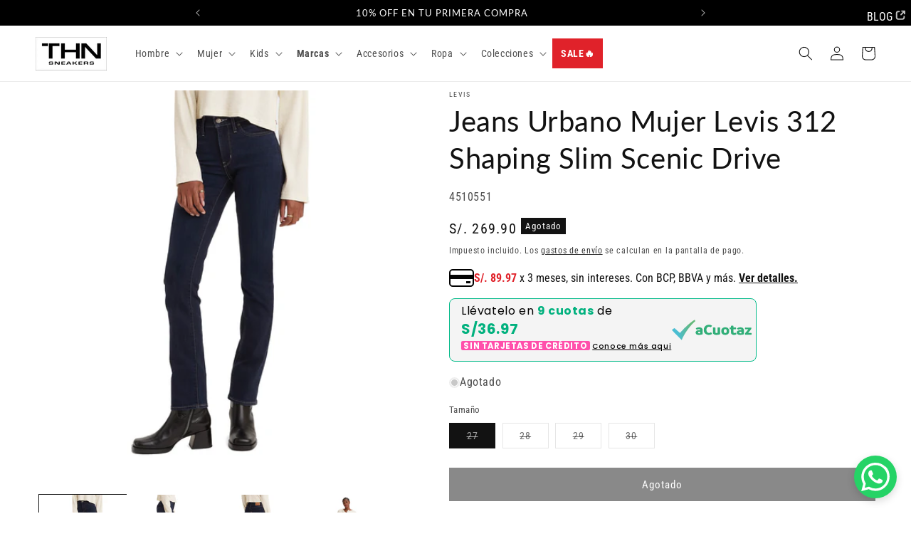

--- FILE ---
content_type: text/html; charset=utf-8
request_url: https://thn.pe/products/jeans-urbano-mujer-levis-312-shaping-slim-scenic-drive-19627-0145
body_size: 52076
content:
<!doctype html>
<html class="no-js" lang="es">
  <head>

    <!-- Google Tag Manager -->
<script>(function(w,d,s,l,i){w[l]=w[l]||[];w[l].push({'gtm.start':
new Date().getTime(),event:'gtm.js'});var f=d.getElementsByTagName(s)[0],
j=d.createElement(s),dl=l!='dataLayer'?'&l='+l:'';j.async=true;j.src=
'https://www.googletagmanager.com/gtm.js?id='+i+dl;f.parentNode.insertBefore(j,f);
})(window,document,'script','dataLayer','GTM-MRVKJRP');</script>
<!-- End Google Tag Manager --> 


   
    <meta charset="utf-8">
    <meta http-equiv="X-UA-Compatible" content="IE=edge">
    <meta name="viewport" content="width=device-width,initial-scale=1">
    <meta name="theme-color" content="">
    <link rel="canonical" href="https://thn.pe/products/jeans-urbano-mujer-levis-312-shaping-slim-scenic-drive-19627-0145"><link rel="icon" type="image/png" href="//thn.pe/cdn/shop/files/thn_ico_2.webp?crop=center&height=32&v=1755189374&width=32"><link rel="preconnect" href="https://fonts.shopifycdn.com" crossorigin><title>
      Jeans Urbano Mujer Levis 312 Shaping Slim Scenic Drive | 19627-0145
 &ndash; THN</title>

    
      <meta name="description" content="Compra online Jeans Urbano Mujer Levis 312 Shaping Slim Scenic Drive | 19627-0145 en Thn.pe conoce sus caracteristicas y adquiere la mejor opcion para ti">
    

    

<meta property="og:site_name" content="THN">
<meta property="og:url" content="https://thn.pe/products/jeans-urbano-mujer-levis-312-shaping-slim-scenic-drive-19627-0145">
<meta property="og:title" content="Jeans Urbano Mujer Levis 312 Shaping Slim Scenic Drive | 19627-0145">
<meta property="og:type" content="product">
<meta property="og:description" content="Compra online Jeans Urbano Mujer Levis 312 Shaping Slim Scenic Drive | 19627-0145 en Thn.pe conoce sus caracteristicas y adquiere la mejor opcion para ti"><meta property="og:image" content="//thn.pe/cdn/shop/files/19627-145_1.jpg?v=1715789897&width=1200">
  <meta property="og:image:secure_url" content="//thn.pe/cdn/shop/files/19627-145_1.jpg?v=1715789897&width=1200"><meta property="og:price:amount" content="269.90">
  <meta property="og:price:currency" content="PEN"><meta name="twitter:card" content="summary_large_image">
<meta name="twitter:title" content="Jeans Urbano Mujer Levis 312 Shaping Slim Scenic Drive | 19627-0145">
<meta name="twitter:description" content="Compra online Jeans Urbano Mujer Levis 312 Shaping Slim Scenic Drive | 19627-0145 en Thn.pe conoce sus caracteristicas y adquiere la mejor opcion para ti">


    <script src="//thn.pe/cdn/shop/t/19/assets/constants.js?v=58251544750838685771686866272" defer="defer"></script>
    <script src="//thn.pe/cdn/shop/t/19/assets/pubsub.js?v=158357773527763999511686866272" defer="defer"></script>
    <script src="//thn.pe/cdn/shop/t/19/assets/global.js?v=139248116715221171191686866272" defer="defer"></script><script src="//thn.pe/cdn/shop/t/19/assets/animations.js?v=114255849464433187621686866272" defer="defer"></script><script>window.performance && window.performance.mark && window.performance.mark('shopify.content_for_header.start');</script><meta name="google-site-verification" content="V8WvqCuTPCH8wCfg--ut73s3jFYroAyYivjSFqBdb9s">
<meta name="facebook-domain-verification" content="24ipkw9d0usjg96cs6nqcalme3se22">
<meta id="shopify-digital-wallet" name="shopify-digital-wallet" content="/60881207545/digital_wallets/dialog">
<link rel="alternate" type="application/json+oembed" href="https://thn.pe/products/jeans-urbano-mujer-levis-312-shaping-slim-scenic-drive-19627-0145.oembed">
<script async="async" src="/checkouts/internal/preloads.js?locale=es-PE"></script>
<script id="shopify-features" type="application/json">{"accessToken":"506becaf790d5facdc45daff663b635a","betas":["rich-media-storefront-analytics"],"domain":"thn.pe","predictiveSearch":true,"shopId":60881207545,"locale":"es"}</script>
<script>var Shopify = Shopify || {};
Shopify.shop = "thn-by-triathlon.myshopify.com";
Shopify.locale = "es";
Shopify.currency = {"active":"PEN","rate":"1.0"};
Shopify.country = "PE";
Shopify.theme = {"name":"Dawn - Version 10.0","id":137836790009,"schema_name":"Dawn","schema_version":"10.0.0","theme_store_id":887,"role":"main"};
Shopify.theme.handle = "null";
Shopify.theme.style = {"id":null,"handle":null};
Shopify.cdnHost = "thn.pe/cdn";
Shopify.routes = Shopify.routes || {};
Shopify.routes.root = "/";</script>
<script type="module">!function(o){(o.Shopify=o.Shopify||{}).modules=!0}(window);</script>
<script>!function(o){function n(){var o=[];function n(){o.push(Array.prototype.slice.apply(arguments))}return n.q=o,n}var t=o.Shopify=o.Shopify||{};t.loadFeatures=n(),t.autoloadFeatures=n()}(window);</script>
<script id="shop-js-analytics" type="application/json">{"pageType":"product"}</script>
<script defer="defer" async type="module" src="//thn.pe/cdn/shopifycloud/shop-js/modules/v2/client.init-shop-cart-sync_-aut3ZVe.es.esm.js"></script>
<script defer="defer" async type="module" src="//thn.pe/cdn/shopifycloud/shop-js/modules/v2/chunk.common_jR-HGkUL.esm.js"></script>
<script type="module">
  await import("//thn.pe/cdn/shopifycloud/shop-js/modules/v2/client.init-shop-cart-sync_-aut3ZVe.es.esm.js");
await import("//thn.pe/cdn/shopifycloud/shop-js/modules/v2/chunk.common_jR-HGkUL.esm.js");

  window.Shopify.SignInWithShop?.initShopCartSync?.({"fedCMEnabled":true,"windoidEnabled":true});

</script>
<script>(function() {
  var isLoaded = false;
  function asyncLoad() {
    if (isLoaded) return;
    isLoaded = true;
    var urls = ["https:\/\/script.pop-convert.com\/new-micro\/production.pc.min.js?unique_id=thn-by-triathlon.myshopify.com\u0026shop=thn-by-triathlon.myshopify.com","https:\/\/cdn.s3.pop-convert.com\/pcjs.production.min.js?unique_id=thn-by-triathlon.myshopify.com\u0026shop=thn-by-triathlon.myshopify.com"];
    for (var i = 0; i < urls.length; i++) {
      var s = document.createElement('script');
      s.type = 'text/javascript';
      s.async = true;
      s.src = urls[i];
      var x = document.getElementsByTagName('script')[0];
      x.parentNode.insertBefore(s, x);
    }
  };
  if(window.attachEvent) {
    window.attachEvent('onload', asyncLoad);
  } else {
    window.addEventListener('load', asyncLoad, false);
  }
})();</script>
<script id="__st">var __st={"a":60881207545,"offset":-18000,"reqid":"c94115bf-c9c7-40e2-9aed-06c5cfd4acf9-1768989314","pageurl":"thn.pe\/products\/jeans-urbano-mujer-levis-312-shaping-slim-scenic-drive-19627-0145","u":"e9a1690ee0cb","p":"product","rtyp":"product","rid":8333324124409};</script>
<script>window.ShopifyPaypalV4VisibilityTracking = true;</script>
<script id="captcha-bootstrap">!function(){'use strict';const t='contact',e='account',n='new_comment',o=[[t,t],['blogs',n],['comments',n],[t,'customer']],c=[[e,'customer_login'],[e,'guest_login'],[e,'recover_customer_password'],[e,'create_customer']],r=t=>t.map((([t,e])=>`form[action*='/${t}']:not([data-nocaptcha='true']) input[name='form_type'][value='${e}']`)).join(','),a=t=>()=>t?[...document.querySelectorAll(t)].map((t=>t.form)):[];function s(){const t=[...o],e=r(t);return a(e)}const i='password',u='form_key',d=['recaptcha-v3-token','g-recaptcha-response','h-captcha-response',i],f=()=>{try{return window.sessionStorage}catch{return}},m='__shopify_v',_=t=>t.elements[u];function p(t,e,n=!1){try{const o=window.sessionStorage,c=JSON.parse(o.getItem(e)),{data:r}=function(t){const{data:e,action:n}=t;return t[m]||n?{data:e,action:n}:{data:t,action:n}}(c);for(const[e,n]of Object.entries(r))t.elements[e]&&(t.elements[e].value=n);n&&o.removeItem(e)}catch(o){console.error('form repopulation failed',{error:o})}}const l='form_type',E='cptcha';function T(t){t.dataset[E]=!0}const w=window,h=w.document,L='Shopify',v='ce_forms',y='captcha';let A=!1;((t,e)=>{const n=(g='f06e6c50-85a8-45c8-87d0-21a2b65856fe',I='https://cdn.shopify.com/shopifycloud/storefront-forms-hcaptcha/ce_storefront_forms_captcha_hcaptcha.v1.5.2.iife.js',D={infoText:'Protegido por hCaptcha',privacyText:'Privacidad',termsText:'Términos'},(t,e,n)=>{const o=w[L][v],c=o.bindForm;if(c)return c(t,g,e,D).then(n);var r;o.q.push([[t,g,e,D],n]),r=I,A||(h.body.append(Object.assign(h.createElement('script'),{id:'captcha-provider',async:!0,src:r})),A=!0)});var g,I,D;w[L]=w[L]||{},w[L][v]=w[L][v]||{},w[L][v].q=[],w[L][y]=w[L][y]||{},w[L][y].protect=function(t,e){n(t,void 0,e),T(t)},Object.freeze(w[L][y]),function(t,e,n,w,h,L){const[v,y,A,g]=function(t,e,n){const i=e?o:[],u=t?c:[],d=[...i,...u],f=r(d),m=r(i),_=r(d.filter((([t,e])=>n.includes(e))));return[a(f),a(m),a(_),s()]}(w,h,L),I=t=>{const e=t.target;return e instanceof HTMLFormElement?e:e&&e.form},D=t=>v().includes(t);t.addEventListener('submit',(t=>{const e=I(t);if(!e)return;const n=D(e)&&!e.dataset.hcaptchaBound&&!e.dataset.recaptchaBound,o=_(e),c=g().includes(e)&&(!o||!o.value);(n||c)&&t.preventDefault(),c&&!n&&(function(t){try{if(!f())return;!function(t){const e=f();if(!e)return;const n=_(t);if(!n)return;const o=n.value;o&&e.removeItem(o)}(t);const e=Array.from(Array(32),(()=>Math.random().toString(36)[2])).join('');!function(t,e){_(t)||t.append(Object.assign(document.createElement('input'),{type:'hidden',name:u})),t.elements[u].value=e}(t,e),function(t,e){const n=f();if(!n)return;const o=[...t.querySelectorAll(`input[type='${i}']`)].map((({name:t})=>t)),c=[...d,...o],r={};for(const[a,s]of new FormData(t).entries())c.includes(a)||(r[a]=s);n.setItem(e,JSON.stringify({[m]:1,action:t.action,data:r}))}(t,e)}catch(e){console.error('failed to persist form',e)}}(e),e.submit())}));const S=(t,e)=>{t&&!t.dataset[E]&&(n(t,e.some((e=>e===t))),T(t))};for(const o of['focusin','change'])t.addEventListener(o,(t=>{const e=I(t);D(e)&&S(e,y())}));const B=e.get('form_key'),M=e.get(l),P=B&&M;t.addEventListener('DOMContentLoaded',(()=>{const t=y();if(P)for(const e of t)e.elements[l].value===M&&p(e,B);[...new Set([...A(),...v().filter((t=>'true'===t.dataset.shopifyCaptcha))])].forEach((e=>S(e,t)))}))}(h,new URLSearchParams(w.location.search),n,t,e,['guest_login'])})(!0,!0)}();</script>
<script integrity="sha256-4kQ18oKyAcykRKYeNunJcIwy7WH5gtpwJnB7kiuLZ1E=" data-source-attribution="shopify.loadfeatures" defer="defer" src="//thn.pe/cdn/shopifycloud/storefront/assets/storefront/load_feature-a0a9edcb.js" crossorigin="anonymous"></script>
<script data-source-attribution="shopify.dynamic_checkout.dynamic.init">var Shopify=Shopify||{};Shopify.PaymentButton=Shopify.PaymentButton||{isStorefrontPortableWallets:!0,init:function(){window.Shopify.PaymentButton.init=function(){};var t=document.createElement("script");t.src="https://thn.pe/cdn/shopifycloud/portable-wallets/latest/portable-wallets.es.js",t.type="module",document.head.appendChild(t)}};
</script>
<script data-source-attribution="shopify.dynamic_checkout.buyer_consent">
  function portableWalletsHideBuyerConsent(e){var t=document.getElementById("shopify-buyer-consent"),n=document.getElementById("shopify-subscription-policy-button");t&&n&&(t.classList.add("hidden"),t.setAttribute("aria-hidden","true"),n.removeEventListener("click",e))}function portableWalletsShowBuyerConsent(e){var t=document.getElementById("shopify-buyer-consent"),n=document.getElementById("shopify-subscription-policy-button");t&&n&&(t.classList.remove("hidden"),t.removeAttribute("aria-hidden"),n.addEventListener("click",e))}window.Shopify?.PaymentButton&&(window.Shopify.PaymentButton.hideBuyerConsent=portableWalletsHideBuyerConsent,window.Shopify.PaymentButton.showBuyerConsent=portableWalletsShowBuyerConsent);
</script>
<script data-source-attribution="shopify.dynamic_checkout.cart.bootstrap">document.addEventListener("DOMContentLoaded",(function(){function t(){return document.querySelector("shopify-accelerated-checkout-cart, shopify-accelerated-checkout")}if(t())Shopify.PaymentButton.init();else{new MutationObserver((function(e,n){t()&&(Shopify.PaymentButton.init(),n.disconnect())})).observe(document.body,{childList:!0,subtree:!0})}}));
</script>
<script id="sections-script" data-sections="header" defer="defer" src="//thn.pe/cdn/shop/t/19/compiled_assets/scripts.js?v=36878"></script>
<script>window.performance && window.performance.mark && window.performance.mark('shopify.content_for_header.end');</script>


    <style data-shopify>
      @font-face {
  font-family: "Roboto Condensed";
  font-weight: 400;
  font-style: normal;
  font-display: swap;
  src: url("//thn.pe/cdn/fonts/roboto_condensed/robotocondensed_n4.01812de96ca5a5e9d19bef3ca9cc80dd1bf6c8b8.woff2") format("woff2"),
       url("//thn.pe/cdn/fonts/roboto_condensed/robotocondensed_n4.3930e6ddba458dc3cb725a82a2668eac3c63c104.woff") format("woff");
}

      @font-face {
  font-family: "Roboto Condensed";
  font-weight: 700;
  font-style: normal;
  font-display: swap;
  src: url("//thn.pe/cdn/fonts/roboto_condensed/robotocondensed_n7.0c73a613503672be244d2f29ab6ddd3fc3cc69ae.woff2") format("woff2"),
       url("//thn.pe/cdn/fonts/roboto_condensed/robotocondensed_n7.ef6ece86ba55f49c27c4904a493c283a40f3a66e.woff") format("woff");
}

      @font-face {
  font-family: "Roboto Condensed";
  font-weight: 400;
  font-style: italic;
  font-display: swap;
  src: url("//thn.pe/cdn/fonts/roboto_condensed/robotocondensed_i4.05c7f163ad2c00a3c4257606d1227691aff9070b.woff2") format("woff2"),
       url("//thn.pe/cdn/fonts/roboto_condensed/robotocondensed_i4.04d9d87e0a45b49fc67a5b9eb5059e1540f5cda3.woff") format("woff");
}

      @font-face {
  font-family: "Roboto Condensed";
  font-weight: 700;
  font-style: italic;
  font-display: swap;
  src: url("//thn.pe/cdn/fonts/roboto_condensed/robotocondensed_i7.bed9f3a01efda68cdff8b63e6195c957a0da68cb.woff2") format("woff2"),
       url("//thn.pe/cdn/fonts/roboto_condensed/robotocondensed_i7.9ca5759a0bcf75a82b270218eab4c83ec254abf8.woff") format("woff");
}

      @font-face {
  font-family: Lato;
  font-weight: 400;
  font-style: normal;
  font-display: swap;
  src: url("//thn.pe/cdn/fonts/lato/lato_n4.c3b93d431f0091c8be23185e15c9d1fee1e971c5.woff2") format("woff2"),
       url("//thn.pe/cdn/fonts/lato/lato_n4.d5c00c781efb195594fd2fd4ad04f7882949e327.woff") format("woff");
}


      
        :root,
        .color-background-1 {
          --color-background: 255,255,255;
        
          --gradient-background: #ffffff;
        
        --color-foreground: 18,18,18;
        --color-shadow: 18,18,18;
        --color-button: 18,18,18;
        --color-button-text: 255,255,255;
        --color-secondary-button: 255,255,255;
        --color-secondary-button-text: 18,18,18;
        --color-link: 18,18,18;
        --color-badge-foreground: 18,18,18;
        --color-badge-background: 255,255,255;
        --color-badge-border: 18,18,18;
        --payment-terms-background-color: rgb(255 255 255);
      }
      
        
        .color-background-2 {
          --color-background: 243,243,243;
        
          --gradient-background: #f3f3f3;
        
        --color-foreground: 18,18,18;
        --color-shadow: 18,18,18;
        --color-button: 18,18,18;
        --color-button-text: 243,243,243;
        --color-secondary-button: 243,243,243;
        --color-secondary-button-text: 18,18,18;
        --color-link: 18,18,18;
        --color-badge-foreground: 18,18,18;
        --color-badge-background: 243,243,243;
        --color-badge-border: 18,18,18;
        --payment-terms-background-color: rgb(243 243 243);
      }
      
        
        .color-inverse {
          --color-background: 18,18,18;
        
          --gradient-background: #121212;
        
        --color-foreground: 255,255,255;
        --color-shadow: 18,18,18;
        --color-button: 255,255,255;
        --color-button-text: 18,18,18;
        --color-secondary-button: 18,18,18;
        --color-secondary-button-text: 255,255,255;
        --color-link: 255,255,255;
        --color-badge-foreground: 255,255,255;
        --color-badge-background: 18,18,18;
        --color-badge-border: 255,255,255;
        --payment-terms-background-color: rgb(18 18 18);
      }
      
        
        .color-accent-1 {
          --color-background: 18,18,18;
        
          --gradient-background: #121212;
        
        --color-foreground: 255,255,255;
        --color-shadow: 18,18,18;
        --color-button: 255,255,255;
        --color-button-text: 18,18,18;
        --color-secondary-button: 18,18,18;
        --color-secondary-button-text: 255,255,255;
        --color-link: 255,255,255;
        --color-badge-foreground: 255,255,255;
        --color-badge-background: 18,18,18;
        --color-badge-border: 255,255,255;
        --payment-terms-background-color: rgb(18 18 18);
      }
      
        
        .color-accent-2 {
          --color-background: 51,79,180;
        
          --gradient-background: #334fb4;
        
        --color-foreground: 255,255,255;
        --color-shadow: 18,18,18;
        --color-button: 255,255,255;
        --color-button-text: 51,79,180;
        --color-secondary-button: 51,79,180;
        --color-secondary-button-text: 255,255,255;
        --color-link: 255,255,255;
        --color-badge-foreground: 255,255,255;
        --color-badge-background: 51,79,180;
        --color-badge-border: 255,255,255;
        --payment-terms-background-color: rgb(51 79 180);
      }
      

      body, .color-background-1, .color-background-2, .color-inverse, .color-accent-1, .color-accent-2 {
        color: rgba(var(--color-foreground), 0.75);
        background-color: rgb(var(--color-background));
      }

      :root {
        --font-body-family: "Roboto Condensed", sans-serif;
        --font-body-style: normal;
        --font-body-weight: 400;
        --font-body-weight-bold: 700;

        --font-heading-family: Lato, sans-serif;
        --font-heading-style: normal;
        --font-heading-weight: 400;

        --font-body-scale: 1.0;
        --font-heading-scale: 1.0;

        --media-padding: px;
        --media-border-opacity: 0.05;
        --media-border-width: 0px;
        --media-radius: 0px;
        --media-shadow-opacity: 0.0;
        --media-shadow-horizontal-offset: 0px;
        --media-shadow-vertical-offset: 4px;
        --media-shadow-blur-radius: 5px;
        --media-shadow-visible: 0;

        --page-width: 130rem;
        --page-width-margin: 0rem;

        --product-card-image-padding: 0.0rem;
        --product-card-corner-radius: 0.0rem;
        --product-card-text-alignment: left;
        --product-card-border-width: 0.0rem;
        --product-card-border-opacity: 0.1;
        --product-card-shadow-opacity: 0.0;
        --product-card-shadow-visible: 0;
        --product-card-shadow-horizontal-offset: 0.0rem;
        --product-card-shadow-vertical-offset: 0.4rem;
        --product-card-shadow-blur-radius: 0.5rem;

        --collection-card-image-padding: 0.0rem;
        --collection-card-corner-radius: 0.0rem;
        --collection-card-text-alignment: left;
        --collection-card-border-width: 0.0rem;
        --collection-card-border-opacity: 0.1;
        --collection-card-shadow-opacity: 0.0;
        --collection-card-shadow-visible: 0;
        --collection-card-shadow-horizontal-offset: 0.0rem;
        --collection-card-shadow-vertical-offset: 0.4rem;
        --collection-card-shadow-blur-radius: 0.5rem;

        --blog-card-image-padding: 0.0rem;
        --blog-card-corner-radius: 0.0rem;
        --blog-card-text-alignment: left;
        --blog-card-border-width: 0.0rem;
        --blog-card-border-opacity: 0.1;
        --blog-card-shadow-opacity: 0.0;
        --blog-card-shadow-visible: 0;
        --blog-card-shadow-horizontal-offset: 0.0rem;
        --blog-card-shadow-vertical-offset: 0.4rem;
        --blog-card-shadow-blur-radius: 0.5rem;

        --badge-corner-radius: 4.0rem;

        --popup-border-width: 1px;
        --popup-border-opacity: 0.1;
        --popup-corner-radius: 0px;
        --popup-shadow-opacity: 0.0;
        --popup-shadow-horizontal-offset: 0px;
        --popup-shadow-vertical-offset: 4px;
        --popup-shadow-blur-radius: 5px;

        --drawer-border-width: 1px;
        --drawer-border-opacity: 0.1;
        --drawer-shadow-opacity: 0.0;
        --drawer-shadow-horizontal-offset: 0px;
        --drawer-shadow-vertical-offset: 4px;
        --drawer-shadow-blur-radius: 5px;

        --spacing-sections-desktop: 0px;
        --spacing-sections-mobile: 0px;

        --grid-desktop-vertical-spacing: 8px;
        --grid-desktop-horizontal-spacing: 24px;
        --grid-mobile-vertical-spacing: 4px;
        --grid-mobile-horizontal-spacing: 12px;

        --text-boxes-border-opacity: 0.1;
        --text-boxes-border-width: 0px;
        --text-boxes-radius: 0px;
        --text-boxes-shadow-opacity: 0.0;
        --text-boxes-shadow-visible: 0;
        --text-boxes-shadow-horizontal-offset: 0px;
        --text-boxes-shadow-vertical-offset: 4px;
        --text-boxes-shadow-blur-radius: 5px;

        --buttons-radius: 0px;
        --buttons-radius-outset: 0px;
        --buttons-border-width: 1px;
        --buttons-border-opacity: 1.0;
        --buttons-shadow-opacity: 0.0;
        --buttons-shadow-visible: 0;
        --buttons-shadow-horizontal-offset: 0px;
        --buttons-shadow-vertical-offset: 4px;
        --buttons-shadow-blur-radius: 5px;
        --buttons-border-offset: 0px;

        --inputs-radius: 0px;
        --inputs-border-width: 1px;
        --inputs-border-opacity: 0.55;
        --inputs-shadow-opacity: 0.0;
        --inputs-shadow-horizontal-offset: 0px;
        --inputs-margin-offset: 0px;
        --inputs-shadow-vertical-offset: 4px;
        --inputs-shadow-blur-radius: 5px;
        --inputs-radius-outset: 0px;

        --variant-pills-radius: 40px;
        --variant-pills-border-width: 1px;
        --variant-pills-border-opacity: 0.55;
        --variant-pills-shadow-opacity: 0.0;
        --variant-pills-shadow-horizontal-offset: 0px;
        --variant-pills-shadow-vertical-offset: 4px;
        --variant-pills-shadow-blur-radius: 5px;
      }

      *,
      *::before,
      *::after {
        box-sizing: inherit;
      }

      html {
        box-sizing: border-box;
        font-size: calc(var(--font-body-scale) * 62.5%);
        height: 100%;
      }

      body {
        display: grid;
        grid-template-rows: auto auto 1fr auto;
        grid-template-columns: 100%;
        min-height: 100%;
        margin: 0;
        font-size: 1.5rem;
        letter-spacing: 0.06rem;
        line-height: calc(1 + 0.8 / var(--font-body-scale));
        font-family: var(--font-body-family);
        font-style: var(--font-body-style);
        font-weight: var(--font-body-weight);
      }

      @media screen and (min-width: 750px) {
        body {
          font-size: 1.6rem;
        }
      }
    </style>

    <link href="//thn.pe/cdn/shop/t/19/assets/base.css?v=119522084152164180411765917268" rel="stylesheet" type="text/css" media="all" />
<link rel="preload" as="font" href="//thn.pe/cdn/fonts/roboto_condensed/robotocondensed_n4.01812de96ca5a5e9d19bef3ca9cc80dd1bf6c8b8.woff2" type="font/woff2" crossorigin><link rel="preload" as="font" href="//thn.pe/cdn/fonts/lato/lato_n4.c3b93d431f0091c8be23185e15c9d1fee1e971c5.woff2" type="font/woff2" crossorigin><link
        rel="stylesheet"
        href="//thn.pe/cdn/shop/t/19/assets/component-predictive-search.css?v=118923337488134913561686866272"
        media="print"
        onload="this.media='all'"
      ><script>
      document.documentElement.className = document.documentElement.className.replace('no-js', 'js');
      if (Shopify.designMode) {
        document.documentElement.classList.add('shopify-design-mode');
      }
    </script>

<Style>
        @media screen and (max-width: 750px){
              
              .search-modal.modal__content.gradient {
              top:60px;
              }
              }
        </Style>

<script type='text/javascript'>
  window.smartlook||(function(d) {
    var o=smartlook=function(){ o.api.push(arguments)},h=d.getElementsByTagName('head')[0];
    var c=d.createElement('script');o.api=new Array();c.async=true;c.type='text/javascript';
    c.charset='utf-8';c.src='https://web-sdk.smartlook.com/recorder.js';h.appendChild(c);
    })(document);
    smartlook('init', '68cc8aedb19a5ff6cf8664bd07c00953ffdacd44', { region: 'eu' });
</script>
  
  <link href="https://monorail-edge.shopifysvc.com" rel="dns-prefetch">
<script>(function(){if ("sendBeacon" in navigator && "performance" in window) {try {var session_token_from_headers = performance.getEntriesByType('navigation')[0].serverTiming.find(x => x.name == '_s').description;} catch {var session_token_from_headers = undefined;}var session_cookie_matches = document.cookie.match(/_shopify_s=([^;]*)/);var session_token_from_cookie = session_cookie_matches && session_cookie_matches.length === 2 ? session_cookie_matches[1] : "";var session_token = session_token_from_headers || session_token_from_cookie || "";function handle_abandonment_event(e) {var entries = performance.getEntries().filter(function(entry) {return /monorail-edge.shopifysvc.com/.test(entry.name);});if (!window.abandonment_tracked && entries.length === 0) {window.abandonment_tracked = true;var currentMs = Date.now();var navigation_start = performance.timing.navigationStart;var payload = {shop_id: 60881207545,url: window.location.href,navigation_start,duration: currentMs - navigation_start,session_token,page_type: "product"};window.navigator.sendBeacon("https://monorail-edge.shopifysvc.com/v1/produce", JSON.stringify({schema_id: "online_store_buyer_site_abandonment/1.1",payload: payload,metadata: {event_created_at_ms: currentMs,event_sent_at_ms: currentMs}}));}}window.addEventListener('pagehide', handle_abandonment_event);}}());</script>
<script id="web-pixels-manager-setup">(function e(e,d,r,n,o){if(void 0===o&&(o={}),!Boolean(null===(a=null===(i=window.Shopify)||void 0===i?void 0:i.analytics)||void 0===a?void 0:a.replayQueue)){var i,a;window.Shopify=window.Shopify||{};var t=window.Shopify;t.analytics=t.analytics||{};var s=t.analytics;s.replayQueue=[],s.publish=function(e,d,r){return s.replayQueue.push([e,d,r]),!0};try{self.performance.mark("wpm:start")}catch(e){}var l=function(){var e={modern:/Edge?\/(1{2}[4-9]|1[2-9]\d|[2-9]\d{2}|\d{4,})\.\d+(\.\d+|)|Firefox\/(1{2}[4-9]|1[2-9]\d|[2-9]\d{2}|\d{4,})\.\d+(\.\d+|)|Chrom(ium|e)\/(9{2}|\d{3,})\.\d+(\.\d+|)|(Maci|X1{2}).+ Version\/(15\.\d+|(1[6-9]|[2-9]\d|\d{3,})\.\d+)([,.]\d+|)( \(\w+\)|)( Mobile\/\w+|) Safari\/|Chrome.+OPR\/(9{2}|\d{3,})\.\d+\.\d+|(CPU[ +]OS|iPhone[ +]OS|CPU[ +]iPhone|CPU IPhone OS|CPU iPad OS)[ +]+(15[._]\d+|(1[6-9]|[2-9]\d|\d{3,})[._]\d+)([._]\d+|)|Android:?[ /-](13[3-9]|1[4-9]\d|[2-9]\d{2}|\d{4,})(\.\d+|)(\.\d+|)|Android.+Firefox\/(13[5-9]|1[4-9]\d|[2-9]\d{2}|\d{4,})\.\d+(\.\d+|)|Android.+Chrom(ium|e)\/(13[3-9]|1[4-9]\d|[2-9]\d{2}|\d{4,})\.\d+(\.\d+|)|SamsungBrowser\/([2-9]\d|\d{3,})\.\d+/,legacy:/Edge?\/(1[6-9]|[2-9]\d|\d{3,})\.\d+(\.\d+|)|Firefox\/(5[4-9]|[6-9]\d|\d{3,})\.\d+(\.\d+|)|Chrom(ium|e)\/(5[1-9]|[6-9]\d|\d{3,})\.\d+(\.\d+|)([\d.]+$|.*Safari\/(?![\d.]+ Edge\/[\d.]+$))|(Maci|X1{2}).+ Version\/(10\.\d+|(1[1-9]|[2-9]\d|\d{3,})\.\d+)([,.]\d+|)( \(\w+\)|)( Mobile\/\w+|) Safari\/|Chrome.+OPR\/(3[89]|[4-9]\d|\d{3,})\.\d+\.\d+|(CPU[ +]OS|iPhone[ +]OS|CPU[ +]iPhone|CPU IPhone OS|CPU iPad OS)[ +]+(10[._]\d+|(1[1-9]|[2-9]\d|\d{3,})[._]\d+)([._]\d+|)|Android:?[ /-](13[3-9]|1[4-9]\d|[2-9]\d{2}|\d{4,})(\.\d+|)(\.\d+|)|Mobile Safari.+OPR\/([89]\d|\d{3,})\.\d+\.\d+|Android.+Firefox\/(13[5-9]|1[4-9]\d|[2-9]\d{2}|\d{4,})\.\d+(\.\d+|)|Android.+Chrom(ium|e)\/(13[3-9]|1[4-9]\d|[2-9]\d{2}|\d{4,})\.\d+(\.\d+|)|Android.+(UC? ?Browser|UCWEB|U3)[ /]?(15\.([5-9]|\d{2,})|(1[6-9]|[2-9]\d|\d{3,})\.\d+)\.\d+|SamsungBrowser\/(5\.\d+|([6-9]|\d{2,})\.\d+)|Android.+MQ{2}Browser\/(14(\.(9|\d{2,})|)|(1[5-9]|[2-9]\d|\d{3,})(\.\d+|))(\.\d+|)|K[Aa][Ii]OS\/(3\.\d+|([4-9]|\d{2,})\.\d+)(\.\d+|)/},d=e.modern,r=e.legacy,n=navigator.userAgent;return n.match(d)?"modern":n.match(r)?"legacy":"unknown"}(),u="modern"===l?"modern":"legacy",c=(null!=n?n:{modern:"",legacy:""})[u],f=function(e){return[e.baseUrl,"/wpm","/b",e.hashVersion,"modern"===e.buildTarget?"m":"l",".js"].join("")}({baseUrl:d,hashVersion:r,buildTarget:u}),m=function(e){var d=e.version,r=e.bundleTarget,n=e.surface,o=e.pageUrl,i=e.monorailEndpoint;return{emit:function(e){var a=e.status,t=e.errorMsg,s=(new Date).getTime(),l=JSON.stringify({metadata:{event_sent_at_ms:s},events:[{schema_id:"web_pixels_manager_load/3.1",payload:{version:d,bundle_target:r,page_url:o,status:a,surface:n,error_msg:t},metadata:{event_created_at_ms:s}}]});if(!i)return console&&console.warn&&console.warn("[Web Pixels Manager] No Monorail endpoint provided, skipping logging."),!1;try{return self.navigator.sendBeacon.bind(self.navigator)(i,l)}catch(e){}var u=new XMLHttpRequest;try{return u.open("POST",i,!0),u.setRequestHeader("Content-Type","text/plain"),u.send(l),!0}catch(e){return console&&console.warn&&console.warn("[Web Pixels Manager] Got an unhandled error while logging to Monorail."),!1}}}}({version:r,bundleTarget:l,surface:e.surface,pageUrl:self.location.href,monorailEndpoint:e.monorailEndpoint});try{o.browserTarget=l,function(e){var d=e.src,r=e.async,n=void 0===r||r,o=e.onload,i=e.onerror,a=e.sri,t=e.scriptDataAttributes,s=void 0===t?{}:t,l=document.createElement("script"),u=document.querySelector("head"),c=document.querySelector("body");if(l.async=n,l.src=d,a&&(l.integrity=a,l.crossOrigin="anonymous"),s)for(var f in s)if(Object.prototype.hasOwnProperty.call(s,f))try{l.dataset[f]=s[f]}catch(e){}if(o&&l.addEventListener("load",o),i&&l.addEventListener("error",i),u)u.appendChild(l);else{if(!c)throw new Error("Did not find a head or body element to append the script");c.appendChild(l)}}({src:f,async:!0,onload:function(){if(!function(){var e,d;return Boolean(null===(d=null===(e=window.Shopify)||void 0===e?void 0:e.analytics)||void 0===d?void 0:d.initialized)}()){var d=window.webPixelsManager.init(e)||void 0;if(d){var r=window.Shopify.analytics;r.replayQueue.forEach((function(e){var r=e[0],n=e[1],o=e[2];d.publishCustomEvent(r,n,o)})),r.replayQueue=[],r.publish=d.publishCustomEvent,r.visitor=d.visitor,r.initialized=!0}}},onerror:function(){return m.emit({status:"failed",errorMsg:"".concat(f," has failed to load")})},sri:function(e){var d=/^sha384-[A-Za-z0-9+/=]+$/;return"string"==typeof e&&d.test(e)}(c)?c:"",scriptDataAttributes:o}),m.emit({status:"loading"})}catch(e){m.emit({status:"failed",errorMsg:(null==e?void 0:e.message)||"Unknown error"})}}})({shopId: 60881207545,storefrontBaseUrl: "https://thn.pe",extensionsBaseUrl: "https://extensions.shopifycdn.com/cdn/shopifycloud/web-pixels-manager",monorailEndpoint: "https://monorail-edge.shopifysvc.com/unstable/produce_batch",surface: "storefront-renderer",enabledBetaFlags: ["2dca8a86"],webPixelsConfigList: [{"id":"1688174841","configuration":"{\"webPixelName\":\"Judge.me\"}","eventPayloadVersion":"v1","runtimeContext":"STRICT","scriptVersion":"34ad157958823915625854214640f0bf","type":"APP","apiClientId":683015,"privacyPurposes":["ANALYTICS"],"dataSharingAdjustments":{"protectedCustomerApprovalScopes":["read_customer_email","read_customer_name","read_customer_personal_data","read_customer_phone"]}},{"id":"1297187065","configuration":"{\"accountID\":\"thn-by-triathlon.myshopify.com\"}","eventPayloadVersion":"v1","runtimeContext":"STRICT","scriptVersion":"099777f85b18674fc08c4157af6064ea","type":"APP","apiClientId":4151869,"privacyPurposes":["ANALYTICS","MARKETING","SALE_OF_DATA"],"dataSharingAdjustments":{"protectedCustomerApprovalScopes":[]}},{"id":"999686393","configuration":"{\"pixelCode\":\"D19JNGRC77U690M1569G\"}","eventPayloadVersion":"v1","runtimeContext":"STRICT","scriptVersion":"22e92c2ad45662f435e4801458fb78cc","type":"APP","apiClientId":4383523,"privacyPurposes":["ANALYTICS","MARKETING","SALE_OF_DATA"],"dataSharingAdjustments":{"protectedCustomerApprovalScopes":["read_customer_address","read_customer_email","read_customer_name","read_customer_personal_data","read_customer_phone"]}},{"id":"984678649","configuration":"{\"config\":\"{\\\"google_tag_ids\\\":[\\\"G-G3P18TJFZN\\\",\\\"AW-706337350\\\",\\\"GT-M34SS23\\\",\\\"GTM-MRVKJRP\\\"],\\\"target_country\\\":\\\"PE\\\",\\\"gtag_events\\\":[{\\\"type\\\":\\\"search\\\",\\\"action_label\\\":[\\\"G-G3P18TJFZN\\\",\\\"AW-706337350\\\/g1lLCOGroNoaEMa059AC\\\"]},{\\\"type\\\":\\\"begin_checkout\\\",\\\"action_label\\\":[\\\"G-G3P18TJFZN\\\",\\\"AW-706337350\\\/uevdCNWroNoaEMa059AC\\\"]},{\\\"type\\\":\\\"view_item\\\",\\\"action_label\\\":[\\\"G-G3P18TJFZN\\\",\\\"AW-706337350\\\/XjFUCN6roNoaEMa059AC\\\",\\\"MC-FDM6BPT4Q0\\\"]},{\\\"type\\\":\\\"purchase\\\",\\\"action_label\\\":[\\\"G-G3P18TJFZN\\\",\\\"AW-706337350\\\/xNDkCNKroNoaEMa059AC\\\",\\\"MC-FDM6BPT4Q0\\\"]},{\\\"type\\\":\\\"page_view\\\",\\\"action_label\\\":[\\\"G-G3P18TJFZN\\\",\\\"AW-706337350\\\/wg5fCNuroNoaEMa059AC\\\",\\\"MC-FDM6BPT4Q0\\\"]},{\\\"type\\\":\\\"add_payment_info\\\",\\\"action_label\\\":[\\\"G-G3P18TJFZN\\\",\\\"AW-706337350\\\/pgOJCPCxoNoaEMa059AC\\\"]},{\\\"type\\\":\\\"add_to_cart\\\",\\\"action_label\\\":[\\\"G-G3P18TJFZN\\\",\\\"AW-706337350\\\/5aLVCNiroNoaEMa059AC\\\"]}],\\\"enable_monitoring_mode\\\":false}\"}","eventPayloadVersion":"v1","runtimeContext":"OPEN","scriptVersion":"b2a88bafab3e21179ed38636efcd8a93","type":"APP","apiClientId":1780363,"privacyPurposes":[],"dataSharingAdjustments":{"protectedCustomerApprovalScopes":["read_customer_address","read_customer_email","read_customer_name","read_customer_personal_data","read_customer_phone"]}},{"id":"227475705","configuration":"{\"pixel_id\":\"3002858276455218\",\"pixel_type\":\"facebook_pixel\",\"metaapp_system_user_token\":\"-\"}","eventPayloadVersion":"v1","runtimeContext":"OPEN","scriptVersion":"ca16bc87fe92b6042fbaa3acc2fbdaa6","type":"APP","apiClientId":2329312,"privacyPurposes":["ANALYTICS","MARKETING","SALE_OF_DATA"],"dataSharingAdjustments":{"protectedCustomerApprovalScopes":["read_customer_address","read_customer_email","read_customer_name","read_customer_personal_data","read_customer_phone"]}},{"id":"shopify-app-pixel","configuration":"{}","eventPayloadVersion":"v1","runtimeContext":"STRICT","scriptVersion":"0450","apiClientId":"shopify-pixel","type":"APP","privacyPurposes":["ANALYTICS","MARKETING"]},{"id":"shopify-custom-pixel","eventPayloadVersion":"v1","runtimeContext":"LAX","scriptVersion":"0450","apiClientId":"shopify-pixel","type":"CUSTOM","privacyPurposes":["ANALYTICS","MARKETING"]}],isMerchantRequest: false,initData: {"shop":{"name":"THN","paymentSettings":{"currencyCode":"PEN"},"myshopifyDomain":"thn-by-triathlon.myshopify.com","countryCode":"PE","storefrontUrl":"https:\/\/thn.pe"},"customer":null,"cart":null,"checkout":null,"productVariants":[{"price":{"amount":269.9,"currencyCode":"PEN"},"product":{"title":"Jeans Urbano Mujer Levis 312 Shaping Slim Scenic Drive","vendor":"Levis","id":"8333324124409","untranslatedTitle":"Jeans Urbano Mujer Levis 312 Shaping Slim Scenic Drive","url":"\/products\/jeans-urbano-mujer-levis-312-shaping-slim-scenic-drive-19627-0145","type":"Jeans"},"id":"44996029153529","image":{"src":"\/\/thn.pe\/cdn\/shop\/files\/19627-145_1.jpg?v=1715789897"},"sku":"4510551","title":"27","untranslatedTitle":"27"},{"price":{"amount":269.9,"currencyCode":"PEN"},"product":{"title":"Jeans Urbano Mujer Levis 312 Shaping Slim Scenic Drive","vendor":"Levis","id":"8333324124409","untranslatedTitle":"Jeans Urbano Mujer Levis 312 Shaping Slim Scenic Drive","url":"\/products\/jeans-urbano-mujer-levis-312-shaping-slim-scenic-drive-19627-0145","type":"Jeans"},"id":"44996029186297","image":{"src":"\/\/thn.pe\/cdn\/shop\/files\/19627-145_1.jpg?v=1715789897"},"sku":"4510552","title":"28","untranslatedTitle":"28"},{"price":{"amount":269.9,"currencyCode":"PEN"},"product":{"title":"Jeans Urbano Mujer Levis 312 Shaping Slim Scenic Drive","vendor":"Levis","id":"8333324124409","untranslatedTitle":"Jeans Urbano Mujer Levis 312 Shaping Slim Scenic Drive","url":"\/products\/jeans-urbano-mujer-levis-312-shaping-slim-scenic-drive-19627-0145","type":"Jeans"},"id":"44996029219065","image":{"src":"\/\/thn.pe\/cdn\/shop\/files\/19627-145_1.jpg?v=1715789897"},"sku":"4510553","title":"29","untranslatedTitle":"29"},{"price":{"amount":269.9,"currencyCode":"PEN"},"product":{"title":"Jeans Urbano Mujer Levis 312 Shaping Slim Scenic Drive","vendor":"Levis","id":"8333324124409","untranslatedTitle":"Jeans Urbano Mujer Levis 312 Shaping Slim Scenic Drive","url":"\/products\/jeans-urbano-mujer-levis-312-shaping-slim-scenic-drive-19627-0145","type":"Jeans"},"id":"44996029251833","image":{"src":"\/\/thn.pe\/cdn\/shop\/files\/19627-145_1.jpg?v=1715789897"},"sku":"4510554","title":"30","untranslatedTitle":"30"}],"purchasingCompany":null},},"https://thn.pe/cdn","fcfee988w5aeb613cpc8e4bc33m6693e112",{"modern":"","legacy":""},{"shopId":"60881207545","storefrontBaseUrl":"https:\/\/thn.pe","extensionBaseUrl":"https:\/\/extensions.shopifycdn.com\/cdn\/shopifycloud\/web-pixels-manager","surface":"storefront-renderer","enabledBetaFlags":"[\"2dca8a86\"]","isMerchantRequest":"false","hashVersion":"fcfee988w5aeb613cpc8e4bc33m6693e112","publish":"custom","events":"[[\"page_viewed\",{}],[\"product_viewed\",{\"productVariant\":{\"price\":{\"amount\":269.9,\"currencyCode\":\"PEN\"},\"product\":{\"title\":\"Jeans Urbano Mujer Levis 312 Shaping Slim Scenic Drive\",\"vendor\":\"Levis\",\"id\":\"8333324124409\",\"untranslatedTitle\":\"Jeans Urbano Mujer Levis 312 Shaping Slim Scenic Drive\",\"url\":\"\/products\/jeans-urbano-mujer-levis-312-shaping-slim-scenic-drive-19627-0145\",\"type\":\"Jeans\"},\"id\":\"44996029153529\",\"image\":{\"src\":\"\/\/thn.pe\/cdn\/shop\/files\/19627-145_1.jpg?v=1715789897\"},\"sku\":\"4510551\",\"title\":\"27\",\"untranslatedTitle\":\"27\"}}]]"});</script><script>
  window.ShopifyAnalytics = window.ShopifyAnalytics || {};
  window.ShopifyAnalytics.meta = window.ShopifyAnalytics.meta || {};
  window.ShopifyAnalytics.meta.currency = 'PEN';
  var meta = {"product":{"id":8333324124409,"gid":"gid:\/\/shopify\/Product\/8333324124409","vendor":"Levis","type":"Jeans","handle":"jeans-urbano-mujer-levis-312-shaping-slim-scenic-drive-19627-0145","variants":[{"id":44996029153529,"price":26990,"name":"Jeans Urbano Mujer Levis 312 Shaping Slim Scenic Drive - 27","public_title":"27","sku":"4510551"},{"id":44996029186297,"price":26990,"name":"Jeans Urbano Mujer Levis 312 Shaping Slim Scenic Drive - 28","public_title":"28","sku":"4510552"},{"id":44996029219065,"price":26990,"name":"Jeans Urbano Mujer Levis 312 Shaping Slim Scenic Drive - 29","public_title":"29","sku":"4510553"},{"id":44996029251833,"price":26990,"name":"Jeans Urbano Mujer Levis 312 Shaping Slim Scenic Drive - 30","public_title":"30","sku":"4510554"}],"remote":false},"page":{"pageType":"product","resourceType":"product","resourceId":8333324124409,"requestId":"c94115bf-c9c7-40e2-9aed-06c5cfd4acf9-1768989314"}};
  for (var attr in meta) {
    window.ShopifyAnalytics.meta[attr] = meta[attr];
  }
</script>
<script class="analytics">
  (function () {
    var customDocumentWrite = function(content) {
      var jquery = null;

      if (window.jQuery) {
        jquery = window.jQuery;
      } else if (window.Checkout && window.Checkout.$) {
        jquery = window.Checkout.$;
      }

      if (jquery) {
        jquery('body').append(content);
      }
    };

    var hasLoggedConversion = function(token) {
      if (token) {
        return document.cookie.indexOf('loggedConversion=' + token) !== -1;
      }
      return false;
    }

    var setCookieIfConversion = function(token) {
      if (token) {
        var twoMonthsFromNow = new Date(Date.now());
        twoMonthsFromNow.setMonth(twoMonthsFromNow.getMonth() + 2);

        document.cookie = 'loggedConversion=' + token + '; expires=' + twoMonthsFromNow;
      }
    }

    var trekkie = window.ShopifyAnalytics.lib = window.trekkie = window.trekkie || [];
    if (trekkie.integrations) {
      return;
    }
    trekkie.methods = [
      'identify',
      'page',
      'ready',
      'track',
      'trackForm',
      'trackLink'
    ];
    trekkie.factory = function(method) {
      return function() {
        var args = Array.prototype.slice.call(arguments);
        args.unshift(method);
        trekkie.push(args);
        return trekkie;
      };
    };
    for (var i = 0; i < trekkie.methods.length; i++) {
      var key = trekkie.methods[i];
      trekkie[key] = trekkie.factory(key);
    }
    trekkie.load = function(config) {
      trekkie.config = config || {};
      trekkie.config.initialDocumentCookie = document.cookie;
      var first = document.getElementsByTagName('script')[0];
      var script = document.createElement('script');
      script.type = 'text/javascript';
      script.onerror = function(e) {
        var scriptFallback = document.createElement('script');
        scriptFallback.type = 'text/javascript';
        scriptFallback.onerror = function(error) {
                var Monorail = {
      produce: function produce(monorailDomain, schemaId, payload) {
        var currentMs = new Date().getTime();
        var event = {
          schema_id: schemaId,
          payload: payload,
          metadata: {
            event_created_at_ms: currentMs,
            event_sent_at_ms: currentMs
          }
        };
        return Monorail.sendRequest("https://" + monorailDomain + "/v1/produce", JSON.stringify(event));
      },
      sendRequest: function sendRequest(endpointUrl, payload) {
        // Try the sendBeacon API
        if (window && window.navigator && typeof window.navigator.sendBeacon === 'function' && typeof window.Blob === 'function' && !Monorail.isIos12()) {
          var blobData = new window.Blob([payload], {
            type: 'text/plain'
          });

          if (window.navigator.sendBeacon(endpointUrl, blobData)) {
            return true;
          } // sendBeacon was not successful

        } // XHR beacon

        var xhr = new XMLHttpRequest();

        try {
          xhr.open('POST', endpointUrl);
          xhr.setRequestHeader('Content-Type', 'text/plain');
          xhr.send(payload);
        } catch (e) {
          console.log(e);
        }

        return false;
      },
      isIos12: function isIos12() {
        return window.navigator.userAgent.lastIndexOf('iPhone; CPU iPhone OS 12_') !== -1 || window.navigator.userAgent.lastIndexOf('iPad; CPU OS 12_') !== -1;
      }
    };
    Monorail.produce('monorail-edge.shopifysvc.com',
      'trekkie_storefront_load_errors/1.1',
      {shop_id: 60881207545,
      theme_id: 137836790009,
      app_name: "storefront",
      context_url: window.location.href,
      source_url: "//thn.pe/cdn/s/trekkie.storefront.cd680fe47e6c39ca5d5df5f0a32d569bc48c0f27.min.js"});

        };
        scriptFallback.async = true;
        scriptFallback.src = '//thn.pe/cdn/s/trekkie.storefront.cd680fe47e6c39ca5d5df5f0a32d569bc48c0f27.min.js';
        first.parentNode.insertBefore(scriptFallback, first);
      };
      script.async = true;
      script.src = '//thn.pe/cdn/s/trekkie.storefront.cd680fe47e6c39ca5d5df5f0a32d569bc48c0f27.min.js';
      first.parentNode.insertBefore(script, first);
    };
    trekkie.load(
      {"Trekkie":{"appName":"storefront","development":false,"defaultAttributes":{"shopId":60881207545,"isMerchantRequest":null,"themeId":137836790009,"themeCityHash":"2950925236621583810","contentLanguage":"es","currency":"PEN","eventMetadataId":"41230ac7-a64c-43b5-9ea2-f442ae55c79b"},"isServerSideCookieWritingEnabled":true,"monorailRegion":"shop_domain","enabledBetaFlags":["65f19447"]},"Session Attribution":{},"S2S":{"facebookCapiEnabled":true,"source":"trekkie-storefront-renderer","apiClientId":580111}}
    );

    var loaded = false;
    trekkie.ready(function() {
      if (loaded) return;
      loaded = true;

      window.ShopifyAnalytics.lib = window.trekkie;

      var originalDocumentWrite = document.write;
      document.write = customDocumentWrite;
      try { window.ShopifyAnalytics.merchantGoogleAnalytics.call(this); } catch(error) {};
      document.write = originalDocumentWrite;

      window.ShopifyAnalytics.lib.page(null,{"pageType":"product","resourceType":"product","resourceId":8333324124409,"requestId":"c94115bf-c9c7-40e2-9aed-06c5cfd4acf9-1768989314","shopifyEmitted":true});

      var match = window.location.pathname.match(/checkouts\/(.+)\/(thank_you|post_purchase)/)
      var token = match? match[1]: undefined;
      if (!hasLoggedConversion(token)) {
        setCookieIfConversion(token);
        window.ShopifyAnalytics.lib.track("Viewed Product",{"currency":"PEN","variantId":44996029153529,"productId":8333324124409,"productGid":"gid:\/\/shopify\/Product\/8333324124409","name":"Jeans Urbano Mujer Levis 312 Shaping Slim Scenic Drive - 27","price":"269.90","sku":"4510551","brand":"Levis","variant":"27","category":"Jeans","nonInteraction":true,"remote":false},undefined,undefined,{"shopifyEmitted":true});
      window.ShopifyAnalytics.lib.track("monorail:\/\/trekkie_storefront_viewed_product\/1.1",{"currency":"PEN","variantId":44996029153529,"productId":8333324124409,"productGid":"gid:\/\/shopify\/Product\/8333324124409","name":"Jeans Urbano Mujer Levis 312 Shaping Slim Scenic Drive - 27","price":"269.90","sku":"4510551","brand":"Levis","variant":"27","category":"Jeans","nonInteraction":true,"remote":false,"referer":"https:\/\/thn.pe\/products\/jeans-urbano-mujer-levis-312-shaping-slim-scenic-drive-19627-0145"});
      }
    });


        var eventsListenerScript = document.createElement('script');
        eventsListenerScript.async = true;
        eventsListenerScript.src = "//thn.pe/cdn/shopifycloud/storefront/assets/shop_events_listener-3da45d37.js";
        document.getElementsByTagName('head')[0].appendChild(eventsListenerScript);

})();</script>
<script
  defer
  src="https://thn.pe/cdn/shopifycloud/perf-kit/shopify-perf-kit-3.0.4.min.js"
  data-application="storefront-renderer"
  data-shop-id="60881207545"
  data-render-region="gcp-us-central1"
  data-page-type="product"
  data-theme-instance-id="137836790009"
  data-theme-name="Dawn"
  data-theme-version="10.0.0"
  data-monorail-region="shop_domain"
  data-resource-timing-sampling-rate="10"
  data-shs="true"
  data-shs-beacon="true"
  data-shs-export-with-fetch="true"
  data-shs-logs-sample-rate="1"
  data-shs-beacon-endpoint="https://thn.pe/api/collect"
></script>
</head>

  <body class="gradient animate--hover-default">


<!-- Google Tag Manager (noscript) -->
<noscript><iframe src="https://www.googletagmanager.com/ns.html?id=GTM-MRVKJRP"
height="0" width="0" style="display:none;visibility:hidden"></iframe></noscript>
<!-- End Google Tag Manager (noscript) -->
  

  

    <a class="skip-to-content-link button visually-hidden" href="#MainContent">
      Ir directamente al contenido
    </a>

<script src="//thn.pe/cdn/shop/t/19/assets/cart.js?v=80361240427046189311686866272" defer="defer"></script>

<style>
  .drawer {
    visibility: hidden;
  }
</style>


<cart-drawer class="drawer is-empty">
  <div id="CartDrawer" class="cart-drawer">
    <div id="CartDrawer-Overlay" class="cart-drawer__overlay"></div>
    <div
      class="drawer__inner"
      role="dialog"
      aria-modal="true"
      aria-label="Tu carrito"
      tabindex="-1"
    ><div class="drawer__inner-empty">
          <div class="cart-drawer__warnings center cart-drawer__warnings--has-collection">
            <div class="cart-drawer__empty-content">
              <p class="cart__empty-text">Tu carrito esta vacío</p>
              <button
                class="drawer__close"
                type="button"
                onclick="this.closest('cart-drawer').close()"
                aria-label="Cerrar"
              >
                <svg
  xmlns="http://www.w3.org/2000/svg"
  aria-hidden="true"
  focusable="false"
  class="icon icon-close"
  fill="none"
  viewBox="0 0 18 17"
>
  <path d="M.865 15.978a.5.5 0 00.707.707l7.433-7.431 7.579 7.282a.501.501 0 00.846-.37.5.5 0 00-.153-.351L9.712 8.546l7.417-7.416a.5.5 0 10-.707-.708L8.991 7.853 1.413.573a.5.5 0 10-.693.72l7.563 7.268-7.418 7.417z" fill="currentColor">
</svg>

              </button>
              <a href="/collections/zapatillas" class="button">
                Seguir comprando
              </a><p class="cart__login-title h3">¿Tienes una cuenta?</p>
                <p class="cart__login-paragraph">
                  <a href="https://account.thn.pe?locale=es&region_country=PE" class="link underlined-link">Inicia sesión</a> para finalizar tus compras con mayor rapidez.
                </p></div>
          </div><div class="cart-drawer__collection">
              
<div class="card-wrapper animate-arrow collection-card-wrapper">
  <div
    class="
      card
      card--standard
       card--media
      
      
      
    "
    style="--ratio-percent: 100%;"
  >
    <div
      class="card__inner color-background-2 gradient ratio"
      style="--ratio-percent: 100%;"
    ><div class="card__media">
          <div class="media media--transparent media--hover-effect">
            <img
              srcset="//thn.pe/cdn/shop/collections/Street-Style_Lo-ultimo-en-urbano_768x720_81f0552b-f3e5-494c-a5a9-56781df9a316.jpg?v=1768513456&width=165 165w,//thn.pe/cdn/shop/collections/Street-Style_Lo-ultimo-en-urbano_768x720_81f0552b-f3e5-494c-a5a9-56781df9a316.jpg?v=1768513456&width=330 330w,//thn.pe/cdn/shop/collections/Street-Style_Lo-ultimo-en-urbano_768x720_81f0552b-f3e5-494c-a5a9-56781df9a316.jpg?v=1768513456&width=535 535w,//thn.pe/cdn/shop/collections/Street-Style_Lo-ultimo-en-urbano_768x720_81f0552b-f3e5-494c-a5a9-56781df9a316.jpg?v=1768513456&width=750 750w,//thn.pe/cdn/shop/collections/Street-Style_Lo-ultimo-en-urbano_768x720_81f0552b-f3e5-494c-a5a9-56781df9a316.jpg?v=1768513456 768w
              "
              src="//thn.pe/cdn/shop/collections/Street-Style_Lo-ultimo-en-urbano_768x720_81f0552b-f3e5-494c-a5a9-56781df9a316.jpg?v=1768513456&width=1500"
              sizes="
                (min-width: 1300px) 1200px,
                (min-width: 750px) calc(100vw - 10rem),
                calc(100vw - 3rem)
              "
              alt="Zapatillas Urbanas en THN Street Style"
              title="Zapatillas Urbanas en THN Street Style"
              height="720"
              width="768"
              loading="lazy"
              class="motion-reduce"
            >
          </div>
        </div><div class="card__content">
          <div class="card__information">
            <span class="card__heading">
              <a
                
                  href="/collections/zapatillas"
                
                class="full-unstyled-link"
              >Zapatillas Urbanas
              </a>
            </span><p class="card__caption">En THN encontrarás la mejor selección de zapatillas urbanas de las marcas líderes...<span class="icon-wrap">&nbsp;<svg
  viewBox="0 0 14 10"
  fill="none"
  aria-hidden="true"
  focusable="false"
  class="icon icon-arrow"
  xmlns="http://www.w3.org/2000/svg"
>
  <path fill-rule="evenodd" clip-rule="evenodd" d="M8.537.808a.5.5 0 01.817-.162l4 4a.5.5 0 010 .708l-4 4a.5.5 0 11-.708-.708L11.793 5.5H1a.5.5 0 010-1h10.793L8.646 1.354a.5.5 0 01-.109-.546z" fill="currentColor">
</svg>
</span>
              </p></div>
        </div></div><div class="card__content">
        <div class="card__information">
          <span class="card__heading">
            <a
              
                href="/collections/zapatillas"
              
              class="full-unstyled-link"
            >Zapatillas Urbanas<span class="icon-wrap"><svg
  viewBox="0 0 14 10"
  fill="none"
  aria-hidden="true"
  focusable="false"
  class="icon icon-arrow"
  xmlns="http://www.w3.org/2000/svg"
>
  <path fill-rule="evenodd" clip-rule="evenodd" d="M8.537.808a.5.5 0 01.817-.162l4 4a.5.5 0 010 .708l-4 4a.5.5 0 11-.708-.708L11.793 5.5H1a.5.5 0 010-1h10.793L8.646 1.354a.5.5 0 01-.109-.546z" fill="currentColor">
</svg>
</span>
            </a>
          </span></div>
      </div></div>
</div>

            </div></div><div class="drawer__header">
        <p class="drawer__heading">Tu carrito</p>
        <button
          class="drawer__close"
          type="button"
          onclick="this.closest('cart-drawer').close()"
          aria-label="Cerrar"
        >
          <svg
  xmlns="http://www.w3.org/2000/svg"
  aria-hidden="true"
  focusable="false"
  class="icon icon-close"
  fill="none"
  viewBox="0 0 18 17"
>
  <path d="M.865 15.978a.5.5 0 00.707.707l7.433-7.431 7.579 7.282a.501.501 0 00.846-.37.5.5 0 00-.153-.351L9.712 8.546l7.417-7.416a.5.5 0 10-.707-.708L8.991 7.853 1.413.573a.5.5 0 10-.693.72l7.563 7.268-7.418 7.417z" fill="currentColor">
</svg>

        </button>
      </div>
      <cart-drawer-items
        
          class=" is-empty"
        
      >
        <form
          action="/cart"
          id="CartDrawer-Form"
          class="cart__contents cart-drawer__form"
          method="post"
        >
          <div id="CartDrawer-CartItems" class="drawer__contents js-contents"><p id="CartDrawer-LiveRegionText" class="visually-hidden" role="status"></p>
            <p id="CartDrawer-LineItemStatus" class="visually-hidden" aria-hidden="true" role="status">
              Cargando...
            </p>
          </div>
          <div id="CartDrawer-CartErrors" role="alert"></div>
        </form>
      </cart-drawer-items>
      <div class="drawer__footer"><!-- Start blocks -->
        <!-- Subtotals -->

        <div class="cart-drawer__footer" >
          <div class="totals" role="status">
            <p class="totals__subtotal">Subtotal</p>
            <p class="totals__subtotal-value">S/. 0.00 PEN</p>
          </div>

          <div></div>

          <small class="tax-note caption-large rte">Impuesto incluido. <a href='/policies/shipping-policy'>Envío</a> calculado al pagar.
</small>
        </div>

        <!-- CTAs -->

        <div class="cart__ctas" >
          <noscript>
            <button type="submit" class="cart__update-button button button--secondary" form="CartDrawer-Form">
              Actualizar
            </button>
          </noscript>

          <button
            type="submit"
            id="CartDrawer-GoToCart"
            class="cart__checkout-button button"
            form="CartDrawer-Form"
            
              disabled
            
          >
            Pagar pedido
          </button>
        </div>
      </div>
    </div>
  </div>
</cart-drawer>

<script>
  document.addEventListener('DOMContentLoaded', function () {
    function isIE() {
      const ua = window.navigator.userAgent;
      const msie = ua.indexOf('MSIE ');
      const trident = ua.indexOf('Trident/');

      return msie > 0 || trident > 0;
    }

    if (!isIE()) return;
    const cartSubmitInput = document.createElement('input');
    cartSubmitInput.setAttribute('name', 'checkout');
    cartSubmitInput.setAttribute('type', 'hidden');
    document.querySelector('#cart').appendChild(cartSubmitInput);
    document.querySelector('#checkout').addEventListener('click', function (event) {
      document.querySelector('#cart').submit();
    });
  });
</script>
<!-- BEGIN sections: header-group -->
<div id="shopify-section-sections--16942712717561__announcement-bar" class="shopify-section shopify-section-group-header-group announcement-bar-section"><link href="//thn.pe/cdn/shop/t/19/assets/component-slideshow.css?v=102815678216946581981743698559" rel="stylesheet" type="text/css" media="all" />
<link href="//thn.pe/cdn/shop/t/19/assets/component-slider.css?v=181617812692909083991764689972" rel="stylesheet" type="text/css" media="all" />

<div
  class="utility-bar color-accent-1 gradient"
  
><slideshow-component
      class="announcement-bar page-width"
      role="region"
      aria-roledescription="Carrusel"
      aria-label="Barra de anuncios"
      style="padding-right:65px;"
    >
      <div class="announcement-bar-slider slider-buttons">
        <button
          type="button"
          class="slider-button slider-button--prev"
          name="previous"
          aria-label="Anuncio anterior"
          aria-controls="Slider-sections--16942712717561__announcement-bar"
        >
          <svg aria-hidden="true" focusable="false" class="icon icon-caret" viewBox="0 0 10 6">
  <path fill-rule="evenodd" clip-rule="evenodd" d="M9.354.646a.5.5 0 00-.708 0L5 4.293 1.354.646a.5.5 0 00-.708.708l4 4a.5.5 0 00.708 0l4-4a.5.5 0 000-.708z" fill="currentColor">
</svg>

        </button>
        <div
          class="grid grid--1-col slider slider--everywhere"
          id="Slider-sections--16942712717561__announcement-bar"
          aria-live="polite"
          aria-atomic="true"
          data-autoplay="true"
          data-speed="5"
        ><div
              class="slideshow__slide slider__slide grid__item grid--1-col"
              id="Slide-sections--16942712717561__announcement-bar-1"
              
              role="group"
              aria-roledescription="Anuncio"
              aria-label="1 de 2"
              tabindex="-1"
            >
              <div class="announcement-bar__announcement" role="region" aria-label="Anuncio" ><a href="/collections/productos-con-cupones" class="announcement-bar__link link link--text focus-inset animate-arrow"><p class="announcement-bar__message h5">
                        <span>10% OFF EN TU PRIMERA COMPRA</span>
                        
                      </p></a></div>
            </div><div
              class="slideshow__slide slider__slide grid__item grid--1-col"
              id="Slide-sections--16942712717561__announcement-bar-2"
              
              role="group"
              aria-roledescription="Anuncio"
              aria-label="2 de 2"
              tabindex="-1"
            >
              <div class="announcement-bar__announcement" role="region" aria-label="Anuncio" ><a href="https://thn.pe/collections/zapatillas?filter.v.price.gte=279" class="announcement-bar__link link link--text focus-inset animate-arrow"><p class="announcement-bar__message h5">
                        <span>ENVÍO GRATIS A PARTIR DE S/279</span>
                        
                      </p></a></div>
            </div></div>
        <button
          type="button"
          class="slider-button slider-button--next"
          name="next"
          aria-label="Anuncio siguiente"
          aria-controls="Slider-sections--16942712717561__announcement-bar"
        >
          <svg aria-hidden="true" focusable="false" class="icon icon-caret" viewBox="0 0 10 6">
  <path fill-rule="evenodd" clip-rule="evenodd" d="M9.354.646a.5.5 0 00-.708 0L5 4.293 1.354.646a.5.5 0 00-.708.708l4 4a.5.5 0 00.708 0l4-4a.5.5 0 000-.708z" fill="currentColor">
</svg>

        </button>
      </div>
    </slideshow-component>
    <div style="position: absolute;top: 1rem;right: 0;margin: auto;">
      <span style="display:flex">
        <p><a href="/blogs/news" title="News">BLOG</a></p>
        <svg xmlns="http://www.w3.org/2000/svg" width="25"viewBox="0 0 20 20" fill="currentColor">
          <path d="M9.75 2.5a.75.75 0 0 0 0 1.5h1.19l-2.72 2.72a.75.75 0 0 0 1.06 1.06l2.72-2.72v1.19a.75.75 0 0 0 1.5 0v-3a.75.75 0 0 0-.75-.75z"></path>
          <path d="M13 9.25a.75.75 0 0 0-1.5 0v1c0 .69-.56 1.25-1.25 1.25h-4.5c-.69 0-1.25-.56-1.25-1.25v-4.5c0-.69.56-1.25 1.25-1.25h1a.75.75 0 0 0 0-1.5h-1a2.75 2.75 0 0 0-2.75 2.75v4.5a2.75 2.75 0 0 0 2.75 2.75h4.5a2.75 2.75 0 0 0 2.75-2.75z"></path>
        </svg>
      </span>   
    </div>
    
</div>


<style> #shopify-section-sections--16942712717561__announcement-bar p {margin: 0; color: white;} #shopify-section-sections--16942712717561__announcement-bar a {text-decoration: none; color: white;} #shopify-section-sections--16942712717561__announcement-bar .utility-bar {background-color: #000;} @media (max-width: 650px) {#shopify-section-sections--16942712717561__announcement-bar p {font-size: 1rem; }} @media (hover: hover) {#shopify-section-sections--16942712717561__announcement-bar a:hover {text-decoration: underline; }} </style></div><div id="shopify-section-sections--16942712717561__header" class="shopify-section shopify-section-group-header-group section-header"><link rel="stylesheet" href="//thn.pe/cdn/shop/t/19/assets/component-list-menu.css?v=151968516119678728991686866272" media="print" onload="this.media='all'">
<link rel="stylesheet" href="//thn.pe/cdn/shop/t/19/assets/component-search.css?v=130382253973794904871686866272" media="print" onload="this.media='all'">
<link rel="stylesheet" href="//thn.pe/cdn/shop/t/19/assets/component-menu-drawer.css?v=36405848421416327491743697082" media="print" onload="this.media='all'">
<link rel="stylesheet" href="//thn.pe/cdn/shop/t/19/assets/component-cart-notification.css?v=99489373794723992091716145054" media="print" onload="this.media='all'">
<link rel="stylesheet" href="//thn.pe/cdn/shop/t/19/assets/component-cart-items.css?v=69923050920506827381762547345" media="print" onload="this.media='all'"><link rel="stylesheet" href="//thn.pe/cdn/shop/t/19/assets/component-price.css?v=32386201558872520541749480047" media="print" onload="this.media='all'">
  <link rel="stylesheet" href="//thn.pe/cdn/shop/t/19/assets/component-loading-overlay.css?v=43236910203777044501686866272" media="print" onload="this.media='all'"><link rel="stylesheet" href="//thn.pe/cdn/shop/t/19/assets/component-mega-menu.css?v=30252639946788431731756326821" media="print" onload="this.media='all'">
  <noscript><link href="//thn.pe/cdn/shop/t/19/assets/component-mega-menu.css?v=30252639946788431731756326821" rel="stylesheet" type="text/css" media="all" /></noscript><link href="//thn.pe/cdn/shop/t/19/assets/component-cart-drawer.css?v=146530294895268092761762546571" rel="stylesheet" type="text/css" media="all" />
  <link href="//thn.pe/cdn/shop/t/19/assets/component-cart.css?v=153960305647764813511686866272" rel="stylesheet" type="text/css" media="all" />
  <link href="//thn.pe/cdn/shop/t/19/assets/component-totals.css?v=86168756436424464851686866272" rel="stylesheet" type="text/css" media="all" />
  <link href="//thn.pe/cdn/shop/t/19/assets/component-price.css?v=32386201558872520541749480047" rel="stylesheet" type="text/css" media="all" />
  <link href="//thn.pe/cdn/shop/t/19/assets/component-discounts.css?v=152760482443307489271686866272" rel="stylesheet" type="text/css" media="all" />
  <link href="//thn.pe/cdn/shop/t/19/assets/component-loading-overlay.css?v=43236910203777044501686866272" rel="stylesheet" type="text/css" media="all" />
<meta name="google-site-verification" content="ZtG580yPIO1mPrAV-DO16ov_JCiB4MsqFL0Y17BNaIU" />

<noscript><link href="//thn.pe/cdn/shop/t/19/assets/component-list-menu.css?v=151968516119678728991686866272" rel="stylesheet" type="text/css" media="all" /></noscript>
<noscript><link href="//thn.pe/cdn/shop/t/19/assets/component-search.css?v=130382253973794904871686866272" rel="stylesheet" type="text/css" media="all" /></noscript>
<noscript><link href="//thn.pe/cdn/shop/t/19/assets/component-menu-drawer.css?v=36405848421416327491743697082" rel="stylesheet" type="text/css" media="all" /></noscript>
<noscript><link href="//thn.pe/cdn/shop/t/19/assets/component-cart-notification.css?v=99489373794723992091716145054" rel="stylesheet" type="text/css" media="all" /></noscript>
<noscript><link href="//thn.pe/cdn/shop/t/19/assets/component-cart-items.css?v=69923050920506827381762547345" rel="stylesheet" type="text/css" media="all" /></noscript>

<style>

  header-drawer {
    justify-self: start;
    margin-left: -1.2rem;
  }@media screen and (min-width: 990px) {
      header-drawer {
        display: none;
      }
    }.menu-drawer-container {
    display: flex;
  }

  .list-menu {
    list-style: none;
    padding: 0;
    margin: 0;
  }

  .list-menu--inline {
    display: inline-flex;
    flex-wrap: wrap;
  }

  summary.list-menu__item {
    padding-right: 2.7rem;
  }

  .list-menu__item {
    display: flex;
    align-items: center;
    line-height: calc(1 + 0.3 / var(--font-body-scale));
  }

  .list-menu__item--link {
    text-decoration: none;
    padding-bottom: 1rem;
    padding-top: 1rem;
    line-height: calc(1 + 0.8 / var(--font-body-scale));
  }

  @media screen and (min-width: 750px) {
    .list-menu__item--link {
      padding-bottom: 0.5rem;
      padding-top: 0.5rem;
    }
  }
  
  .mega-menu__link {
    position: relative;
    display: flex;
    align-items: flex-end;
  }
  .mega-menu__link--level-2:not(:only-child) {
    height: 90px;
  }
  #HeaderMenu-colecciones-ropa,
  #HeaderMenu-colecciones-accesorios,
  #HeaderMenu-colecciones-zapatillas,
  #HeaderMenu-colecciones-marcas,
  #HeaderMenu-colecciones-novedades,
  #HeaderMenu-colecciones-otros {
    height:auto;
  }
  @media (hover:hover) {
    .mega-menu__link--level-2:not(:only-child) {
      transition: filter .2s;
    }
    .mega-menu__link--level-2:not(:only-child):hover {
      filter: contrast(0.8);
    }
  }
  .mega-menu__link--level-2:not(:only-child):after {
    content: "";
    width: 100px;
    height: 100px;
    position: absolute;
    top: 0;
    left: 0;
    pointer-events: none;
  }
  #HeaderMenu-marcas-adidas:after {
    background: white
      url(https://cdn.shopify.com/s/files/1/0608/8120/7545/files/logo-adidas.webp?v=1749663896)
      no-repeat left/contain;
  }
  #HeaderMenu-marcas-nike:after {
    background: white
      url(https://cdn.shopify.com/s/files/1/0608/8120/7545/files/nike-sb.jpg?v=1683755746)
      no-repeat left/contain;
  }
  #HeaderMenu-marcas-puma:after {
    background: white
      url(https://cdn.shopify.com/s/files/1/0608/8120/7545/files/puma_ad54b464-cab0-4cf9-b294-dbf5d44efd03.jpg?v=1683755746)
      no-repeat left/contain;
  }
  #HeaderMenu-marcas-reebok:after {
    background: white
      url(https://cdn.shopify.com/s/files/1/0608/8120/7545/files/reebok_63969a23-fea8-468f-ab7b-d645d6fe1489.jpg?v=1683755746)
      no-repeat left/contain;
  }
  #HeaderMenu-marcas-new-balance:after {
    background: white
      url(https://cdn.shopify.com/s/files/1/0608/8120/7545/files/newbalance.jpg?v=1683755746)
      no-repeat left/contain;
  }
  
</style><style data-shopify>.header {
    padding-top: 4px;
    padding-bottom: 4px;
  }

  .section-header {
    position: sticky; /* This is for fixing a Safari z-index issue. PR #2147 */
    margin-bottom: 0px;
  }

  @media screen and (min-width: 750px) {
    .section-header {
      margin-bottom: 0px;
    }
  }

  @media screen and (min-width: 990px) {
    .header {
      padding-top: 8px;
      padding-bottom: 8px;
    }
  }</style><script src="//thn.pe/cdn/shop/t/19/assets/details-disclosure.js?v=13653116266235556501686866272" defer="defer"></script>
<script src="//thn.pe/cdn/shop/t/19/assets/details-modal.js?v=25581673532751508451686866272" defer="defer"></script>
<script src="//thn.pe/cdn/shop/t/19/assets/cart-notification.js?v=133508293167896966491686866272" defer="defer"></script>
<script src="//thn.pe/cdn/shop/t/19/assets/search-form.js?v=133129549252120666541686866272" defer="defer"></script><script src="//thn.pe/cdn/shop/t/19/assets/cart-drawer.js?v=105077087914686398511686866272" defer="defer"></script><svg xmlns="http://www.w3.org/2000/svg" class="hidden">
  <symbol id="icon-search" viewbox="0 0 18 19" fill="none">
    <path fill-rule="evenodd" clip-rule="evenodd" d="M11.03 11.68A5.784 5.784 0 112.85 3.5a5.784 5.784 0 018.18 8.18zm.26 1.12a6.78 6.78 0 11.72-.7l5.4 5.4a.5.5 0 11-.71.7l-5.41-5.4z" fill="currentColor"/>
  </symbol>

  <symbol id="icon-reset" class="icon icon-close"  fill="none" viewBox="0 0 18 18" stroke="currentColor">
    <circle r="8.5" cy="9" cx="9" stroke-opacity="0.2"/>
    <path d="M6.82972 6.82915L1.17193 1.17097" stroke-linecap="round" stroke-linejoin="round" transform="translate(5 5)"/>
    <path d="M1.22896 6.88502L6.77288 1.11523" stroke-linecap="round" stroke-linejoin="round" transform="translate(5 5)"/>
  </symbol>

  <symbol id="icon-close" class="icon icon-close" fill="none" viewBox="0 0 18 17">
    <path d="M.865 15.978a.5.5 0 00.707.707l7.433-7.431 7.579 7.282a.501.501 0 00.846-.37.5.5 0 00-.153-.351L9.712 8.546l7.417-7.416a.5.5 0 10-.707-.708L8.991 7.853 1.413.573a.5.5 0 10-.693.72l7.563 7.268-7.418 7.417z" fill="currentColor">
  </symbol>
</svg><sticky-header data-sticky-type="on-scroll-up" class="header-wrapper color-background-1 gradient header-wrapper--border-bottom"><header class="header header--middle-left header--mobile-center page-width header--has-menu header--has-social header--has-account">

<header-drawer data-breakpoint="tablet">
  <details id="Details-menu-drawer-container" class="menu-drawer-container">
    <summary
      class="header__icon header__icon--menu header__icon--summary link focus-inset"
      aria-label="Menú"
    >
      <span>
        <svg
  xmlns="http://www.w3.org/2000/svg"
  aria-hidden="true"
  focusable="false"
  class="icon icon-hamburger"
  fill="none"
  viewBox="0 0 18 16"
>
  <path d="M1 .5a.5.5 0 100 1h15.71a.5.5 0 000-1H1zM.5 8a.5.5 0 01.5-.5h15.71a.5.5 0 010 1H1A.5.5 0 01.5 8zm0 7a.5.5 0 01.5-.5h15.71a.5.5 0 010 1H1a.5.5 0 01-.5-.5z" fill="currentColor">
</svg>

        <svg
  xmlns="http://www.w3.org/2000/svg"
  aria-hidden="true"
  focusable="false"
  class="icon icon-close"
  fill="none"
  viewBox="0 0 18 17"
>
  <path d="M.865 15.978a.5.5 0 00.707.707l7.433-7.431 7.579 7.282a.501.501 0 00.846-.37.5.5 0 00-.153-.351L9.712 8.546l7.417-7.416a.5.5 0 10-.707-.708L8.991 7.853 1.413.573a.5.5 0 10-.693.72l7.563 7.268-7.418 7.417z" fill="currentColor">
</svg>

      </span>
    </summary>
    <div id="menu-drawer" class="gradient menu-drawer motion-reduce">
      <div class="menu-drawer__inner-container">
        <div class="menu-drawer__navigation-container">
          <nav class="menu-drawer__navigation">
            <ul class="menu-drawer__menu has-submenu list-menu" role="list"><li><details id="Details-menu-drawer-menu-item-1">
                      <summary
                        id="HeaderDrawer-hombre"
                        class="menu-drawer__menu-item list-menu__item link link--text focus-inset"
                      >
                        Hombre
                        <svg
  viewBox="0 0 14 10"
  fill="none"
  aria-hidden="true"
  focusable="false"
  class="icon icon-arrow"
  xmlns="http://www.w3.org/2000/svg"
>
  <path fill-rule="evenodd" clip-rule="evenodd" d="M8.537.808a.5.5 0 01.817-.162l4 4a.5.5 0 010 .708l-4 4a.5.5 0 11-.708-.708L11.793 5.5H1a.5.5 0 010-1h10.793L8.646 1.354a.5.5 0 01-.109-.546z" fill="currentColor">
</svg>

                        <svg aria-hidden="true" focusable="false" class="icon icon-caret" viewBox="0 0 10 6">
  <path fill-rule="evenodd" clip-rule="evenodd" d="M9.354.646a.5.5 0 00-.708 0L5 4.293 1.354.646a.5.5 0 00-.708.708l4 4a.5.5 0 00.708 0l4-4a.5.5 0 000-.708z" fill="currentColor">
</svg>

                      </summary>
                      <div
                        id="link-hombre"
                        class="menu-drawer__submenu has-submenu gradient motion-reduce"
                        tabindex="-1"
                      >
                        <div class="menu-drawer__inner-submenu">
                          <button class="menu-drawer__close-button link link--text focus-inset" aria-expanded="true">
                            <svg
  viewBox="0 0 14 10"
  fill="none"
  aria-hidden="true"
  focusable="false"
  class="icon icon-arrow"
  xmlns="http://www.w3.org/2000/svg"
>
  <path fill-rule="evenodd" clip-rule="evenodd" d="M8.537.808a.5.5 0 01.817-.162l4 4a.5.5 0 010 .708l-4 4a.5.5 0 11-.708-.708L11.793 5.5H1a.5.5 0 010-1h10.793L8.646 1.354a.5.5 0 01-.109-.546z" fill="currentColor">
</svg>

                            Hombre
                          </button>
                          <ul class="menu-drawer__menu list-menu" role="list" tabindex="-1"><li><a
                                    id="HeaderDrawer-hombre-todo-hombre"
                                    href="/collections/hombre"
                                    class="menu-drawer__menu-item link link--text list-menu__item focus-inset"
                                    
                                  >
                                    TODO HOMBRE
                                  </a></li><li><a
                                    id="HeaderDrawer-hombre-zapatillas"
                                    href="/collections/hombre?filter.p.product_type=Zapatillas"
                                    class="menu-drawer__menu-item link link--text list-menu__item focus-inset"
                                    
                                  >
                                    Zapatillas
                                  </a></li><li><a
                                    id="HeaderDrawer-hombre-ropa"
                                    href="https://thn.pe/collections/hombre?sort_by=created-descending&filter.v.price.gte=&filter.v.price.lte=&filter.p.t.category=aa-1"
                                    class="menu-drawer__menu-item link link--text list-menu__item focus-inset"
                                    
                                  >
                                    Ropa
                                  </a></li><li><a
                                    id="HeaderDrawer-hombre-nuevos-ingresos"
                                    href="https://thn.pe/collections/hombre?sort_by=created-descending&filter.p.product_type=Zapatillas&filter.v.price.gte=&filter.v.price.lte="
                                    class="menu-drawer__menu-item link link--text list-menu__item focus-inset"
                                    
                                  >
                                    NUEVOS INGRESOS
                                  </a></li></ul>
                        </div>
                      </div>
                    </details></li><li><details id="Details-menu-drawer-menu-item-2">
                      <summary
                        id="HeaderDrawer-mujer"
                        class="menu-drawer__menu-item list-menu__item link link--text focus-inset"
                      >
                        Mujer
                        <svg
  viewBox="0 0 14 10"
  fill="none"
  aria-hidden="true"
  focusable="false"
  class="icon icon-arrow"
  xmlns="http://www.w3.org/2000/svg"
>
  <path fill-rule="evenodd" clip-rule="evenodd" d="M8.537.808a.5.5 0 01.817-.162l4 4a.5.5 0 010 .708l-4 4a.5.5 0 11-.708-.708L11.793 5.5H1a.5.5 0 010-1h10.793L8.646 1.354a.5.5 0 01-.109-.546z" fill="currentColor">
</svg>

                        <svg aria-hidden="true" focusable="false" class="icon icon-caret" viewBox="0 0 10 6">
  <path fill-rule="evenodd" clip-rule="evenodd" d="M9.354.646a.5.5 0 00-.708 0L5 4.293 1.354.646a.5.5 0 00-.708.708l4 4a.5.5 0 00.708 0l4-4a.5.5 0 000-.708z" fill="currentColor">
</svg>

                      </summary>
                      <div
                        id="link-mujer"
                        class="menu-drawer__submenu has-submenu gradient motion-reduce"
                        tabindex="-1"
                      >
                        <div class="menu-drawer__inner-submenu">
                          <button class="menu-drawer__close-button link link--text focus-inset" aria-expanded="true">
                            <svg
  viewBox="0 0 14 10"
  fill="none"
  aria-hidden="true"
  focusable="false"
  class="icon icon-arrow"
  xmlns="http://www.w3.org/2000/svg"
>
  <path fill-rule="evenodd" clip-rule="evenodd" d="M8.537.808a.5.5 0 01.817-.162l4 4a.5.5 0 010 .708l-4 4a.5.5 0 11-.708-.708L11.793 5.5H1a.5.5 0 010-1h10.793L8.646 1.354a.5.5 0 01-.109-.546z" fill="currentColor">
</svg>

                            Mujer
                          </button>
                          <ul class="menu-drawer__menu list-menu" role="list" tabindex="-1"><li><a
                                    id="HeaderDrawer-mujer-todo-mujer"
                                    href="/collections/mujer"
                                    class="menu-drawer__menu-item link link--text list-menu__item focus-inset"
                                    
                                  >
                                    TODO MUJER
                                  </a></li><li><a
                                    id="HeaderDrawer-mujer-zapatillas"
                                    href="/collections/mujer?filter.p.product_type=Zapatillas"
                                    class="menu-drawer__menu-item link link--text list-menu__item focus-inset"
                                    
                                  >
                                    Zapatillas
                                  </a></li><li><a
                                    id="HeaderDrawer-mujer-ropa"
                                    href="https://thn.pe/collections/mujer?sort_by=created-descending&filter.v.price.gte=&filter.v.price.lte=&filter.p.t.category=aa-1"
                                    class="menu-drawer__menu-item link link--text list-menu__item focus-inset"
                                    
                                  >
                                    Ropa
                                  </a></li><li><a
                                    id="HeaderDrawer-mujer-nuevos-ingresos"
                                    href="https://thn.pe/collections/mujer?sort_by=created-descending&filter.p.product_type=Zapatillas&filter.v.price.gte=&filter.v.price.lte="
                                    class="menu-drawer__menu-item link link--text list-menu__item focus-inset"
                                    
                                  >
                                    NUEVOS INGRESOS
                                  </a></li></ul>
                        </div>
                      </div>
                    </details></li><li><details id="Details-menu-drawer-menu-item-3">
                      <summary
                        id="HeaderDrawer-kids"
                        class="menu-drawer__menu-item list-menu__item link link--text focus-inset"
                      >
                        Kids
                        <svg
  viewBox="0 0 14 10"
  fill="none"
  aria-hidden="true"
  focusable="false"
  class="icon icon-arrow"
  xmlns="http://www.w3.org/2000/svg"
>
  <path fill-rule="evenodd" clip-rule="evenodd" d="M8.537.808a.5.5 0 01.817-.162l4 4a.5.5 0 010 .708l-4 4a.5.5 0 11-.708-.708L11.793 5.5H1a.5.5 0 010-1h10.793L8.646 1.354a.5.5 0 01-.109-.546z" fill="currentColor">
</svg>

                        <svg aria-hidden="true" focusable="false" class="icon icon-caret" viewBox="0 0 10 6">
  <path fill-rule="evenodd" clip-rule="evenodd" d="M9.354.646a.5.5 0 00-.708 0L5 4.293 1.354.646a.5.5 0 00-.708.708l4 4a.5.5 0 00.708 0l4-4a.5.5 0 000-.708z" fill="currentColor">
</svg>

                      </summary>
                      <div
                        id="link-kids"
                        class="menu-drawer__submenu has-submenu gradient motion-reduce"
                        tabindex="-1"
                      >
                        <div class="menu-drawer__inner-submenu">
                          <button class="menu-drawer__close-button link link--text focus-inset" aria-expanded="true">
                            <svg
  viewBox="0 0 14 10"
  fill="none"
  aria-hidden="true"
  focusable="false"
  class="icon icon-arrow"
  xmlns="http://www.w3.org/2000/svg"
>
  <path fill-rule="evenodd" clip-rule="evenodd" d="M8.537.808a.5.5 0 01.817-.162l4 4a.5.5 0 010 .708l-4 4a.5.5 0 11-.708-.708L11.793 5.5H1a.5.5 0 010-1h10.793L8.646 1.354a.5.5 0 01-.109-.546z" fill="currentColor">
</svg>

                            Kids
                          </button>
                          <ul class="menu-drawer__menu list-menu" role="list" tabindex="-1"><li><a
                                    id="HeaderDrawer-kids-todo-kids"
                                    href="/collections/kids"
                                    class="menu-drawer__menu-item link link--text list-menu__item focus-inset"
                                    
                                  >
                                    TODO KIDS
                                  </a></li><li><a
                                    id="HeaderDrawer-kids-zapatillas"
                                    href="https://thn.pe/collections/kids?sort_by=manual&filter.p.product_type=Zapatillas&filter.v.price.gte=&filter.v.price.lte="
                                    class="menu-drawer__menu-item link link--text list-menu__item focus-inset"
                                    
                                  >
                                    Zapatillas
                                  </a></li><li><a
                                    id="HeaderDrawer-kids-mochilas"
                                    href="/collections/sprayground"
                                    class="menu-drawer__menu-item link link--text list-menu__item focus-inset"
                                    
                                  >
                                    Mochilas
                                  </a></li><li><a
                                    id="HeaderDrawer-kids-nuevos-ingresos"
                                    href="https://thn.pe/collections/kids?sort_by=created-descending&filter.p.product_type=Zapatillas&filter.v.price.gte=&filter.v.price.lte="
                                    class="menu-drawer__menu-item link link--text list-menu__item focus-inset"
                                    
                                  >
                                    NUEVOS INGRESOS
                                  </a></li></ul>
                        </div>
                      </div>
                    </details></li><li><details id="Details-menu-drawer-menu-item-4">
                      <summary
                        id="HeaderDrawer-marcas"
                        class="menu-drawer__menu-item list-menu__item link link--text focus-inset"
                      >
                        Marcas
                        <svg
  viewBox="0 0 14 10"
  fill="none"
  aria-hidden="true"
  focusable="false"
  class="icon icon-arrow"
  xmlns="http://www.w3.org/2000/svg"
>
  <path fill-rule="evenodd" clip-rule="evenodd" d="M8.537.808a.5.5 0 01.817-.162l4 4a.5.5 0 010 .708l-4 4a.5.5 0 11-.708-.708L11.793 5.5H1a.5.5 0 010-1h10.793L8.646 1.354a.5.5 0 01-.109-.546z" fill="currentColor">
</svg>

                        <svg aria-hidden="true" focusable="false" class="icon icon-caret" viewBox="0 0 10 6">
  <path fill-rule="evenodd" clip-rule="evenodd" d="M9.354.646a.5.5 0 00-.708 0L5 4.293 1.354.646a.5.5 0 00-.708.708l4 4a.5.5 0 00.708 0l4-4a.5.5 0 000-.708z" fill="currentColor">
</svg>

                      </summary>
                      <div
                        id="link-marcas"
                        class="menu-drawer__submenu has-submenu gradient motion-reduce"
                        tabindex="-1"
                      >
                        <div class="menu-drawer__inner-submenu">
                          <button class="menu-drawer__close-button link link--text focus-inset" aria-expanded="true">
                            <svg
  viewBox="0 0 14 10"
  fill="none"
  aria-hidden="true"
  focusable="false"
  class="icon icon-arrow"
  xmlns="http://www.w3.org/2000/svg"
>
  <path fill-rule="evenodd" clip-rule="evenodd" d="M8.537.808a.5.5 0 01.817-.162l4 4a.5.5 0 010 .708l-4 4a.5.5 0 11-.708-.708L11.793 5.5H1a.5.5 0 010-1h10.793L8.646 1.354a.5.5 0 01-.109-.546z" fill="currentColor">
</svg>

                            Marcas
                          </button>
                          <ul class="menu-drawer__menu list-menu" role="list" tabindex="-1"><li><details id="Details-menu-drawer-marcas-todas-las-marcas">
                                    <summary
                                      id="HeaderDrawer-marcas-todas-las-marcas"
                                      class="menu-drawer__menu-item link link--text list-menu__item focus-inset"
                                    >
                                      TODAS LAS MARCAS
                                      <svg
  viewBox="0 0 14 10"
  fill="none"
  aria-hidden="true"
  focusable="false"
  class="icon icon-arrow"
  xmlns="http://www.w3.org/2000/svg"
>
  <path fill-rule="evenodd" clip-rule="evenodd" d="M8.537.808a.5.5 0 01.817-.162l4 4a.5.5 0 010 .708l-4 4a.5.5 0 11-.708-.708L11.793 5.5H1a.5.5 0 010-1h10.793L8.646 1.354a.5.5 0 01-.109-.546z" fill="currentColor">
</svg>

                                      <svg aria-hidden="true" focusable="false" class="icon icon-caret" viewBox="0 0 10 6">
  <path fill-rule="evenodd" clip-rule="evenodd" d="M9.354.646a.5.5 0 00-.708 0L5 4.293 1.354.646a.5.5 0 00-.708.708l4 4a.5.5 0 00.708 0l4-4a.5.5 0 000-.708z" fill="currentColor">
</svg>

                                    </summary>
                                    <div
                                      id="childlink-todas-las-marcas"
                                      class="menu-drawer__submenu has-submenu gradient motion-reduce"
                                    >
                                      <button
                                        class="menu-drawer__close-button link link--text focus-inset"
                                        aria-expanded="true"
                                      >
                                        <svg
  viewBox="0 0 14 10"
  fill="none"
  aria-hidden="true"
  focusable="false"
  class="icon icon-arrow"
  xmlns="http://www.w3.org/2000/svg"
>
  <path fill-rule="evenodd" clip-rule="evenodd" d="M8.537.808a.5.5 0 01.817-.162l4 4a.5.5 0 010 .708l-4 4a.5.5 0 11-.708-.708L11.793 5.5H1a.5.5 0 010-1h10.793L8.646 1.354a.5.5 0 01-.109-.546z" fill="currentColor">
</svg>

                                        TODAS LAS MARCAS
                                      </button>
                                      <ul
                                        class="menu-drawer__menu list-menu"
                                        role="list"
                                        tabindex="-1"
                                      ><li>
                                            <a
                                              id="HeaderDrawer-marcas-todas-las-marcas-sprayground"
                                              href="/collections/sprayground"
                                              class="menu-drawer__menu-item link link--text list-menu__item focus-inset"
                                              
                                            >
                                              Sprayground
                                            </a>
                                          </li><li>
                                            <a
                                              id="HeaderDrawer-marcas-todas-las-marcas-asics"
                                              href="/collections/asics"
                                              class="menu-drawer__menu-item link link--text list-menu__item focus-inset"
                                              
                                            >
                                              Asics
                                            </a>
                                          </li><li>
                                            <a
                                              id="HeaderDrawer-marcas-todas-las-marcas-dfy"
                                              href="/collections/dfy"
                                              class="menu-drawer__menu-item link link--text list-menu__item focus-inset"
                                              
                                            >
                                              DFY
                                            </a>
                                          </li><li>
                                            <a
                                              id="HeaderDrawer-marcas-todas-las-marcas-crep-protect"
                                              href="/collections/crep"
                                              class="menu-drawer__menu-item link link--text list-menu__item focus-inset"
                                              
                                            >
                                              Crep Protect
                                            </a>
                                          </li><li>
                                            <a
                                              id="HeaderDrawer-marcas-todas-las-marcas-vans"
                                              href="/collections/vans"
                                              class="menu-drawer__menu-item link link--text list-menu__item focus-inset"
                                              
                                            >
                                              Vans
                                            </a>
                                          </li><li>
                                            <a
                                              id="HeaderDrawer-marcas-todas-las-marcas-limitless"
                                              href="/collections/limitless"
                                              class="menu-drawer__menu-item link link--text list-menu__item focus-inset"
                                              
                                            >
                                              Limitless
                                            </a>
                                          </li></ul>
                                    </div>
                                  </details></li><li><details id="Details-menu-drawer-marcas-adidas">
                                    <summary
                                      id="HeaderDrawer-marcas-adidas"
                                      class="menu-drawer__menu-item link link--text list-menu__item focus-inset"
                                    >
                                      adidas
                                      <svg
  viewBox="0 0 14 10"
  fill="none"
  aria-hidden="true"
  focusable="false"
  class="icon icon-arrow"
  xmlns="http://www.w3.org/2000/svg"
>
  <path fill-rule="evenodd" clip-rule="evenodd" d="M8.537.808a.5.5 0 01.817-.162l4 4a.5.5 0 010 .708l-4 4a.5.5 0 11-.708-.708L11.793 5.5H1a.5.5 0 010-1h10.793L8.646 1.354a.5.5 0 01-.109-.546z" fill="currentColor">
</svg>

                                      <svg aria-hidden="true" focusable="false" class="icon icon-caret" viewBox="0 0 10 6">
  <path fill-rule="evenodd" clip-rule="evenodd" d="M9.354.646a.5.5 0 00-.708 0L5 4.293 1.354.646a.5.5 0 00-.708.708l4 4a.5.5 0 00.708 0l4-4a.5.5 0 000-.708z" fill="currentColor">
</svg>

                                    </summary>
                                    <div
                                      id="childlink-adidas"
                                      class="menu-drawer__submenu has-submenu gradient motion-reduce"
                                    >
                                      <button
                                        class="menu-drawer__close-button link link--text focus-inset"
                                        aria-expanded="true"
                                      >
                                        <svg
  viewBox="0 0 14 10"
  fill="none"
  aria-hidden="true"
  focusable="false"
  class="icon icon-arrow"
  xmlns="http://www.w3.org/2000/svg"
>
  <path fill-rule="evenodd" clip-rule="evenodd" d="M8.537.808a.5.5 0 01.817-.162l4 4a.5.5 0 010 .708l-4 4a.5.5 0 11-.708-.708L11.793 5.5H1a.5.5 0 010-1h10.793L8.646 1.354a.5.5 0 01-.109-.546z" fill="currentColor">
</svg>

                                        adidas
                                      </button>
                                      <ul
                                        class="menu-drawer__menu list-menu"
                                        role="list"
                                        tabindex="-1"
                                      ><li>
                                            <a
                                              id="HeaderDrawer-marcas-adidas-todo-adidas"
                                              href="/collections/adidas-originals"
                                              class="menu-drawer__menu-item link link--text list-menu__item focus-inset"
                                              
                                            >
                                              TODO ADIDAS
                                            </a>
                                          </li><li>
                                            <a
                                              id="HeaderDrawer-marcas-adidas-adidas-samba"
                                              href="/collections/adidas-samba"
                                              class="menu-drawer__menu-item link link--text list-menu__item focus-inset"
                                              
                                            >
                                              adidas Samba
                                            </a>
                                          </li><li>
                                            <a
                                              id="HeaderDrawer-marcas-adidas-adidas-campus"
                                              href="/collections/adidas-campus"
                                              class="menu-drawer__menu-item link link--text list-menu__item focus-inset"
                                              
                                            >
                                              adidas Campus
                                            </a>
                                          </li><li>
                                            <a
                                              id="HeaderDrawer-marcas-adidas-adidas-superstar"
                                              href="/collections/adidas-superstar"
                                              class="menu-drawer__menu-item link link--text list-menu__item focus-inset"
                                              
                                            >
                                              adidas Superstar
                                            </a>
                                          </li><li>
                                            <a
                                              id="HeaderDrawer-marcas-adidas-adidas-forum"
                                              href="/collections/adidas-forum"
                                              class="menu-drawer__menu-item link link--text list-menu__item focus-inset"
                                              
                                            >
                                              adidas Forum
                                            </a>
                                          </li><li>
                                            <a
                                              id="HeaderDrawer-marcas-adidas-adidas-sl-72"
                                              href="/collections/adidas-sl-72"
                                              class="menu-drawer__menu-item link link--text list-menu__item focus-inset"
                                              
                                            >
                                              adidas SL 72
                                            </a>
                                          </li><li>
                                            <a
                                              id="HeaderDrawer-marcas-adidas-nuevos-ingresos"
                                              href="https://thn.pe/collections/adidas-originals?sort_by=created-descending"
                                              class="menu-drawer__menu-item link link--text list-menu__item focus-inset"
                                              
                                            >
                                              NUEVOS INGRESOS
                                            </a>
                                          </li></ul>
                                    </div>
                                  </details></li><li><details id="Details-menu-drawer-marcas-nike">
                                    <summary
                                      id="HeaderDrawer-marcas-nike"
                                      class="menu-drawer__menu-item link link--text list-menu__item focus-inset"
                                    >
                                      Nike
                                      <svg
  viewBox="0 0 14 10"
  fill="none"
  aria-hidden="true"
  focusable="false"
  class="icon icon-arrow"
  xmlns="http://www.w3.org/2000/svg"
>
  <path fill-rule="evenodd" clip-rule="evenodd" d="M8.537.808a.5.5 0 01.817-.162l4 4a.5.5 0 010 .708l-4 4a.5.5 0 11-.708-.708L11.793 5.5H1a.5.5 0 010-1h10.793L8.646 1.354a.5.5 0 01-.109-.546z" fill="currentColor">
</svg>

                                      <svg aria-hidden="true" focusable="false" class="icon icon-caret" viewBox="0 0 10 6">
  <path fill-rule="evenodd" clip-rule="evenodd" d="M9.354.646a.5.5 0 00-.708 0L5 4.293 1.354.646a.5.5 0 00-.708.708l4 4a.5.5 0 00.708 0l4-4a.5.5 0 000-.708z" fill="currentColor">
</svg>

                                    </summary>
                                    <div
                                      id="childlink-nike"
                                      class="menu-drawer__submenu has-submenu gradient motion-reduce"
                                    >
                                      <button
                                        class="menu-drawer__close-button link link--text focus-inset"
                                        aria-expanded="true"
                                      >
                                        <svg
  viewBox="0 0 14 10"
  fill="none"
  aria-hidden="true"
  focusable="false"
  class="icon icon-arrow"
  xmlns="http://www.w3.org/2000/svg"
>
  <path fill-rule="evenodd" clip-rule="evenodd" d="M8.537.808a.5.5 0 01.817-.162l4 4a.5.5 0 010 .708l-4 4a.5.5 0 11-.708-.708L11.793 5.5H1a.5.5 0 010-1h10.793L8.646 1.354a.5.5 0 01-.109-.546z" fill="currentColor">
</svg>

                                        Nike
                                      </button>
                                      <ul
                                        class="menu-drawer__menu list-menu"
                                        role="list"
                                        tabindex="-1"
                                      ><li>
                                            <a
                                              id="HeaderDrawer-marcas-nike-todo-nike"
                                              href="/collections/nike"
                                              class="menu-drawer__menu-item link link--text list-menu__item focus-inset"
                                              
                                            >
                                              TODO NIKE
                                            </a>
                                          </li><li>
                                            <a
                                              id="HeaderDrawer-marcas-nike-nike-air-force-1"
                                              href="/collections/nike-air-force-1"
                                              class="menu-drawer__menu-item link link--text list-menu__item focus-inset"
                                              
                                            >
                                              Nike Air Force 1
                                            </a>
                                          </li><li>
                                            <a
                                              id="HeaderDrawer-marcas-nike-nike-air-jordan"
                                              href="/collections/nike-air-jordan"
                                              class="menu-drawer__menu-item link link--text list-menu__item focus-inset"
                                              
                                            >
                                              Nike Air Jordan
                                            </a>
                                          </li><li>
                                            <a
                                              id="HeaderDrawer-marcas-nike-nike-sb-dunk"
                                              href="/collections/nike-sb-dunk"
                                              class="menu-drawer__menu-item link link--text list-menu__item focus-inset"
                                              
                                            >
                                              Nike Sb Dunk
                                            </a>
                                          </li><li>
                                            <a
                                              id="HeaderDrawer-marcas-nike-nike-air-max"
                                              href="/collections/nike-air-max"
                                              class="menu-drawer__menu-item link link--text list-menu__item focus-inset"
                                              
                                            >
                                              Nike Air Max
                                            </a>
                                          </li><li>
                                            <a
                                              id="HeaderDrawer-marcas-nike-nike-court"
                                              href="/collections/nike-court"
                                              class="menu-drawer__menu-item link link--text list-menu__item focus-inset"
                                              
                                            >
                                              Nike Court
                                            </a>
                                          </li><li>
                                            <a
                                              id="HeaderDrawer-marcas-nike-nuevos-ingresos"
                                              href="https://thn.pe/collections/nike?sort_by=created-descending"
                                              class="menu-drawer__menu-item link link--text list-menu__item focus-inset"
                                              
                                            >
                                              NUEVOS INGRESOS
                                            </a>
                                          </li></ul>
                                    </div>
                                  </details></li><li><details id="Details-menu-drawer-marcas-puma">
                                    <summary
                                      id="HeaderDrawer-marcas-puma"
                                      class="menu-drawer__menu-item link link--text list-menu__item focus-inset"
                                    >
                                      Puma
                                      <svg
  viewBox="0 0 14 10"
  fill="none"
  aria-hidden="true"
  focusable="false"
  class="icon icon-arrow"
  xmlns="http://www.w3.org/2000/svg"
>
  <path fill-rule="evenodd" clip-rule="evenodd" d="M8.537.808a.5.5 0 01.817-.162l4 4a.5.5 0 010 .708l-4 4a.5.5 0 11-.708-.708L11.793 5.5H1a.5.5 0 010-1h10.793L8.646 1.354a.5.5 0 01-.109-.546z" fill="currentColor">
</svg>

                                      <svg aria-hidden="true" focusable="false" class="icon icon-caret" viewBox="0 0 10 6">
  <path fill-rule="evenodd" clip-rule="evenodd" d="M9.354.646a.5.5 0 00-.708 0L5 4.293 1.354.646a.5.5 0 00-.708.708l4 4a.5.5 0 00.708 0l4-4a.5.5 0 000-.708z" fill="currentColor">
</svg>

                                    </summary>
                                    <div
                                      id="childlink-puma"
                                      class="menu-drawer__submenu has-submenu gradient motion-reduce"
                                    >
                                      <button
                                        class="menu-drawer__close-button link link--text focus-inset"
                                        aria-expanded="true"
                                      >
                                        <svg
  viewBox="0 0 14 10"
  fill="none"
  aria-hidden="true"
  focusable="false"
  class="icon icon-arrow"
  xmlns="http://www.w3.org/2000/svg"
>
  <path fill-rule="evenodd" clip-rule="evenodd" d="M8.537.808a.5.5 0 01.817-.162l4 4a.5.5 0 010 .708l-4 4a.5.5 0 11-.708-.708L11.793 5.5H1a.5.5 0 010-1h10.793L8.646 1.354a.5.5 0 01-.109-.546z" fill="currentColor">
</svg>

                                        Puma
                                      </button>
                                      <ul
                                        class="menu-drawer__menu list-menu"
                                        role="list"
                                        tabindex="-1"
                                      ><li>
                                            <a
                                              id="HeaderDrawer-marcas-puma-todo-puma"
                                              href="/collections/puma"
                                              class="menu-drawer__menu-item link link--text list-menu__item focus-inset"
                                              
                                            >
                                              TODO PUMA
                                            </a>
                                          </li><li>
                                            <a
                                              id="HeaderDrawer-marcas-puma-puma-suede"
                                              href="/collections/puma-suede"
                                              class="menu-drawer__menu-item link link--text list-menu__item focus-inset"
                                              
                                            >
                                              Puma Suede
                                            </a>
                                          </li><li>
                                            <a
                                              id="HeaderDrawer-marcas-puma-puma-caven"
                                              href="/collections/puma-caven"
                                              class="menu-drawer__menu-item link link--text list-menu__item focus-inset"
                                              
                                            >
                                              Puma Caven
                                            </a>
                                          </li><li>
                                            <a
                                              id="HeaderDrawer-marcas-puma-puma-palermo"
                                              href="/collections/palermo"
                                              class="menu-drawer__menu-item link link--text list-menu__item focus-inset"
                                              
                                            >
                                              Puma Palermo
                                            </a>
                                          </li><li>
                                            <a
                                              id="HeaderDrawer-marcas-puma-puma-park-lifestyle"
                                              href="/collections/puma-park-lifestyle"
                                              class="menu-drawer__menu-item link link--text list-menu__item focus-inset"
                                              
                                            >
                                              Puma Park Lifestyle
                                            </a>
                                          </li><li>
                                            <a
                                              id="HeaderDrawer-marcas-puma-puma-180"
                                              href="/collections/puma-180"
                                              class="menu-drawer__menu-item link link--text list-menu__item focus-inset"
                                              
                                            >
                                              Puma 180
                                            </a>
                                          </li><li>
                                            <a
                                              id="HeaderDrawer-marcas-puma-nuevos-ingresos"
                                              href="https://thn.pe/collections/puma?sort_by=created-descending"
                                              class="menu-drawer__menu-item link link--text list-menu__item focus-inset"
                                              
                                            >
                                              NUEVOS INGRESOS
                                            </a>
                                          </li></ul>
                                    </div>
                                  </details></li><li><details id="Details-menu-drawer-marcas-new-balance">
                                    <summary
                                      id="HeaderDrawer-marcas-new-balance"
                                      class="menu-drawer__menu-item link link--text list-menu__item focus-inset"
                                    >
                                      New Balance
                                      <svg
  viewBox="0 0 14 10"
  fill="none"
  aria-hidden="true"
  focusable="false"
  class="icon icon-arrow"
  xmlns="http://www.w3.org/2000/svg"
>
  <path fill-rule="evenodd" clip-rule="evenodd" d="M8.537.808a.5.5 0 01.817-.162l4 4a.5.5 0 010 .708l-4 4a.5.5 0 11-.708-.708L11.793 5.5H1a.5.5 0 010-1h10.793L8.646 1.354a.5.5 0 01-.109-.546z" fill="currentColor">
</svg>

                                      <svg aria-hidden="true" focusable="false" class="icon icon-caret" viewBox="0 0 10 6">
  <path fill-rule="evenodd" clip-rule="evenodd" d="M9.354.646a.5.5 0 00-.708 0L5 4.293 1.354.646a.5.5 0 00-.708.708l4 4a.5.5 0 00.708 0l4-4a.5.5 0 000-.708z" fill="currentColor">
</svg>

                                    </summary>
                                    <div
                                      id="childlink-new-balance"
                                      class="menu-drawer__submenu has-submenu gradient motion-reduce"
                                    >
                                      <button
                                        class="menu-drawer__close-button link link--text focus-inset"
                                        aria-expanded="true"
                                      >
                                        <svg
  viewBox="0 0 14 10"
  fill="none"
  aria-hidden="true"
  focusable="false"
  class="icon icon-arrow"
  xmlns="http://www.w3.org/2000/svg"
>
  <path fill-rule="evenodd" clip-rule="evenodd" d="M8.537.808a.5.5 0 01.817-.162l4 4a.5.5 0 010 .708l-4 4a.5.5 0 11-.708-.708L11.793 5.5H1a.5.5 0 010-1h10.793L8.646 1.354a.5.5 0 01-.109-.546z" fill="currentColor">
</svg>

                                        New Balance
                                      </button>
                                      <ul
                                        class="menu-drawer__menu list-menu"
                                        role="list"
                                        tabindex="-1"
                                      ><li>
                                            <a
                                              id="HeaderDrawer-marcas-new-balance-todo-new-balance"
                                              href="/collections/new-balance"
                                              class="menu-drawer__menu-item link link--text list-menu__item focus-inset"
                                              
                                            >
                                              TODO NEW BALANCE
                                            </a>
                                          </li><li>
                                            <a
                                              id="HeaderDrawer-marcas-new-balance-new-balance-530"
                                              href="/collections/new-balance-530"
                                              class="menu-drawer__menu-item link link--text list-menu__item focus-inset"
                                              
                                            >
                                              New Balance 530
                                            </a>
                                          </li><li>
                                            <a
                                              id="HeaderDrawer-marcas-new-balance-new-balance-court-550"
                                              href="/collections/new-balance-550"
                                              class="menu-drawer__menu-item link link--text list-menu__item focus-inset"
                                              
                                            >
                                              New Balance Court 550
                                            </a>
                                          </li><li>
                                            <a
                                              id="HeaderDrawer-marcas-new-balance-new-balance-9060"
                                              href="/collections/new-balance-9060"
                                              class="menu-drawer__menu-item link link--text list-menu__item focus-inset"
                                              
                                            >
                                              New Balance 9060
                                            </a>
                                          </li><li>
                                            <a
                                              id="HeaderDrawer-marcas-new-balance-new-balance-classics"
                                              href="/collections/new-balance-classics"
                                              class="menu-drawer__menu-item link link--text list-menu__item focus-inset"
                                              
                                            >
                                              New Balance Classics
                                            </a>
                                          </li><li>
                                            <a
                                              id="HeaderDrawer-marcas-new-balance-new-balance-ct302"
                                              href="/collections/new-balance-c42"
                                              class="menu-drawer__menu-item link link--text list-menu__item focus-inset"
                                              
                                            >
                                              New Balance CT302
                                            </a>
                                          </li><li>
                                            <a
                                              id="HeaderDrawer-marcas-new-balance-nuevos-ingresos"
                                              href="https://thn.pe/collections/new-balance?sort_by=created-descending"
                                              class="menu-drawer__menu-item link link--text list-menu__item focus-inset"
                                              
                                            >
                                              NUEVOS INGRESOS
                                            </a>
                                          </li></ul>
                                    </div>
                                  </details></li><li><details id="Details-menu-drawer-marcas-reebok">
                                    <summary
                                      id="HeaderDrawer-marcas-reebok"
                                      class="menu-drawer__menu-item link link--text list-menu__item focus-inset"
                                    >
                                      Reebok
                                      <svg
  viewBox="0 0 14 10"
  fill="none"
  aria-hidden="true"
  focusable="false"
  class="icon icon-arrow"
  xmlns="http://www.w3.org/2000/svg"
>
  <path fill-rule="evenodd" clip-rule="evenodd" d="M8.537.808a.5.5 0 01.817-.162l4 4a.5.5 0 010 .708l-4 4a.5.5 0 11-.708-.708L11.793 5.5H1a.5.5 0 010-1h10.793L8.646 1.354a.5.5 0 01-.109-.546z" fill="currentColor">
</svg>

                                      <svg aria-hidden="true" focusable="false" class="icon icon-caret" viewBox="0 0 10 6">
  <path fill-rule="evenodd" clip-rule="evenodd" d="M9.354.646a.5.5 0 00-.708 0L5 4.293 1.354.646a.5.5 0 00-.708.708l4 4a.5.5 0 00.708 0l4-4a.5.5 0 000-.708z" fill="currentColor">
</svg>

                                    </summary>
                                    <div
                                      id="childlink-reebok"
                                      class="menu-drawer__submenu has-submenu gradient motion-reduce"
                                    >
                                      <button
                                        class="menu-drawer__close-button link link--text focus-inset"
                                        aria-expanded="true"
                                      >
                                        <svg
  viewBox="0 0 14 10"
  fill="none"
  aria-hidden="true"
  focusable="false"
  class="icon icon-arrow"
  xmlns="http://www.w3.org/2000/svg"
>
  <path fill-rule="evenodd" clip-rule="evenodd" d="M8.537.808a.5.5 0 01.817-.162l4 4a.5.5 0 010 .708l-4 4a.5.5 0 11-.708-.708L11.793 5.5H1a.5.5 0 010-1h10.793L8.646 1.354a.5.5 0 01-.109-.546z" fill="currentColor">
</svg>

                                        Reebok
                                      </button>
                                      <ul
                                        class="menu-drawer__menu list-menu"
                                        role="list"
                                        tabindex="-1"
                                      ><li>
                                            <a
                                              id="HeaderDrawer-marcas-reebok-todo-reebok"
                                              href="/collections/reebok"
                                              class="menu-drawer__menu-item link link--text list-menu__item focus-inset"
                                              
                                            >
                                              TODO REEBOK
                                            </a>
                                          </li><li>
                                            <a
                                              id="HeaderDrawer-marcas-reebok-reebok-club-c"
                                              href="/collections/reebok-club-c"
                                              class="menu-drawer__menu-item link link--text list-menu__item focus-inset"
                                              
                                            >
                                              Reebok Club C
                                            </a>
                                          </li><li>
                                            <a
                                              id="HeaderDrawer-marcas-reebok-reebok-classic-leather"
                                              href="/collections/reebok-classic-leather"
                                              class="menu-drawer__menu-item link link--text list-menu__item focus-inset"
                                              
                                            >
                                              Reebok Classic Leather
                                            </a>
                                          </li><li>
                                            <a
                                              id="HeaderDrawer-marcas-reebok-reebok-atr-chill"
                                              href="/collections/reebok-atr-chill"
                                              class="menu-drawer__menu-item link link--text list-menu__item focus-inset"
                                              
                                            >
                                              Reebok Atr Chill
                                            </a>
                                          </li><li>
                                            <a
                                              id="HeaderDrawer-marcas-reebok-reebok-bb4000"
                                              href="/collections/reebok-bb4000"
                                              class="menu-drawer__menu-item link link--text list-menu__item focus-inset"
                                              
                                            >
                                              Reebok Bb4000
                                            </a>
                                          </li><li>
                                            <a
                                              id="HeaderDrawer-marcas-reebok-reebok-smash-edge"
                                              href="/collections/reebok-smash-edge"
                                              class="menu-drawer__menu-item link link--text list-menu__item focus-inset"
                                              
                                            >
                                              Reebok Smash Edge
                                            </a>
                                          </li><li>
                                            <a
                                              id="HeaderDrawer-marcas-reebok-nuevos-ingresos"
                                              href="https://thn.pe/collections/reebok?sort_by=created-descending"
                                              class="menu-drawer__menu-item link link--text list-menu__item focus-inset"
                                              
                                            >
                                              NUEVOS INGRESOS
                                            </a>
                                          </li></ul>
                                    </div>
                                  </details></li></ul>
                        </div>
                      </div>
                    </details></li><li><details id="Details-menu-drawer-menu-item-5">
                      <summary
                        id="HeaderDrawer-accesorios"
                        class="menu-drawer__menu-item list-menu__item link link--text focus-inset"
                      >
                        Accesorios
                        <svg
  viewBox="0 0 14 10"
  fill="none"
  aria-hidden="true"
  focusable="false"
  class="icon icon-arrow"
  xmlns="http://www.w3.org/2000/svg"
>
  <path fill-rule="evenodd" clip-rule="evenodd" d="M8.537.808a.5.5 0 01.817-.162l4 4a.5.5 0 010 .708l-4 4a.5.5 0 11-.708-.708L11.793 5.5H1a.5.5 0 010-1h10.793L8.646 1.354a.5.5 0 01-.109-.546z" fill="currentColor">
</svg>

                        <svg aria-hidden="true" focusable="false" class="icon icon-caret" viewBox="0 0 10 6">
  <path fill-rule="evenodd" clip-rule="evenodd" d="M9.354.646a.5.5 0 00-.708 0L5 4.293 1.354.646a.5.5 0 00-.708.708l4 4a.5.5 0 00.708 0l4-4a.5.5 0 000-.708z" fill="currentColor">
</svg>

                      </summary>
                      <div
                        id="link-accesorios"
                        class="menu-drawer__submenu has-submenu gradient motion-reduce"
                        tabindex="-1"
                      >
                        <div class="menu-drawer__inner-submenu">
                          <button class="menu-drawer__close-button link link--text focus-inset" aria-expanded="true">
                            <svg
  viewBox="0 0 14 10"
  fill="none"
  aria-hidden="true"
  focusable="false"
  class="icon icon-arrow"
  xmlns="http://www.w3.org/2000/svg"
>
  <path fill-rule="evenodd" clip-rule="evenodd" d="M8.537.808a.5.5 0 01.817-.162l4 4a.5.5 0 010 .708l-4 4a.5.5 0 11-.708-.708L11.793 5.5H1a.5.5 0 010-1h10.793L8.646 1.354a.5.5 0 01-.109-.546z" fill="currentColor">
</svg>

                            Accesorios
                          </button>
                          <ul class="menu-drawer__menu list-menu" role="list" tabindex="-1"><li><a
                                    id="HeaderDrawer-accesorios-todo-accesorios"
                                    href="/collections/accesorios"
                                    class="menu-drawer__menu-item link link--text list-menu__item focus-inset"
                                    
                                  >
                                    TODO ACCESORIOS
                                  </a></li><li><a
                                    id="HeaderDrawer-accesorios-mochilas"
                                    href="/collections/mochilas"
                                    class="menu-drawer__menu-item link link--text list-menu__item focus-inset"
                                    
                                  >
                                    Mochilas
                                  </a></li><li><a
                                    id="HeaderDrawer-accesorios-maletas-carry-on"
                                    href="/collections/maletas"
                                    class="menu-drawer__menu-item link link--text list-menu__item focus-inset"
                                    
                                  >
                                    Maletas Carry On
                                  </a></li><li><a
                                    id="HeaderDrawer-accesorios-gorras"
                                    href="/collections/gorras"
                                    class="menu-drawer__menu-item link link--text list-menu__item focus-inset"
                                    
                                  >
                                    Gorras
                                  </a></li><li><a
                                    id="HeaderDrawer-accesorios-bolsos"
                                    href="/collections/bolsos"
                                    class="menu-drawer__menu-item link link--text list-menu__item focus-inset"
                                    
                                  >
                                    Bolsos
                                  </a></li><li><a
                                    id="HeaderDrawer-accesorios-medias-urbanas"
                                    href="/collections/medias"
                                    class="menu-drawer__menu-item link link--text list-menu__item focus-inset"
                                    
                                  >
                                    Medias Urbanas
                                  </a></li><li><a
                                    id="HeaderDrawer-accesorios-limpieza-sneakers"
                                    href="/collections/limpieza"
                                    class="menu-drawer__menu-item link link--text list-menu__item focus-inset"
                                    
                                  >
                                    Limpieza Sneakers
                                  </a></li></ul>
                        </div>
                      </div>
                    </details></li><li><details id="Details-menu-drawer-menu-item-6">
                      <summary
                        id="HeaderDrawer-ropa"
                        class="menu-drawer__menu-item list-menu__item link link--text focus-inset"
                      >
                        Ropa
                        <svg
  viewBox="0 0 14 10"
  fill="none"
  aria-hidden="true"
  focusable="false"
  class="icon icon-arrow"
  xmlns="http://www.w3.org/2000/svg"
>
  <path fill-rule="evenodd" clip-rule="evenodd" d="M8.537.808a.5.5 0 01.817-.162l4 4a.5.5 0 010 .708l-4 4a.5.5 0 11-.708-.708L11.793 5.5H1a.5.5 0 010-1h10.793L8.646 1.354a.5.5 0 01-.109-.546z" fill="currentColor">
</svg>

                        <svg aria-hidden="true" focusable="false" class="icon icon-caret" viewBox="0 0 10 6">
  <path fill-rule="evenodd" clip-rule="evenodd" d="M9.354.646a.5.5 0 00-.708 0L5 4.293 1.354.646a.5.5 0 00-.708.708l4 4a.5.5 0 00.708 0l4-4a.5.5 0 000-.708z" fill="currentColor">
</svg>

                      </summary>
                      <div
                        id="link-ropa"
                        class="menu-drawer__submenu has-submenu gradient motion-reduce"
                        tabindex="-1"
                      >
                        <div class="menu-drawer__inner-submenu">
                          <button class="menu-drawer__close-button link link--text focus-inset" aria-expanded="true">
                            <svg
  viewBox="0 0 14 10"
  fill="none"
  aria-hidden="true"
  focusable="false"
  class="icon icon-arrow"
  xmlns="http://www.w3.org/2000/svg"
>
  <path fill-rule="evenodd" clip-rule="evenodd" d="M8.537.808a.5.5 0 01.817-.162l4 4a.5.5 0 010 .708l-4 4a.5.5 0 11-.708-.708L11.793 5.5H1a.5.5 0 010-1h10.793L8.646 1.354a.5.5 0 01-.109-.546z" fill="currentColor">
</svg>

                            Ropa
                          </button>
                          <ul class="menu-drawer__menu list-menu" role="list" tabindex="-1"><li><a
                                    id="HeaderDrawer-ropa-todo-ropa"
                                    href="/collections/ropa"
                                    class="menu-drawer__menu-item link link--text list-menu__item focus-inset"
                                    
                                  >
                                    TODO ROPA
                                  </a></li><li><a
                                    id="HeaderDrawer-ropa-casacas"
                                    href="/collections/ropa?sort_by=best-selling&filter.p.product_type=Casaca&filter.v.price.gte=&filter.v.price.lte="
                                    class="menu-drawer__menu-item link link--text list-menu__item focus-inset"
                                    
                                  >
                                    Casacas
                                  </a></li><li><a
                                    id="HeaderDrawer-ropa-pantalon"
                                    href="/collections/ropa?sort_by=best-selling&filter.p.product_type=Pantalon&filter.v.price.gte=&filter.v.price.lte="
                                    class="menu-drawer__menu-item link link--text list-menu__item focus-inset"
                                    
                                  >
                                    Pantalón
                                  </a></li><li><a
                                    id="HeaderDrawer-ropa-polera"
                                    href="/collections/ropa?sort_by=best-selling&filter.p.product_type=Polera&filter.v.price.gte=&filter.v.price.lte="
                                    class="menu-drawer__menu-item link link--text list-menu__item focus-inset"
                                    
                                  >
                                    Polera
                                  </a></li><li><a
                                    id="HeaderDrawer-ropa-polo"
                                    href="/collections/ropa?sort_by=best-selling&filter.p.product_type=Polo&filter.v.price.gte=&filter.v.price.lte="
                                    class="menu-drawer__menu-item link link--text list-menu__item focus-inset"
                                    
                                  >
                                    Polo
                                  </a></li><li><a
                                    id="HeaderDrawer-ropa-shorts"
                                    href="/collections/ropa?sort_by=best-selling&filter.p.product_type=Short&filter.v.price.gte=&filter.v.price.lte="
                                    class="menu-drawer__menu-item link link--text list-menu__item focus-inset"
                                    
                                  >
                                    Shorts
                                  </a></li><li><a
                                    id="HeaderDrawer-ropa-nuevos-ingresos"
                                    href="https://thn.pe/collections/ropa?sort_by=created-descending"
                                    class="menu-drawer__menu-item link link--text list-menu__item focus-inset"
                                    
                                  >
                                    NUEVOS INGRESOS
                                  </a></li></ul>
                        </div>
                      </div>
                    </details></li><li><details id="Details-menu-drawer-menu-item-7">
                      <summary
                        id="HeaderDrawer-colecciones"
                        class="menu-drawer__menu-item list-menu__item link link--text focus-inset"
                      >
                        Colecciones
                        <svg
  viewBox="0 0 14 10"
  fill="none"
  aria-hidden="true"
  focusable="false"
  class="icon icon-arrow"
  xmlns="http://www.w3.org/2000/svg"
>
  <path fill-rule="evenodd" clip-rule="evenodd" d="M8.537.808a.5.5 0 01.817-.162l4 4a.5.5 0 010 .708l-4 4a.5.5 0 11-.708-.708L11.793 5.5H1a.5.5 0 010-1h10.793L8.646 1.354a.5.5 0 01-.109-.546z" fill="currentColor">
</svg>

                        <svg aria-hidden="true" focusable="false" class="icon icon-caret" viewBox="0 0 10 6">
  <path fill-rule="evenodd" clip-rule="evenodd" d="M9.354.646a.5.5 0 00-.708 0L5 4.293 1.354.646a.5.5 0 00-.708.708l4 4a.5.5 0 00.708 0l4-4a.5.5 0 000-.708z" fill="currentColor">
</svg>

                      </summary>
                      <div
                        id="link-colecciones"
                        class="menu-drawer__submenu has-submenu gradient motion-reduce"
                        tabindex="-1"
                      >
                        <div class="menu-drawer__inner-submenu">
                          <button class="menu-drawer__close-button link link--text focus-inset" aria-expanded="true">
                            <svg
  viewBox="0 0 14 10"
  fill="none"
  aria-hidden="true"
  focusable="false"
  class="icon icon-arrow"
  xmlns="http://www.w3.org/2000/svg"
>
  <path fill-rule="evenodd" clip-rule="evenodd" d="M8.537.808a.5.5 0 01.817-.162l4 4a.5.5 0 010 .708l-4 4a.5.5 0 11-.708-.708L11.793 5.5H1a.5.5 0 010-1h10.793L8.646 1.354a.5.5 0 01-.109-.546z" fill="currentColor">
</svg>

                            Colecciones
                          </button>
                          <ul class="menu-drawer__menu list-menu" role="list" tabindex="-1"><li><details id="Details-menu-drawer-colecciones-ropa">
                                    <summary
                                      id="HeaderDrawer-colecciones-ropa"
                                      class="menu-drawer__menu-item link link--text list-menu__item focus-inset"
                                    >
                                      Ropa
                                      <svg
  viewBox="0 0 14 10"
  fill="none"
  aria-hidden="true"
  focusable="false"
  class="icon icon-arrow"
  xmlns="http://www.w3.org/2000/svg"
>
  <path fill-rule="evenodd" clip-rule="evenodd" d="M8.537.808a.5.5 0 01.817-.162l4 4a.5.5 0 010 .708l-4 4a.5.5 0 11-.708-.708L11.793 5.5H1a.5.5 0 010-1h10.793L8.646 1.354a.5.5 0 01-.109-.546z" fill="currentColor">
</svg>

                                      <svg aria-hidden="true" focusable="false" class="icon icon-caret" viewBox="0 0 10 6">
  <path fill-rule="evenodd" clip-rule="evenodd" d="M9.354.646a.5.5 0 00-.708 0L5 4.293 1.354.646a.5.5 0 00-.708.708l4 4a.5.5 0 00.708 0l4-4a.5.5 0 000-.708z" fill="currentColor">
</svg>

                                    </summary>
                                    <div
                                      id="childlink-ropa"
                                      class="menu-drawer__submenu has-submenu gradient motion-reduce"
                                    >
                                      <button
                                        class="menu-drawer__close-button link link--text focus-inset"
                                        aria-expanded="true"
                                      >
                                        <svg
  viewBox="0 0 14 10"
  fill="none"
  aria-hidden="true"
  focusable="false"
  class="icon icon-arrow"
  xmlns="http://www.w3.org/2000/svg"
>
  <path fill-rule="evenodd" clip-rule="evenodd" d="M8.537.808a.5.5 0 01.817-.162l4 4a.5.5 0 010 .708l-4 4a.5.5 0 11-.708-.708L11.793 5.5H1a.5.5 0 010-1h10.793L8.646 1.354a.5.5 0 01-.109-.546z" fill="currentColor">
</svg>

                                        Ropa
                                      </button>
                                      <ul
                                        class="menu-drawer__menu list-menu"
                                        role="list"
                                        tabindex="-1"
                                      ><li>
                                            <a
                                              id="HeaderDrawer-colecciones-ropa-todo-ropa"
                                              href="/collections/sale?filter.p.t.category=aa-1"
                                              class="menu-drawer__menu-item link link--text list-menu__item focus-inset"
                                              
                                            >
                                              TODO ROPA
                                            </a>
                                          </li><li>
                                            <a
                                              id="HeaderDrawer-colecciones-ropa-casacas-y-poleras"
                                              href="/collections/ropa?filter.p.product_type=Casaca&filter.p.product_type=Polera"
                                              class="menu-drawer__menu-item link link--text list-menu__item focus-inset"
                                              
                                            >
                                              Casacas y Poleras
                                            </a>
                                          </li><li>
                                            <a
                                              id="HeaderDrawer-colecciones-ropa-squid-game"
                                              href="/collections/puma-x-squid-game"
                                              class="menu-drawer__menu-item link link--text list-menu__item focus-inset"
                                              
                                            >
                                              Squid Game
                                            </a>
                                          </li><li>
                                            <a
                                              id="HeaderDrawer-colecciones-ropa-polos"
                                              href="https://thn.pe/collections/ropa?filter.p.product_type=Camiseta&filter.p.product_type=Polo"
                                              class="menu-drawer__menu-item link link--text list-menu__item focus-inset"
                                              
                                            >
                                              Polos 
                                            </a>
                                          </li></ul>
                                    </div>
                                  </details></li><li><details id="Details-menu-drawer-colecciones-accesorios">
                                    <summary
                                      id="HeaderDrawer-colecciones-accesorios"
                                      class="menu-drawer__menu-item link link--text list-menu__item focus-inset"
                                    >
                                      Accesorios
                                      <svg
  viewBox="0 0 14 10"
  fill="none"
  aria-hidden="true"
  focusable="false"
  class="icon icon-arrow"
  xmlns="http://www.w3.org/2000/svg"
>
  <path fill-rule="evenodd" clip-rule="evenodd" d="M8.537.808a.5.5 0 01.817-.162l4 4a.5.5 0 010 .708l-4 4a.5.5 0 11-.708-.708L11.793 5.5H1a.5.5 0 010-1h10.793L8.646 1.354a.5.5 0 01-.109-.546z" fill="currentColor">
</svg>

                                      <svg aria-hidden="true" focusable="false" class="icon icon-caret" viewBox="0 0 10 6">
  <path fill-rule="evenodd" clip-rule="evenodd" d="M9.354.646a.5.5 0 00-.708 0L5 4.293 1.354.646a.5.5 0 00-.708.708l4 4a.5.5 0 00.708 0l4-4a.5.5 0 000-.708z" fill="currentColor">
</svg>

                                    </summary>
                                    <div
                                      id="childlink-accesorios"
                                      class="menu-drawer__submenu has-submenu gradient motion-reduce"
                                    >
                                      <button
                                        class="menu-drawer__close-button link link--text focus-inset"
                                        aria-expanded="true"
                                      >
                                        <svg
  viewBox="0 0 14 10"
  fill="none"
  aria-hidden="true"
  focusable="false"
  class="icon icon-arrow"
  xmlns="http://www.w3.org/2000/svg"
>
  <path fill-rule="evenodd" clip-rule="evenodd" d="M8.537.808a.5.5 0 01.817-.162l4 4a.5.5 0 010 .708l-4 4a.5.5 0 11-.708-.708L11.793 5.5H1a.5.5 0 010-1h10.793L8.646 1.354a.5.5 0 01-.109-.546z" fill="currentColor">
</svg>

                                        Accesorios
                                      </button>
                                      <ul
                                        class="menu-drawer__menu list-menu"
                                        role="list"
                                        tabindex="-1"
                                      ><li>
                                            <a
                                              id="HeaderDrawer-colecciones-accesorios-todo-accesorios"
                                              href="/collections/accesorios"
                                              class="menu-drawer__menu-item link link--text list-menu__item focus-inset"
                                              
                                            >
                                              TODO ACCESORIOS
                                            </a>
                                          </li><li>
                                            <a
                                              id="HeaderDrawer-colecciones-accesorios-carry-on"
                                              href="/collections/maletas"
                                              class="menu-drawer__menu-item link link--text list-menu__item focus-inset"
                                              
                                            >
                                              Carry On
                                            </a>
                                          </li><li>
                                            <a
                                              id="HeaderDrawer-colecciones-accesorios-canguros"
                                              href="/collections/sprayground?filter.p.product_type=Canguro"
                                              class="menu-drawer__menu-item link link--text list-menu__item focus-inset"
                                              
                                            >
                                              Canguros
                                            </a>
                                          </li><li>
                                            <a
                                              id="HeaderDrawer-colecciones-accesorios-gorras"
                                              href="/collections/gorras"
                                              class="menu-drawer__menu-item link link--text list-menu__item focus-inset"
                                              
                                            >
                                              Gorras
                                            </a>
                                          </li></ul>
                                    </div>
                                  </details></li><li><details id="Details-menu-drawer-colecciones-zapatillas">
                                    <summary
                                      id="HeaderDrawer-colecciones-zapatillas"
                                      class="menu-drawer__menu-item link link--text list-menu__item focus-inset"
                                    >
                                      Zapatillas
                                      <svg
  viewBox="0 0 14 10"
  fill="none"
  aria-hidden="true"
  focusable="false"
  class="icon icon-arrow"
  xmlns="http://www.w3.org/2000/svg"
>
  <path fill-rule="evenodd" clip-rule="evenodd" d="M8.537.808a.5.5 0 01.817-.162l4 4a.5.5 0 010 .708l-4 4a.5.5 0 11-.708-.708L11.793 5.5H1a.5.5 0 010-1h10.793L8.646 1.354a.5.5 0 01-.109-.546z" fill="currentColor">
</svg>

                                      <svg aria-hidden="true" focusable="false" class="icon icon-caret" viewBox="0 0 10 6">
  <path fill-rule="evenodd" clip-rule="evenodd" d="M9.354.646a.5.5 0 00-.708 0L5 4.293 1.354.646a.5.5 0 00-.708.708l4 4a.5.5 0 00.708 0l4-4a.5.5 0 000-.708z" fill="currentColor">
</svg>

                                    </summary>
                                    <div
                                      id="childlink-zapatillas"
                                      class="menu-drawer__submenu has-submenu gradient motion-reduce"
                                    >
                                      <button
                                        class="menu-drawer__close-button link link--text focus-inset"
                                        aria-expanded="true"
                                      >
                                        <svg
  viewBox="0 0 14 10"
  fill="none"
  aria-hidden="true"
  focusable="false"
  class="icon icon-arrow"
  xmlns="http://www.w3.org/2000/svg"
>
  <path fill-rule="evenodd" clip-rule="evenodd" d="M8.537.808a.5.5 0 01.817-.162l4 4a.5.5 0 010 .708l-4 4a.5.5 0 11-.708-.708L11.793 5.5H1a.5.5 0 010-1h10.793L8.646 1.354a.5.5 0 01-.109-.546z" fill="currentColor">
</svg>

                                        Zapatillas
                                      </button>
                                      <ul
                                        class="menu-drawer__menu list-menu"
                                        role="list"
                                        tabindex="-1"
                                      ><li>
                                            <a
                                              id="HeaderDrawer-colecciones-zapatillas-todo-zapatillas"
                                              href="/collections/zapatillas"
                                              class="menu-drawer__menu-item link link--text list-menu__item focus-inset"
                                              
                                            >
                                              TODO ZAPATILLAS
                                            </a>
                                          </li><li>
                                            <a
                                              id="HeaderDrawer-colecciones-zapatillas-new-arrivals"
                                              href="/collections/new-arrivals"
                                              class="menu-drawer__menu-item link link--text list-menu__item focus-inset"
                                              
                                            >
                                              New Arrivals
                                            </a>
                                          </li><li>
                                            <a
                                              id="HeaderDrawer-colecciones-zapatillas-best-sellers"
                                              href="/collections/best-sellers"
                                              class="menu-drawer__menu-item link link--text list-menu__item focus-inset"
                                              
                                            >
                                              Best Sellers
                                            </a>
                                          </li><li>
                                            <a
                                              id="HeaderDrawer-colecciones-zapatillas-icons"
                                              href="/collections/icons"
                                              class="menu-drawer__menu-item link link--text list-menu__item focus-inset"
                                              
                                            >
                                              Icons
                                            </a>
                                          </li></ul>
                                    </div>
                                  </details></li><li><details id="Details-menu-drawer-colecciones-marcas">
                                    <summary
                                      id="HeaderDrawer-colecciones-marcas"
                                      class="menu-drawer__menu-item link link--text list-menu__item focus-inset"
                                    >
                                      Marcas
                                      <svg
  viewBox="0 0 14 10"
  fill="none"
  aria-hidden="true"
  focusable="false"
  class="icon icon-arrow"
  xmlns="http://www.w3.org/2000/svg"
>
  <path fill-rule="evenodd" clip-rule="evenodd" d="M8.537.808a.5.5 0 01.817-.162l4 4a.5.5 0 010 .708l-4 4a.5.5 0 11-.708-.708L11.793 5.5H1a.5.5 0 010-1h10.793L8.646 1.354a.5.5 0 01-.109-.546z" fill="currentColor">
</svg>

                                      <svg aria-hidden="true" focusable="false" class="icon icon-caret" viewBox="0 0 10 6">
  <path fill-rule="evenodd" clip-rule="evenodd" d="M9.354.646a.5.5 0 00-.708 0L5 4.293 1.354.646a.5.5 0 00-.708.708l4 4a.5.5 0 00.708 0l4-4a.5.5 0 000-.708z" fill="currentColor">
</svg>

                                    </summary>
                                    <div
                                      id="childlink-marcas"
                                      class="menu-drawer__submenu has-submenu gradient motion-reduce"
                                    >
                                      <button
                                        class="menu-drawer__close-button link link--text focus-inset"
                                        aria-expanded="true"
                                      >
                                        <svg
  viewBox="0 0 14 10"
  fill="none"
  aria-hidden="true"
  focusable="false"
  class="icon icon-arrow"
  xmlns="http://www.w3.org/2000/svg"
>
  <path fill-rule="evenodd" clip-rule="evenodd" d="M8.537.808a.5.5 0 01.817-.162l4 4a.5.5 0 010 .708l-4 4a.5.5 0 11-.708-.708L11.793 5.5H1a.5.5 0 010-1h10.793L8.646 1.354a.5.5 0 01-.109-.546z" fill="currentColor">
</svg>

                                        Marcas
                                      </button>
                                      <ul
                                        class="menu-drawer__menu list-menu"
                                        role="list"
                                        tabindex="-1"
                                      ><li>
                                            <a
                                              id="HeaderDrawer-colecciones-marcas-nike-dunk"
                                              href="/collections/nike-sb-dunk"
                                              class="menu-drawer__menu-item link link--text list-menu__item focus-inset"
                                              
                                            >
                                              Nike Dunk
                                            </a>
                                          </li><li>
                                            <a
                                              id="HeaderDrawer-colecciones-marcas-adidas-samba"
                                              href="/collections/adidas-samba"
                                              class="menu-drawer__menu-item link link--text list-menu__item focus-inset"
                                              
                                            >
                                              adidas Samba
                                            </a>
                                          </li><li>
                                            <a
                                              id="HeaderDrawer-colecciones-marcas-puma-caven"
                                              href="/collections/puma-caven"
                                              class="menu-drawer__menu-item link link--text list-menu__item focus-inset"
                                              
                                            >
                                              Puma Caven
                                            </a>
                                          </li><li>
                                            <a
                                              id="HeaderDrawer-colecciones-marcas-reebok-club-c"
                                              href="/collections/reebok-club-c"
                                              class="menu-drawer__menu-item link link--text list-menu__item focus-inset"
                                              
                                            >
                                              Reebok Club C
                                            </a>
                                          </li></ul>
                                    </div>
                                  </details></li><li><details id="Details-menu-drawer-colecciones-novedades">
                                    <summary
                                      id="HeaderDrawer-colecciones-novedades"
                                      class="menu-drawer__menu-item link link--text list-menu__item focus-inset"
                                    >
                                      Novedades
                                      <svg
  viewBox="0 0 14 10"
  fill="none"
  aria-hidden="true"
  focusable="false"
  class="icon icon-arrow"
  xmlns="http://www.w3.org/2000/svg"
>
  <path fill-rule="evenodd" clip-rule="evenodd" d="M8.537.808a.5.5 0 01.817-.162l4 4a.5.5 0 010 .708l-4 4a.5.5 0 11-.708-.708L11.793 5.5H1a.5.5 0 010-1h10.793L8.646 1.354a.5.5 0 01-.109-.546z" fill="currentColor">
</svg>

                                      <svg aria-hidden="true" focusable="false" class="icon icon-caret" viewBox="0 0 10 6">
  <path fill-rule="evenodd" clip-rule="evenodd" d="M9.354.646a.5.5 0 00-.708 0L5 4.293 1.354.646a.5.5 0 00-.708.708l4 4a.5.5 0 00.708 0l4-4a.5.5 0 000-.708z" fill="currentColor">
</svg>

                                    </summary>
                                    <div
                                      id="childlink-novedades"
                                      class="menu-drawer__submenu has-submenu gradient motion-reduce"
                                    >
                                      <button
                                        class="menu-drawer__close-button link link--text focus-inset"
                                        aria-expanded="true"
                                      >
                                        <svg
  viewBox="0 0 14 10"
  fill="none"
  aria-hidden="true"
  focusable="false"
  class="icon icon-arrow"
  xmlns="http://www.w3.org/2000/svg"
>
  <path fill-rule="evenodd" clip-rule="evenodd" d="M8.537.808a.5.5 0 01.817-.162l4 4a.5.5 0 010 .708l-4 4a.5.5 0 11-.708-.708L11.793 5.5H1a.5.5 0 010-1h10.793L8.646 1.354a.5.5 0 01-.109-.546z" fill="currentColor">
</svg>

                                        Novedades
                                      </button>
                                      <ul
                                        class="menu-drawer__menu list-menu"
                                        role="list"
                                        tabindex="-1"
                                      ><li>
                                            <a
                                              id="HeaderDrawer-colecciones-novedades-nike-air-force-1"
                                              href="/collections/nike-air-force-1"
                                              class="menu-drawer__menu-item link link--text list-menu__item focus-inset"
                                              
                                            >
                                              Nike Air Force 1
                                            </a>
                                          </li><li>
                                            <a
                                              id="HeaderDrawer-colecciones-novedades-adidas-superstar"
                                              href="/collections/adidas-superstar"
                                              class="menu-drawer__menu-item link link--text list-menu__item focus-inset"
                                              
                                            >
                                              adidas Superstar
                                            </a>
                                          </li><li>
                                            <a
                                              id="HeaderDrawer-colecciones-novedades-new-balance-530"
                                              href="/collections/new-balance-530"
                                              class="menu-drawer__menu-item link link--text list-menu__item focus-inset"
                                              
                                            >
                                              New Balance 530
                                            </a>
                                          </li><li>
                                            <a
                                              id="HeaderDrawer-colecciones-novedades-puma-plataforma"
                                              href="/collections/puma-zapatillas-altas"
                                              class="menu-drawer__menu-item link link--text list-menu__item focus-inset"
                                              
                                            >
                                              Puma Plataforma
                                            </a>
                                          </li></ul>
                                    </div>
                                  </details></li><li><details id="Details-menu-drawer-colecciones-otros">
                                    <summary
                                      id="HeaderDrawer-colecciones-otros"
                                      class="menu-drawer__menu-item link link--text list-menu__item focus-inset"
                                    >
                                      Otros
                                      <svg
  viewBox="0 0 14 10"
  fill="none"
  aria-hidden="true"
  focusable="false"
  class="icon icon-arrow"
  xmlns="http://www.w3.org/2000/svg"
>
  <path fill-rule="evenodd" clip-rule="evenodd" d="M8.537.808a.5.5 0 01.817-.162l4 4a.5.5 0 010 .708l-4 4a.5.5 0 11-.708-.708L11.793 5.5H1a.5.5 0 010-1h10.793L8.646 1.354a.5.5 0 01-.109-.546z" fill="currentColor">
</svg>

                                      <svg aria-hidden="true" focusable="false" class="icon icon-caret" viewBox="0 0 10 6">
  <path fill-rule="evenodd" clip-rule="evenodd" d="M9.354.646a.5.5 0 00-.708 0L5 4.293 1.354.646a.5.5 0 00-.708.708l4 4a.5.5 0 00.708 0l4-4a.5.5 0 000-.708z" fill="currentColor">
</svg>

                                    </summary>
                                    <div
                                      id="childlink-otros"
                                      class="menu-drawer__submenu has-submenu gradient motion-reduce"
                                    >
                                      <button
                                        class="menu-drawer__close-button link link--text focus-inset"
                                        aria-expanded="true"
                                      >
                                        <svg
  viewBox="0 0 14 10"
  fill="none"
  aria-hidden="true"
  focusable="false"
  class="icon icon-arrow"
  xmlns="http://www.w3.org/2000/svg"
>
  <path fill-rule="evenodd" clip-rule="evenodd" d="M8.537.808a.5.5 0 01.817-.162l4 4a.5.5 0 010 .708l-4 4a.5.5 0 11-.708-.708L11.793 5.5H1a.5.5 0 010-1h10.793L8.646 1.354a.5.5 0 01-.109-.546z" fill="currentColor">
</svg>

                                        Otros
                                      </button>
                                      <ul
                                        class="menu-drawer__menu list-menu"
                                        role="list"
                                        tabindex="-1"
                                      ><li>
                                            <a
                                              id="HeaderDrawer-colecciones-otros-sandalias"
                                              href="/collections/sandalias-adidas"
                                              class="menu-drawer__menu-item link link--text list-menu__item focus-inset"
                                              
                                            >
                                              Sandalias
                                            </a>
                                          </li><li>
                                            <a
                                              id="HeaderDrawer-colecciones-otros-labubus"
                                              href="/collections/labubu"
                                              class="menu-drawer__menu-item link link--text list-menu__item focus-inset"
                                              
                                            >
                                              Labubus
                                            </a>
                                          </li></ul>
                                    </div>
                                  </details></li></ul>
                        </div>
                      </div>
                    </details></li><li><a
                      id="HeaderDrawer-sale🔥"
                      href="/collections/sale"
                      class="menu-drawer__menu-item list-menu__item link link--text focus-inset"
                      
                    >
                      SALE🔥
                    </a></li></ul>
          </nav>
          <div class="menu-drawer__utility-links"><a
                href="https://account.thn.pe?locale=es&region_country=PE"
                class="menu-drawer__account link focus-inset h5 medium-hide large-up-hide"
              >
                <svg
  xmlns="http://www.w3.org/2000/svg"
  aria-hidden="true"
  focusable="false"
  class="icon icon-account"
  fill="none"
  viewBox="0 0 18 19"
>
  <path fill-rule="evenodd" clip-rule="evenodd" d="M6 4.5a3 3 0 116 0 3 3 0 01-6 0zm3-4a4 4 0 100 8 4 4 0 000-8zm5.58 12.15c1.12.82 1.83 2.24 1.91 4.85H1.51c.08-2.6.79-4.03 1.9-4.85C4.66 11.75 6.5 11.5 9 11.5s4.35.26 5.58 1.15zM9 10.5c-2.5 0-4.65.24-6.17 1.35C1.27 12.98.5 14.93.5 18v.5h17V18c0-3.07-.77-5.02-2.33-6.15-1.52-1.1-3.67-1.35-6.17-1.35z" fill="currentColor">
</svg>

Iniciar sesión</a><ul class="list list-social list-unstyled" role="list"><li class="list-social__item">
                  <a href="https://www.facebook.com/THNsneakerspe/" class="list-social__link link"><svg aria-hidden="true" focusable="false" class="icon icon-facebook" viewBox="0 0 18 18">
  <path fill="currentColor" d="M16.42.61c.27 0 .5.1.69.28.19.2.28.42.28.7v15.44c0 .27-.1.5-.28.69a.94.94 0 01-.7.28h-4.39v-6.7h2.25l.31-2.65h-2.56v-1.7c0-.4.1-.72.28-.93.18-.2.5-.32 1-.32h1.37V3.35c-.6-.06-1.27-.1-2.01-.1-1.01 0-1.83.3-2.45.9-.62.6-.93 1.44-.93 2.53v1.97H7.04v2.65h2.24V18H.98c-.28 0-.5-.1-.7-.28a.94.94 0 01-.28-.7V1.59c0-.27.1-.5.28-.69a.94.94 0 01.7-.28h15.44z">
</svg>
<span class="visually-hidden">Facebook</span>
                  </a>
                </li><li class="list-social__item">
                  <a href="https://www.instagram.com/thn_pe/" class="list-social__link link"><svg aria-hidden="true" focusable="false" class="icon icon-instagram" viewBox="0 0 18 18">
  <path fill="currentColor" d="M8.77 1.58c2.34 0 2.62.01 3.54.05.86.04 1.32.18 1.63.3.41.17.7.35 1.01.66.3.3.5.6.65 1 .12.32.27.78.3 1.64.05.92.06 1.2.06 3.54s-.01 2.62-.05 3.54a4.79 4.79 0 01-.3 1.63c-.17.41-.35.7-.66 1.01-.3.3-.6.5-1.01.66-.31.12-.77.26-1.63.3-.92.04-1.2.05-3.54.05s-2.62 0-3.55-.05a4.79 4.79 0 01-1.62-.3c-.42-.16-.7-.35-1.01-.66-.31-.3-.5-.6-.66-1a4.87 4.87 0 01-.3-1.64c-.04-.92-.05-1.2-.05-3.54s0-2.62.05-3.54c.04-.86.18-1.32.3-1.63.16-.41.35-.7.66-1.01.3-.3.6-.5 1-.65.32-.12.78-.27 1.63-.3.93-.05 1.2-.06 3.55-.06zm0-1.58C6.39 0 6.09.01 5.15.05c-.93.04-1.57.2-2.13.4-.57.23-1.06.54-1.55 1.02C1 1.96.7 2.45.46 3.02c-.22.56-.37 1.2-.4 2.13C0 6.1 0 6.4 0 8.77s.01 2.68.05 3.61c.04.94.2 1.57.4 2.13.23.58.54 1.07 1.02 1.56.49.48.98.78 1.55 1.01.56.22 1.2.37 2.13.4.94.05 1.24.06 3.62.06 2.39 0 2.68-.01 3.62-.05.93-.04 1.57-.2 2.13-.41a4.27 4.27 0 001.55-1.01c.49-.49.79-.98 1.01-1.56.22-.55.37-1.19.41-2.13.04-.93.05-1.23.05-3.61 0-2.39 0-2.68-.05-3.62a6.47 6.47 0 00-.4-2.13 4.27 4.27 0 00-1.02-1.55A4.35 4.35 0 0014.52.46a6.43 6.43 0 00-2.13-.41A69 69 0 008.77 0z"/>
  <path fill="currentColor" d="M8.8 4a4.5 4.5 0 100 9 4.5 4.5 0 000-9zm0 7.43a2.92 2.92 0 110-5.85 2.92 2.92 0 010 5.85zM13.43 5a1.05 1.05 0 100-2.1 1.05 1.05 0 000 2.1z">
</svg>
<span class="visually-hidden">Instagram</span>
                  </a>
                </li><li class="list-social__item">
                  <a href="https://www.tiktok.com/@thn_sneakers" class="list-social__link link"><svg
  aria-hidden="true"
  focusable="false"
  class="icon icon-tiktok"
  width="16"
  height="18"
  fill="none"
  xmlns="http://www.w3.org/2000/svg"
>
  <path d="M8.02 0H11s-.17 3.82 4.13 4.1v2.95s-2.3.14-4.13-1.26l.03 6.1a5.52 5.52 0 11-5.51-5.52h.77V9.4a2.5 2.5 0 101.76 2.4L8.02 0z" fill="currentColor">
</svg>
<span class="visually-hidden">TikTok</span>
                  </a>
                </li><li class="list-social__item">
                  <a href="https://www.youtube.com/channel/UC0-LNlXGbTpwr_DU0JZelgg" class="list-social__link link"><svg aria-hidden="true" focusable="false" class="icon icon-youtube" viewBox="0 0 100 70">
  <path d="M98 11c2 7.7 2 24 2 24s0 16.3-2 24a12.5 12.5 0 01-9 9c-7.7 2-39 2-39 2s-31.3 0-39-2a12.5 12.5 0 01-9-9c-2-7.7-2-24-2-24s0-16.3 2-24c1.2-4.4 4.6-7.8 9-9 7.7-2 39-2 39-2s31.3 0 39 2c4.4 1.2 7.8 4.6 9 9zM40 50l26-15-26-15v30z" fill="currentColor">
</svg>
<span class="visually-hidden">YouTube</span>
                  </a>
                </li></ul>
          </div>
        </div>
      </div>
    </div>
  </details>
</header-drawer>
<a href="/" class="header__heading-link link link--text focus-inset"><div class="header__heading-logo-wrapper">
                
                <img src="//thn.pe/cdn/shop/files/THN_Sneaker.jpg?v=1699982143&amp;width=600" alt="THN Logo principal" srcset="//thn.pe/cdn/shop/files/THN_Sneaker.jpg?v=1699982143&amp;width=100 100w, //thn.pe/cdn/shop/files/THN_Sneaker.jpg?v=1699982143&amp;width=150 150w, //thn.pe/cdn/shop/files/THN_Sneaker.jpg?v=1699982143&amp;width=200 200w" width="100" height="47.31249999999999" loading="eager" class="header__heading-logo motion-reduce" title="THN Logo principal" sizes="(max-width: 200px) 50vw, 100px">
              </div></a>

<nav class="header__inline-menu">
  <ul class="list-menu list-menu--inline" role="list"><li><header-menu>
            <details id="Details-HeaderMenu-1" class="mega-menu">
              <summary
                id="HeaderMenu-hombre"
                class="header__menu-item list-menu__item link focus-inset"
              >
                <span
                >Hombre</span>
                <svg aria-hidden="true" focusable="false" class="icon icon-caret" viewBox="0 0 10 6">
  <path fill-rule="evenodd" clip-rule="evenodd" d="M9.354.646a.5.5 0 00-.708 0L5 4.293 1.354.646a.5.5 0 00-.708.708l4 4a.5.5 0 00.708 0l4-4a.5.5 0 000-.708z" fill="currentColor">
</svg>

              </summary>
              <div
                id="MegaMenu-Content-1"
                class="mega-menu__content gradient motion-reduce global-settings-popup"
                tabindex="-1"
              >
                <ul
                  class="mega-menu__list page-width mega-menu__list--condensed"
                  role="list"
                ><li>
                      <a
                        id="HeaderMenu-hombre-todo-hombre"
                        href="/collections/hombre"
                        class="mega-menu__link mega-menu__link--level-2 link"
                        
                      >
                        TODO HOMBRE
                      </a></li><li>
                      <a
                        id="HeaderMenu-hombre-zapatillas"
                        href="/collections/hombre?filter.p.product_type=Zapatillas"
                        class="mega-menu__link mega-menu__link--level-2 link"
                        
                      >
                        Zapatillas
                      </a></li><li>
                      <a
                        id="HeaderMenu-hombre-ropa"
                        href="https://thn.pe/collections/hombre?sort_by=created-descending&filter.v.price.gte=&filter.v.price.lte=&filter.p.t.category=aa-1"
                        class="mega-menu__link mega-menu__link--level-2 link"
                        
                      >
                        Ropa
                      </a></li><li>
                      <a
                        id="HeaderMenu-hombre-nuevos-ingresos"
                        href="https://thn.pe/collections/hombre?sort_by=created-descending&filter.p.product_type=Zapatillas&filter.v.price.gte=&filter.v.price.lte="
                        class="mega-menu__link mega-menu__link--level-2 link"
                        
                      >
                        NUEVOS INGRESOS
                      </a></li></ul>
              </div>
            </details>
          </header-menu></li><li><header-menu>
            <details id="Details-HeaderMenu-2" class="mega-menu">
              <summary
                id="HeaderMenu-mujer"
                class="header__menu-item list-menu__item link focus-inset"
              >
                <span
                >Mujer</span>
                <svg aria-hidden="true" focusable="false" class="icon icon-caret" viewBox="0 0 10 6">
  <path fill-rule="evenodd" clip-rule="evenodd" d="M9.354.646a.5.5 0 00-.708 0L5 4.293 1.354.646a.5.5 0 00-.708.708l4 4a.5.5 0 00.708 0l4-4a.5.5 0 000-.708z" fill="currentColor">
</svg>

              </summary>
              <div
                id="MegaMenu-Content-2"
                class="mega-menu__content gradient motion-reduce global-settings-popup"
                tabindex="-1"
              >
                <ul
                  class="mega-menu__list page-width mega-menu__list--condensed"
                  role="list"
                ><li>
                      <a
                        id="HeaderMenu-mujer-todo-mujer"
                        href="/collections/mujer"
                        class="mega-menu__link mega-menu__link--level-2 link"
                        
                      >
                        TODO MUJER
                      </a></li><li>
                      <a
                        id="HeaderMenu-mujer-zapatillas"
                        href="/collections/mujer?filter.p.product_type=Zapatillas"
                        class="mega-menu__link mega-menu__link--level-2 link"
                        
                      >
                        Zapatillas
                      </a></li><li>
                      <a
                        id="HeaderMenu-mujer-ropa"
                        href="https://thn.pe/collections/mujer?sort_by=created-descending&filter.v.price.gte=&filter.v.price.lte=&filter.p.t.category=aa-1"
                        class="mega-menu__link mega-menu__link--level-2 link"
                        
                      >
                        Ropa
                      </a></li><li>
                      <a
                        id="HeaderMenu-mujer-nuevos-ingresos"
                        href="https://thn.pe/collections/mujer?sort_by=created-descending&filter.p.product_type=Zapatillas&filter.v.price.gte=&filter.v.price.lte="
                        class="mega-menu__link mega-menu__link--level-2 link"
                        
                      >
                        NUEVOS INGRESOS
                      </a></li></ul>
              </div>
            </details>
          </header-menu></li><li><header-menu>
            <details id="Details-HeaderMenu-3" class="mega-menu">
              <summary
                id="HeaderMenu-kids"
                class="header__menu-item list-menu__item link focus-inset"
              >
                <span
                >Kids</span>
                <svg aria-hidden="true" focusable="false" class="icon icon-caret" viewBox="0 0 10 6">
  <path fill-rule="evenodd" clip-rule="evenodd" d="M9.354.646a.5.5 0 00-.708 0L5 4.293 1.354.646a.5.5 0 00-.708.708l4 4a.5.5 0 00.708 0l4-4a.5.5 0 000-.708z" fill="currentColor">
</svg>

              </summary>
              <div
                id="MegaMenu-Content-3"
                class="mega-menu__content gradient motion-reduce global-settings-popup"
                tabindex="-1"
              >
                <ul
                  class="mega-menu__list page-width mega-menu__list--condensed"
                  role="list"
                ><li>
                      <a
                        id="HeaderMenu-kids-todo-kids"
                        href="/collections/kids"
                        class="mega-menu__link mega-menu__link--level-2 link"
                        
                      >
                        TODO KIDS
                      </a></li><li>
                      <a
                        id="HeaderMenu-kids-zapatillas"
                        href="https://thn.pe/collections/kids?sort_by=manual&filter.p.product_type=Zapatillas&filter.v.price.gte=&filter.v.price.lte="
                        class="mega-menu__link mega-menu__link--level-2 link"
                        
                      >
                        Zapatillas
                      </a></li><li>
                      <a
                        id="HeaderMenu-kids-mochilas"
                        href="/collections/sprayground"
                        class="mega-menu__link mega-menu__link--level-2 link"
                        
                      >
                        Mochilas
                      </a></li><li>
                      <a
                        id="HeaderMenu-kids-nuevos-ingresos"
                        href="https://thn.pe/collections/kids?sort_by=created-descending&filter.p.product_type=Zapatillas&filter.v.price.gte=&filter.v.price.lte="
                        class="mega-menu__link mega-menu__link--level-2 link"
                        
                      >
                        NUEVOS INGRESOS
                      </a></li></ul>
              </div>
            </details>
          </header-menu></li><li><header-menu>
            <details id="Details-HeaderMenu-4" class="mega-menu">
              <summary
                id="HeaderMenu-marcas"
                class="header__menu-item list-menu__item link focus-inset"
              >
                <span
                >Marcas</span>
                <svg aria-hidden="true" focusable="false" class="icon icon-caret" viewBox="0 0 10 6">
  <path fill-rule="evenodd" clip-rule="evenodd" d="M9.354.646a.5.5 0 00-.708 0L5 4.293 1.354.646a.5.5 0 00-.708.708l4 4a.5.5 0 00.708 0l4-4a.5.5 0 000-.708z" fill="currentColor">
</svg>

              </summary>
              <div
                id="MegaMenu-Content-4"
                class="mega-menu__content gradient motion-reduce global-settings-popup"
                tabindex="-1"
              >
                <ul
                  class="mega-menu__list page-width"
                  role="list"
                ><li>
                      <a
                        id="HeaderMenu-marcas-todas-las-marcas"
                        href="/pages/marcas"
                        class="mega-menu__link mega-menu__link--level-2 link"
                        
                      >
                        TODAS LAS MARCAS
                      </a><ul class="list-unstyled" role="list"><li>
                              <a
                                id="HeaderMenu-marcas-todas-las-marcas-sprayground"
                                href="/collections/sprayground"
                                class="mega-menu__link link"
                                
                              >
                                Sprayground
                              </a>
                            </li><li>
                              <a
                                id="HeaderMenu-marcas-todas-las-marcas-asics"
                                href="/collections/asics"
                                class="mega-menu__link link"
                                
                              >
                                Asics
                              </a>
                            </li><li>
                              <a
                                id="HeaderMenu-marcas-todas-las-marcas-dfy"
                                href="/collections/dfy"
                                class="mega-menu__link link"
                                
                              >
                                DFY
                              </a>
                            </li><li>
                              <a
                                id="HeaderMenu-marcas-todas-las-marcas-crep-protect"
                                href="/collections/crep"
                                class="mega-menu__link link"
                                
                              >
                                Crep Protect
                              </a>
                            </li><li>
                              <a
                                id="HeaderMenu-marcas-todas-las-marcas-vans"
                                href="/collections/vans"
                                class="mega-menu__link link"
                                
                              >
                                Vans
                              </a>
                            </li><li>
                              <a
                                id="HeaderMenu-marcas-todas-las-marcas-limitless"
                                href="/collections/limitless"
                                class="mega-menu__link link"
                                
                              >
                                Limitless
                              </a>
                            </li></ul></li><li>
                      <a
                        id="HeaderMenu-marcas-adidas"
                        href="/collections/adidas-originals"
                        class="mega-menu__link mega-menu__link--level-2 link"
                        
                      >
                        adidas
                      </a><ul class="list-unstyled" role="list"><li>
                              <a
                                id="HeaderMenu-marcas-adidas-todo-adidas"
                                href="/collections/adidas-originals"
                                class="mega-menu__link link"
                                
                              >
                                TODO ADIDAS
                              </a>
                            </li><li>
                              <a
                                id="HeaderMenu-marcas-adidas-adidas-samba"
                                href="/collections/adidas-samba"
                                class="mega-menu__link link"
                                
                              >
                                adidas Samba
                              </a>
                            </li><li>
                              <a
                                id="HeaderMenu-marcas-adidas-adidas-campus"
                                href="/collections/adidas-campus"
                                class="mega-menu__link link"
                                
                              >
                                adidas Campus
                              </a>
                            </li><li>
                              <a
                                id="HeaderMenu-marcas-adidas-adidas-superstar"
                                href="/collections/adidas-superstar"
                                class="mega-menu__link link"
                                
                              >
                                adidas Superstar
                              </a>
                            </li><li>
                              <a
                                id="HeaderMenu-marcas-adidas-adidas-forum"
                                href="/collections/adidas-forum"
                                class="mega-menu__link link"
                                
                              >
                                adidas Forum
                              </a>
                            </li><li>
                              <a
                                id="HeaderMenu-marcas-adidas-adidas-sl-72"
                                href="/collections/adidas-sl-72"
                                class="mega-menu__link link"
                                
                              >
                                adidas SL 72
                              </a>
                            </li><li>
                              <a
                                id="HeaderMenu-marcas-adidas-nuevos-ingresos"
                                href="https://thn.pe/collections/adidas-originals?sort_by=created-descending"
                                class="mega-menu__link link"
                                
                              >
                                NUEVOS INGRESOS
                              </a>
                            </li></ul></li><li>
                      <a
                        id="HeaderMenu-marcas-nike"
                        href="/collections/nike"
                        class="mega-menu__link mega-menu__link--level-2 link"
                        
                      >
                        Nike
                      </a><ul class="list-unstyled" role="list"><li>
                              <a
                                id="HeaderMenu-marcas-nike-todo-nike"
                                href="/collections/nike"
                                class="mega-menu__link link"
                                
                              >
                                TODO NIKE
                              </a>
                            </li><li>
                              <a
                                id="HeaderMenu-marcas-nike-nike-air-force-1"
                                href="/collections/nike-air-force-1"
                                class="mega-menu__link link"
                                
                              >
                                Nike Air Force 1
                              </a>
                            </li><li>
                              <a
                                id="HeaderMenu-marcas-nike-nike-air-jordan"
                                href="/collections/nike-air-jordan"
                                class="mega-menu__link link"
                                
                              >
                                Nike Air Jordan
                              </a>
                            </li><li>
                              <a
                                id="HeaderMenu-marcas-nike-nike-sb-dunk"
                                href="/collections/nike-sb-dunk"
                                class="mega-menu__link link"
                                
                              >
                                Nike Sb Dunk
                              </a>
                            </li><li>
                              <a
                                id="HeaderMenu-marcas-nike-nike-air-max"
                                href="/collections/nike-air-max"
                                class="mega-menu__link link"
                                
                              >
                                Nike Air Max
                              </a>
                            </li><li>
                              <a
                                id="HeaderMenu-marcas-nike-nike-court"
                                href="/collections/nike-court"
                                class="mega-menu__link link"
                                
                              >
                                Nike Court
                              </a>
                            </li><li>
                              <a
                                id="HeaderMenu-marcas-nike-nuevos-ingresos"
                                href="https://thn.pe/collections/nike?sort_by=created-descending"
                                class="mega-menu__link link"
                                
                              >
                                NUEVOS INGRESOS
                              </a>
                            </li></ul></li><li>
                      <a
                        id="HeaderMenu-marcas-puma"
                        href="/collections/puma"
                        class="mega-menu__link mega-menu__link--level-2 link"
                        
                      >
                        Puma
                      </a><ul class="list-unstyled" role="list"><li>
                              <a
                                id="HeaderMenu-marcas-puma-todo-puma"
                                href="/collections/puma"
                                class="mega-menu__link link"
                                
                              >
                                TODO PUMA
                              </a>
                            </li><li>
                              <a
                                id="HeaderMenu-marcas-puma-puma-suede"
                                href="/collections/puma-suede"
                                class="mega-menu__link link"
                                
                              >
                                Puma Suede
                              </a>
                            </li><li>
                              <a
                                id="HeaderMenu-marcas-puma-puma-caven"
                                href="/collections/puma-caven"
                                class="mega-menu__link link"
                                
                              >
                                Puma Caven
                              </a>
                            </li><li>
                              <a
                                id="HeaderMenu-marcas-puma-puma-palermo"
                                href="/collections/palermo"
                                class="mega-menu__link link"
                                
                              >
                                Puma Palermo
                              </a>
                            </li><li>
                              <a
                                id="HeaderMenu-marcas-puma-puma-park-lifestyle"
                                href="/collections/puma-park-lifestyle"
                                class="mega-menu__link link"
                                
                              >
                                Puma Park Lifestyle
                              </a>
                            </li><li>
                              <a
                                id="HeaderMenu-marcas-puma-puma-180"
                                href="/collections/puma-180"
                                class="mega-menu__link link"
                                
                              >
                                Puma 180
                              </a>
                            </li><li>
                              <a
                                id="HeaderMenu-marcas-puma-nuevos-ingresos"
                                href="https://thn.pe/collections/puma?sort_by=created-descending"
                                class="mega-menu__link link"
                                
                              >
                                NUEVOS INGRESOS
                              </a>
                            </li></ul></li><li>
                      <a
                        id="HeaderMenu-marcas-new-balance"
                        href="/collections/new-balance"
                        class="mega-menu__link mega-menu__link--level-2 link"
                        
                      >
                        New Balance
                      </a><ul class="list-unstyled" role="list"><li>
                              <a
                                id="HeaderMenu-marcas-new-balance-todo-new-balance"
                                href="/collections/new-balance"
                                class="mega-menu__link link"
                                
                              >
                                TODO NEW BALANCE
                              </a>
                            </li><li>
                              <a
                                id="HeaderMenu-marcas-new-balance-new-balance-530"
                                href="/collections/new-balance-530"
                                class="mega-menu__link link"
                                
                              >
                                New Balance 530
                              </a>
                            </li><li>
                              <a
                                id="HeaderMenu-marcas-new-balance-new-balance-court-550"
                                href="/collections/new-balance-550"
                                class="mega-menu__link link"
                                
                              >
                                New Balance Court 550
                              </a>
                            </li><li>
                              <a
                                id="HeaderMenu-marcas-new-balance-new-balance-9060"
                                href="/collections/new-balance-9060"
                                class="mega-menu__link link"
                                
                              >
                                New Balance 9060
                              </a>
                            </li><li>
                              <a
                                id="HeaderMenu-marcas-new-balance-new-balance-classics"
                                href="/collections/new-balance-classics"
                                class="mega-menu__link link"
                                
                              >
                                New Balance Classics
                              </a>
                            </li><li>
                              <a
                                id="HeaderMenu-marcas-new-balance-new-balance-ct302"
                                href="/collections/new-balance-c42"
                                class="mega-menu__link link"
                                
                              >
                                New Balance CT302
                              </a>
                            </li><li>
                              <a
                                id="HeaderMenu-marcas-new-balance-nuevos-ingresos"
                                href="https://thn.pe/collections/new-balance?sort_by=created-descending"
                                class="mega-menu__link link"
                                
                              >
                                NUEVOS INGRESOS
                              </a>
                            </li></ul></li><li>
                      <a
                        id="HeaderMenu-marcas-reebok"
                        href="/collections/reebok"
                        class="mega-menu__link mega-menu__link--level-2 link"
                        
                      >
                        Reebok
                      </a><ul class="list-unstyled" role="list"><li>
                              <a
                                id="HeaderMenu-marcas-reebok-todo-reebok"
                                href="/collections/reebok"
                                class="mega-menu__link link"
                                
                              >
                                TODO REEBOK
                              </a>
                            </li><li>
                              <a
                                id="HeaderMenu-marcas-reebok-reebok-club-c"
                                href="/collections/reebok-club-c"
                                class="mega-menu__link link"
                                
                              >
                                Reebok Club C
                              </a>
                            </li><li>
                              <a
                                id="HeaderMenu-marcas-reebok-reebok-classic-leather"
                                href="/collections/reebok-classic-leather"
                                class="mega-menu__link link"
                                
                              >
                                Reebok Classic Leather
                              </a>
                            </li><li>
                              <a
                                id="HeaderMenu-marcas-reebok-reebok-atr-chill"
                                href="/collections/reebok-atr-chill"
                                class="mega-menu__link link"
                                
                              >
                                Reebok Atr Chill
                              </a>
                            </li><li>
                              <a
                                id="HeaderMenu-marcas-reebok-reebok-bb4000"
                                href="/collections/reebok-bb4000"
                                class="mega-menu__link link"
                                
                              >
                                Reebok Bb4000
                              </a>
                            </li><li>
                              <a
                                id="HeaderMenu-marcas-reebok-reebok-smash-edge"
                                href="/collections/reebok-smash-edge"
                                class="mega-menu__link link"
                                
                              >
                                Reebok Smash Edge
                              </a>
                            </li><li>
                              <a
                                id="HeaderMenu-marcas-reebok-nuevos-ingresos"
                                href="https://thn.pe/collections/reebok?sort_by=created-descending"
                                class="mega-menu__link link"
                                
                              >
                                NUEVOS INGRESOS
                              </a>
                            </li></ul></li></ul>
              </div>
            </details>
          </header-menu></li><li><header-menu>
            <details id="Details-HeaderMenu-5" class="mega-menu">
              <summary
                id="HeaderMenu-accesorios"
                class="header__menu-item list-menu__item link focus-inset"
              >
                <span
                >Accesorios</span>
                <svg aria-hidden="true" focusable="false" class="icon icon-caret" viewBox="0 0 10 6">
  <path fill-rule="evenodd" clip-rule="evenodd" d="M9.354.646a.5.5 0 00-.708 0L5 4.293 1.354.646a.5.5 0 00-.708.708l4 4a.5.5 0 00.708 0l4-4a.5.5 0 000-.708z" fill="currentColor">
</svg>

              </summary>
              <div
                id="MegaMenu-Content-5"
                class="mega-menu__content gradient motion-reduce global-settings-popup"
                tabindex="-1"
              >
                <ul
                  class="mega-menu__list page-width mega-menu__list--condensed"
                  role="list"
                ><li>
                      <a
                        id="HeaderMenu-accesorios-todo-accesorios"
                        href="/collections/accesorios"
                        class="mega-menu__link mega-menu__link--level-2 link"
                        
                      >
                        TODO ACCESORIOS
                      </a></li><li>
                      <a
                        id="HeaderMenu-accesorios-mochilas"
                        href="/collections/mochilas"
                        class="mega-menu__link mega-menu__link--level-2 link"
                        
                      >
                        Mochilas
                      </a></li><li>
                      <a
                        id="HeaderMenu-accesorios-maletas-carry-on"
                        href="/collections/maletas"
                        class="mega-menu__link mega-menu__link--level-2 link"
                        
                      >
                        Maletas Carry On
                      </a></li><li>
                      <a
                        id="HeaderMenu-accesorios-gorras"
                        href="/collections/gorras"
                        class="mega-menu__link mega-menu__link--level-2 link"
                        
                      >
                        Gorras
                      </a></li><li>
                      <a
                        id="HeaderMenu-accesorios-bolsos"
                        href="/collections/bolsos"
                        class="mega-menu__link mega-menu__link--level-2 link"
                        
                      >
                        Bolsos
                      </a></li><li>
                      <a
                        id="HeaderMenu-accesorios-medias-urbanas"
                        href="/collections/medias"
                        class="mega-menu__link mega-menu__link--level-2 link"
                        
                      >
                        Medias Urbanas
                      </a></li><li>
                      <a
                        id="HeaderMenu-accesorios-limpieza-sneakers"
                        href="/collections/limpieza"
                        class="mega-menu__link mega-menu__link--level-2 link"
                        
                      >
                        Limpieza Sneakers
                      </a></li></ul>
              </div>
            </details>
          </header-menu></li><li><header-menu>
            <details id="Details-HeaderMenu-6" class="mega-menu">
              <summary
                id="HeaderMenu-ropa"
                class="header__menu-item list-menu__item link focus-inset"
              >
                <span
                >Ropa</span>
                <svg aria-hidden="true" focusable="false" class="icon icon-caret" viewBox="0 0 10 6">
  <path fill-rule="evenodd" clip-rule="evenodd" d="M9.354.646a.5.5 0 00-.708 0L5 4.293 1.354.646a.5.5 0 00-.708.708l4 4a.5.5 0 00.708 0l4-4a.5.5 0 000-.708z" fill="currentColor">
</svg>

              </summary>
              <div
                id="MegaMenu-Content-6"
                class="mega-menu__content gradient motion-reduce global-settings-popup"
                tabindex="-1"
              >
                <ul
                  class="mega-menu__list page-width mega-menu__list--condensed"
                  role="list"
                ><li>
                      <a
                        id="HeaderMenu-ropa-todo-ropa"
                        href="/collections/ropa"
                        class="mega-menu__link mega-menu__link--level-2 link"
                        
                      >
                        TODO ROPA
                      </a></li><li>
                      <a
                        id="HeaderMenu-ropa-casacas"
                        href="/collections/ropa?sort_by=best-selling&filter.p.product_type=Casaca&filter.v.price.gte=&filter.v.price.lte="
                        class="mega-menu__link mega-menu__link--level-2 link"
                        
                      >
                        Casacas
                      </a></li><li>
                      <a
                        id="HeaderMenu-ropa-pantalon"
                        href="/collections/ropa?sort_by=best-selling&filter.p.product_type=Pantalon&filter.v.price.gte=&filter.v.price.lte="
                        class="mega-menu__link mega-menu__link--level-2 link"
                        
                      >
                        Pantalón
                      </a></li><li>
                      <a
                        id="HeaderMenu-ropa-polera"
                        href="/collections/ropa?sort_by=best-selling&filter.p.product_type=Polera&filter.v.price.gte=&filter.v.price.lte="
                        class="mega-menu__link mega-menu__link--level-2 link"
                        
                      >
                        Polera
                      </a></li><li>
                      <a
                        id="HeaderMenu-ropa-polo"
                        href="/collections/ropa?sort_by=best-selling&filter.p.product_type=Polo&filter.v.price.gte=&filter.v.price.lte="
                        class="mega-menu__link mega-menu__link--level-2 link"
                        
                      >
                        Polo
                      </a></li><li>
                      <a
                        id="HeaderMenu-ropa-shorts"
                        href="/collections/ropa?sort_by=best-selling&filter.p.product_type=Short&filter.v.price.gte=&filter.v.price.lte="
                        class="mega-menu__link mega-menu__link--level-2 link"
                        
                      >
                        Shorts
                      </a></li><li>
                      <a
                        id="HeaderMenu-ropa-nuevos-ingresos"
                        href="https://thn.pe/collections/ropa?sort_by=created-descending"
                        class="mega-menu__link mega-menu__link--level-2 link"
                        
                      >
                        NUEVOS INGRESOS
                      </a></li></ul>
              </div>
            </details>
          </header-menu></li><li><header-menu>
            <details id="Details-HeaderMenu-7" class="mega-menu">
              <summary
                id="HeaderMenu-colecciones"
                class="header__menu-item list-menu__item link focus-inset"
              >
                <span
                >Colecciones</span>
                <svg aria-hidden="true" focusable="false" class="icon icon-caret" viewBox="0 0 10 6">
  <path fill-rule="evenodd" clip-rule="evenodd" d="M9.354.646a.5.5 0 00-.708 0L5 4.293 1.354.646a.5.5 0 00-.708.708l4 4a.5.5 0 00.708 0l4-4a.5.5 0 000-.708z" fill="currentColor">
</svg>

              </summary>
              <div
                id="MegaMenu-Content-7"
                class="mega-menu__content gradient motion-reduce global-settings-popup"
                tabindex="-1"
              >
                <ul
                  class="mega-menu__list page-width"
                  role="list"
                ><li>
                      <a
                        id="HeaderMenu-colecciones-ropa"
                        href="/collections/sale?filter.p.t.category=aa-1"
                        class="mega-menu__link mega-menu__link--level-2 link"
                        
                      >
                        Ropa
                      </a><ul class="list-unstyled" role="list"><li>
                              <a
                                id="HeaderMenu-colecciones-ropa-todo-ropa"
                                href="/collections/sale?filter.p.t.category=aa-1"
                                class="mega-menu__link link"
                                
                              >
                                TODO ROPA
                              </a>
                            </li><li>
                              <a
                                id="HeaderMenu-colecciones-ropa-casacas-y-poleras"
                                href="/collections/ropa?filter.p.product_type=Casaca&filter.p.product_type=Polera"
                                class="mega-menu__link link"
                                
                              >
                                Casacas y Poleras
                              </a>
                            </li><li>
                              <a
                                id="HeaderMenu-colecciones-ropa-squid-game"
                                href="/collections/puma-x-squid-game"
                                class="mega-menu__link link"
                                
                              >
                                Squid Game
                              </a>
                            </li><li>
                              <a
                                id="HeaderMenu-colecciones-ropa-polos"
                                href="https://thn.pe/collections/ropa?filter.p.product_type=Camiseta&filter.p.product_type=Polo"
                                class="mega-menu__link link"
                                
                              >
                                Polos 
                              </a>
                            </li></ul></li><li>
                      <a
                        id="HeaderMenu-colecciones-accesorios"
                        href="/collections/accesorios"
                        class="mega-menu__link mega-menu__link--level-2 link"
                        
                      >
                        Accesorios
                      </a><ul class="list-unstyled" role="list"><li>
                              <a
                                id="HeaderMenu-colecciones-accesorios-todo-accesorios"
                                href="/collections/accesorios"
                                class="mega-menu__link link"
                                
                              >
                                TODO ACCESORIOS
                              </a>
                            </li><li>
                              <a
                                id="HeaderMenu-colecciones-accesorios-carry-on"
                                href="/collections/maletas"
                                class="mega-menu__link link"
                                
                              >
                                Carry On
                              </a>
                            </li><li>
                              <a
                                id="HeaderMenu-colecciones-accesorios-canguros"
                                href="/collections/sprayground?filter.p.product_type=Canguro"
                                class="mega-menu__link link"
                                
                              >
                                Canguros
                              </a>
                            </li><li>
                              <a
                                id="HeaderMenu-colecciones-accesorios-gorras"
                                href="/collections/gorras"
                                class="mega-menu__link link"
                                
                              >
                                Gorras
                              </a>
                            </li></ul></li><li>
                      <a
                        id="HeaderMenu-colecciones-zapatillas"
                        href="/collections/zapatillas"
                        class="mega-menu__link mega-menu__link--level-2 link"
                        
                      >
                        Zapatillas
                      </a><ul class="list-unstyled" role="list"><li>
                              <a
                                id="HeaderMenu-colecciones-zapatillas-todo-zapatillas"
                                href="/collections/zapatillas"
                                class="mega-menu__link link"
                                
                              >
                                TODO ZAPATILLAS
                              </a>
                            </li><li>
                              <a
                                id="HeaderMenu-colecciones-zapatillas-new-arrivals"
                                href="/collections/new-arrivals"
                                class="mega-menu__link link"
                                
                              >
                                New Arrivals
                              </a>
                            </li><li>
                              <a
                                id="HeaderMenu-colecciones-zapatillas-best-sellers"
                                href="/collections/best-sellers"
                                class="mega-menu__link link"
                                
                              >
                                Best Sellers
                              </a>
                            </li><li>
                              <a
                                id="HeaderMenu-colecciones-zapatillas-icons"
                                href="/collections/icons"
                                class="mega-menu__link link"
                                
                              >
                                Icons
                              </a>
                            </li></ul></li><li>
                      <a
                        id="HeaderMenu-colecciones-marcas"
                        href="/pages/marcas"
                        class="mega-menu__link mega-menu__link--level-2 link"
                        
                      >
                        Marcas
                      </a><ul class="list-unstyled" role="list"><li>
                              <a
                                id="HeaderMenu-colecciones-marcas-nike-dunk"
                                href="/collections/nike-sb-dunk"
                                class="mega-menu__link link"
                                
                              >
                                Nike Dunk
                              </a>
                            </li><li>
                              <a
                                id="HeaderMenu-colecciones-marcas-adidas-samba"
                                href="/collections/adidas-samba"
                                class="mega-menu__link link"
                                
                              >
                                adidas Samba
                              </a>
                            </li><li>
                              <a
                                id="HeaderMenu-colecciones-marcas-puma-caven"
                                href="/collections/puma-caven"
                                class="mega-menu__link link"
                                
                              >
                                Puma Caven
                              </a>
                            </li><li>
                              <a
                                id="HeaderMenu-colecciones-marcas-reebok-club-c"
                                href="/collections/reebok-club-c"
                                class="mega-menu__link link"
                                
                              >
                                Reebok Club C
                              </a>
                            </li></ul></li><li>
                      <a
                        id="HeaderMenu-colecciones-novedades"
                        href="/pages/marcas"
                        class="mega-menu__link mega-menu__link--level-2 link"
                        
                      >
                        Novedades
                      </a><ul class="list-unstyled" role="list"><li>
                              <a
                                id="HeaderMenu-colecciones-novedades-nike-air-force-1"
                                href="/collections/nike-air-force-1"
                                class="mega-menu__link link"
                                
                              >
                                Nike Air Force 1
                              </a>
                            </li><li>
                              <a
                                id="HeaderMenu-colecciones-novedades-adidas-superstar"
                                href="/collections/adidas-superstar"
                                class="mega-menu__link link"
                                
                              >
                                adidas Superstar
                              </a>
                            </li><li>
                              <a
                                id="HeaderMenu-colecciones-novedades-new-balance-530"
                                href="/collections/new-balance-530"
                                class="mega-menu__link link"
                                
                              >
                                New Balance 530
                              </a>
                            </li><li>
                              <a
                                id="HeaderMenu-colecciones-novedades-puma-plataforma"
                                href="/collections/puma-zapatillas-altas"
                                class="mega-menu__link link"
                                
                              >
                                Puma Plataforma
                              </a>
                            </li></ul></li><li>
                      <a
                        id="HeaderMenu-colecciones-otros"
                        href="/collections"
                        class="mega-menu__link mega-menu__link--level-2 link"
                        
                      >
                        Otros
                      </a><ul class="list-unstyled" role="list"><li>
                              <a
                                id="HeaderMenu-colecciones-otros-sandalias"
                                href="/collections/sandalias-adidas"
                                class="mega-menu__link link"
                                
                              >
                                Sandalias
                              </a>
                            </li><li>
                              <a
                                id="HeaderMenu-colecciones-otros-labubus"
                                href="/collections/labubu"
                                class="mega-menu__link link"
                                
                              >
                                Labubus
                              </a>
                            </li></ul></li></ul>
              </div>
            </details>
          </header-menu></li><li><a
            id="HeaderMenu-sale🔥"
            href="/collections/sale"
            class="header__menu-item list-menu__item link link--text focus-inset"
            
          >
            <span
            >SALE🔥</span>
          </a></li></ul>
</nav>

<div class="header__icons">
      <div class="desktop-localization-wrapper">
</div>
      

<details-modal class="header__search">
  <details>
    <summary class="header__icon header__icon--search header__icon--summary link focus-inset modal__toggle" aria-haspopup="dialog" aria-label="Búsqueda">
      <span>
        <svg class="modal__toggle-open icon icon-search" aria-hidden="true" focusable="false">
          <use href="#icon-search">
        </svg>
        <svg class="modal__toggle-close icon icon-close" aria-hidden="true" focusable="false">
          <use href="#icon-close">
        </svg>
      </span>
    </summary>
    <div class="search-modal modal__content gradient" role="dialog" aria-modal="true" aria-label="Búsqueda">
      <div class="modal-overlay"></div>
      <div class="search-modal__content search-modal__content-bottom" tabindex="-1"><predictive-search class="search-modal__form" data-loading-text="Cargando..."><form action="/search" method="get" role="search" class="search search-modal__form">
              <div class="field">
                <input class="search__input field__input"
                  id="Search-In-Modal"
                  type="search"
                  name="q"
                  value=""
                  placeholder="Búsqueda"role="combobox"
                    aria-expanded="false"
                    aria-owns="predictive-search-results"
                    aria-controls="predictive-search-results"
                    aria-haspopup="listbox"
                    aria-autocomplete="list"
                    autocorrect="off"
                    autocomplete="off"
                    autocapitalize="off"
                    spellcheck="false">
                <label class="field__label" for="Search-In-Modal">Búsqueda</label>
                <input type="hidden">
                <!-- <input type="hidden" name="options[prefix]" value="last"> -->
                <button type="reset" class="reset__button field__button hidden" aria-label="Borrar término de búsqueda">
                  <svg class="icon icon-close" aria-hidden="true" focusable="false">
                    <use xlink:href="#icon-reset">
                  </svg>
                </button>
                <button class="search__button field__button" aria-label="Búsqueda">
                  <svg class="icon icon-search" aria-hidden="true" focusable="false">
                    <use href="#icon-search">
                  </svg>
                </button>
              </div><div class="predictive-search predictive-search--header" tabindex="-1" data-predictive-search>
                  <div class="predictive-search__loading-state">
                    <svg aria-hidden="true" focusable="false" class="spinner" viewBox="0 0 66 66" xmlns="http://www.w3.org/2000/svg">
                      <circle class="path" fill="none" stroke-width="6" cx="33" cy="33" r="30"></circle>
                    </svg>
                  </div>
                </div>

                <span class="predictive-search-status visually-hidden" role="status" aria-hidden="true"></span></form></predictive-search><button type="button" class="search-modal__close-button modal__close-button link link--text focus-inset" aria-label="Cerrar">
          <svg class="icon icon-close" aria-hidden="true" focusable="false">
            <use href="#icon-close">
          </svg>
        </button>
      </div>
    </div>
  </details>
</details-modal>

<a href="https://account.thn.pe?locale=es&region_country=PE" class="header__icon header__icon--account link focus-inset small-hide">
          <svg
  xmlns="http://www.w3.org/2000/svg"
  aria-hidden="true"
  focusable="false"
  class="icon icon-account"
  fill="none"
  viewBox="0 0 18 19"
>
  <path fill-rule="evenodd" clip-rule="evenodd" d="M6 4.5a3 3 0 116 0 3 3 0 01-6 0zm3-4a4 4 0 100 8 4 4 0 000-8zm5.58 12.15c1.12.82 1.83 2.24 1.91 4.85H1.51c.08-2.6.79-4.03 1.9-4.85C4.66 11.75 6.5 11.5 9 11.5s4.35.26 5.58 1.15zM9 10.5c-2.5 0-4.65.24-6.17 1.35C1.27 12.98.5 14.93.5 18v.5h17V18c0-3.07-.77-5.02-2.33-6.15-1.52-1.1-3.67-1.35-6.17-1.35z" fill="currentColor">
</svg>

          <span class="visually-hidden">Iniciar sesión</span>
        </a><a href="/cart" class="header__icon header__icon--cart link focus-inset" id="cart-icon-bubble"><svg
  class="icon icon-cart-empty"
  aria-hidden="true"
  focusable="false"
  xmlns="http://www.w3.org/2000/svg"
  viewBox="0 0 40 40"
  fill="none"
>
  <path d="m15.75 11.8h-3.16l-.77 11.6a5 5 0 0 0 4.99 5.34h7.38a5 5 0 0 0 4.99-5.33l-.78-11.61zm0 1h-2.22l-.71 10.67a4 4 0 0 0 3.99 4.27h7.38a4 4 0 0 0 4-4.27l-.72-10.67h-2.22v.63a4.75 4.75 0 1 1 -9.5 0zm8.5 0h-7.5v.63a3.75 3.75 0 1 0 7.5 0z" fill="currentColor" fill-rule="evenodd"/>
</svg>
<span class="visually-hidden">Carrito</span></a>
    </div>
  </header>
</sticky-header>

<script type="application/ld+json">
  {
    "@context": "http://schema.org",
    "@type": "Organization",
    "name": "THN",
    
      "logo": "https:\/\/thn.pe\/cdn\/shop\/files\/THN_Sneaker.jpg?v=1699982143\u0026width=500",
    
    "sameAs": [
      "",
      "https:\/\/www.facebook.com\/THNsneakerspe\/",
      "",
      "https:\/\/www.instagram.com\/thn_pe\/",
      "https:\/\/www.tiktok.com\/@thn_sneakers",
      "",
      "",
      "https:\/\/www.youtube.com\/channel\/UC0-LNlXGbTpwr_DU0JZelgg",
      ""
    ],
    "url": "https:\/\/thn.pe"
  }
</script>
<style> #shopify-section-sections--16942712717561__header .header__inline-menu li:nth-child(8), #shopify-section-sections--16942712717561__header .header__inline-menu li:nth-child(4) {font-weight: 700;} #shopify-section-sections--16942712717561__header .mega-menu__link--level-2:not(:only-child) {font-size: 1.5rem; font-weight: 700; text-transform: uppercase;} #shopify-section-sections--16942712717561__header #HeaderMenu-sale🔥, #shopify-section-sections--16942712717561__header #HeaderMenu-sale🔥 span.header__active-menu-item, #shopify-section-sections--16942712717561__header #HeaderDrawer-sale🔥 {font-weight: bolder; color: #fff; background: #e0222a;} #shopify-section-sections--16942712717561__header #MegaMenu-Content-8 a {color: #175b34; font-weight: bold;} </style></div>
<!-- END sections: header-group -->

    <main id="MainContent" class="content-for-layout focus-none" role="main" tabindex="-1">
      <section id="shopify-section-template--16942716616953__main" class="shopify-section section"><section
  id="MainProduct-template--16942716616953__main"
  class="page-width section-template--16942716616953__main-padding"
  data-section="template--16942716616953__main"
>
  <link href="//thn.pe/cdn/shop/t/19/assets/section-main-product-table.css?v=107307792546556692571716418454" rel="stylesheet" type="text/css" media="all" />
  <link href="//thn.pe/cdn/shop/t/19/assets/section-main-product.css?v=161507513056107650951756329372" rel="stylesheet" type="text/css" media="all" />
  <link href="//thn.pe/cdn/shop/t/19/assets/component-accordion.css?v=180964204318874863811686866272" rel="stylesheet" type="text/css" media="all" />
  <link href="//thn.pe/cdn/shop/t/19/assets/component-price.css?v=32386201558872520541749480047" rel="stylesheet" type="text/css" media="all" />
  <link href="//thn.pe/cdn/shop/t/19/assets/component-slider.css?v=181617812692909083991764689972" rel="stylesheet" type="text/css" media="all" />
  <link href="//thn.pe/cdn/shop/t/19/assets/component-rating.css?v=175789439695726099811724435554" rel="stylesheet" type="text/css" media="all" />
  <link href="//thn.pe/cdn/shop/t/19/assets/component-loading-overlay.css?v=43236910203777044501686866272" rel="stylesheet" type="text/css" media="all" />
  <link href="//thn.pe/cdn/shop/t/19/assets/component-deferred-media.css?v=14096082462203297471686866272" rel="stylesheet" type="text/css" media="all" />
<style data-shopify>.section-template--16942716616953__main-padding {
        padding-top: 9px;
        padding-bottom: 9px;
      }

      @media screen and (min-width: 750px) {
        .section-template--16942716616953__main-padding {
          padding-top: 12px;
          padding-bottom: 12px;
        }
      }


    .multicolumn-card{
      filter: brightness(1);
    }</style><!-- observer view list -->
  <script>
    document.addEventListener('DOMContentLoaded', function () {
      const targetNode = document.querySelector('#trafficly-visitor-counter');
      if (!targetNode) return;

      const observer = new MutationObserver(() => {
        const visitorSpan = document.getElementById('trafficly-count');
        const visitorCount = Number(visitorSpan.innerText) ?? null;

        const visitorBox = document.querySelector('.visitor-counter-content-box-carecartbysalespop-2020');
        if (visitorCount !== null && !isNaN(visitorCount) && visitorCount < 2 && visitorBox) {
          visitorBox.remove();
          observer.disconnect();
        }
      });

      observer.observe(targetNode, {
        childList: true,
        subtree: true,
      });
    });
  </script>

  <script src="//thn.pe/cdn/shop/t/19/assets/product-info.js?v=68469288658591082901686866272" defer="defer"></script>
  <script src="//thn.pe/cdn/shop/t/19/assets/product-form.js?v=138816392078825582251686866272" defer="defer"></script>
  


  <div class="product product--small product--left product--thumbnail_slider product--mobile-hide grid grid--1-col grid--2-col-tablet">
    <div class="grid__item product__media-wrapper">
      
<media-gallery
  id="MediaGallery-template--16942716616953__main"
  role="region"
  
    class="product__column-sticky"
  
  aria-label="Visor de la galería"
  data-desktop-layout="thumbnail_slider"
>
  <div id="GalleryStatus-template--16942716616953__main" class="visually-hidden" role="status"></div>
  <slider-component id="GalleryViewer-template--16942716616953__main" class="slider-mobile-gutter"><a class="skip-to-content-link button visually-hidden quick-add-hidden" href="#ProductInfo-template--16942716616953__main">
        Ir directamente a la información del producto
      </a><ul
      id="Slider-Gallery-template--16942716616953__main"
      class="product__media-list contains-media grid grid--peek list-unstyled slider slider--mobile"
      role="list"
    ><li
            id="Slide-template--16942716616953__main-34537650225401"
            class="product__media-item grid__item slider__slide is-active scroll-trigger animate--fade-in"
            data-media-id="template--16942716616953__main-34537650225401"
          >

<div
  class="product-media-container media-type-image media-fit-contain global-media-settings gradient constrain-height"
  style="--ratio: 1.0; --preview-ratio: 1.0;"
>
  <noscript><div class="product__media media">
        
        <img src="//thn.pe/cdn/shop/files/19627-145_1.jpg?v=1715789897&amp;width=1946" alt="Jeans Urbano Mujer Levis 312 Shaping Slim Scenic Drive" srcset="//thn.pe/cdn/shop/files/19627-145_1.jpg?v=1715789897&amp;width=246 246w, //thn.pe/cdn/shop/files/19627-145_1.jpg?v=1715789897&amp;width=493 493w, //thn.pe/cdn/shop/files/19627-145_1.jpg?v=1715789897&amp;width=600 600w, //thn.pe/cdn/shop/files/19627-145_1.jpg?v=1715789897&amp;width=713 713w, //thn.pe/cdn/shop/files/19627-145_1.jpg?v=1715789897&amp;width=823 823w, //thn.pe/cdn/shop/files/19627-145_1.jpg?v=1715789897&amp;width=990 990w, //thn.pe/cdn/shop/files/19627-145_1.jpg?v=1715789897&amp;width=1100 1100w, //thn.pe/cdn/shop/files/19627-145_1.jpg?v=1715789897&amp;width=1206 1206w, //thn.pe/cdn/shop/files/19627-145_1.jpg?v=1715789897&amp;width=1346 1346w, //thn.pe/cdn/shop/files/19627-145_1.jpg?v=1715789897&amp;width=1426 1426w, //thn.pe/cdn/shop/files/19627-145_1.jpg?v=1715789897&amp;width=1646 1646w, //thn.pe/cdn/shop/files/19627-145_1.jpg?v=1715789897&amp;width=1946 1946w" width="1946" height="1946" sizes="(min-width: 1300px) 540px, (min-width: 990px) calc(45.0vw - 10rem), (min-width: 750px) calc((100vw - 11.5rem) / 2), calc(100vw / 1 - 4rem)" title="Jeans Urbano Mujer Levis 312 Shaping Slim Scenic Drive">
      </div></noscript>

  <modal-opener class="product__modal-opener product__modal-opener--image no-js-hidden" data-modal="#ProductModal-template--16942716616953__main">
    <span class="product__media-icon motion-reduce quick-add-hidden product__media-icon--lightbox" aria-hidden="true"><svg
  aria-hidden="true"
  focusable="false"
  class="icon icon-plus"
  width="19"
  height="19"
  viewBox="0 0 19 19"
  fill="none"
  xmlns="http://www.w3.org/2000/svg"
>
  <path fill-rule="evenodd" clip-rule="evenodd" d="M4.66724 7.93978C4.66655 7.66364 4.88984 7.43922 5.16598 7.43853L10.6996 7.42464C10.9758 7.42395 11.2002 7.64724 11.2009 7.92339C11.2016 8.19953 10.9783 8.42395 10.7021 8.42464L5.16849 8.43852C4.89235 8.43922 4.66793 8.21592 4.66724 7.93978Z" fill="currentColor"/>
  <path fill-rule="evenodd" clip-rule="evenodd" d="M7.92576 4.66463C8.2019 4.66394 8.42632 4.88723 8.42702 5.16337L8.4409 10.697C8.44159 10.9732 8.2183 11.1976 7.94215 11.1983C7.66601 11.199 7.44159 10.9757 7.4409 10.6995L7.42702 5.16588C7.42633 4.88974 7.64962 4.66532 7.92576 4.66463Z" fill="currentColor"/>
  <path fill-rule="evenodd" clip-rule="evenodd" d="M12.8324 3.03011C10.1255 0.323296 5.73693 0.323296 3.03011 3.03011C0.323296 5.73693 0.323296 10.1256 3.03011 12.8324C5.73693 15.5392 10.1255 15.5392 12.8324 12.8324C15.5392 10.1256 15.5392 5.73693 12.8324 3.03011ZM2.32301 2.32301C5.42035 -0.774336 10.4421 -0.774336 13.5395 2.32301C16.6101 5.39361 16.6366 10.3556 13.619 13.4588L18.2473 18.0871C18.4426 18.2824 18.4426 18.599 18.2473 18.7943C18.0521 18.9895 17.7355 18.9895 17.5402 18.7943L12.8778 14.1318C9.76383 16.6223 5.20839 16.4249 2.32301 13.5395C-0.774335 10.4421 -0.774335 5.42035 2.32301 2.32301Z" fill="currentColor"/>
</svg>
</span>
    <div class="loading-overlay__spinner hidden">
      <svg
        aria-hidden="true"
        focusable="false"
        class="spinner"
        viewBox="0 0 66 66"
        xmlns="http://www.w3.org/2000/svg"
      >
        <circle class="path" fill="none" stroke-width="4" cx="33" cy="33" r="30"></circle>
      </svg>
    </div>
    <div class="product__media media media--transparent">
      
      <img src="//thn.pe/cdn/shop/files/19627-145_1.jpg?v=1715789897&amp;width=1946" alt="Jeans Urbano Mujer Levis 312 Shaping Slim Scenic Drive" srcset="//thn.pe/cdn/shop/files/19627-145_1.jpg?v=1715789897&amp;width=246 246w, //thn.pe/cdn/shop/files/19627-145_1.jpg?v=1715789897&amp;width=493 493w, //thn.pe/cdn/shop/files/19627-145_1.jpg?v=1715789897&amp;width=600 600w, //thn.pe/cdn/shop/files/19627-145_1.jpg?v=1715789897&amp;width=713 713w, //thn.pe/cdn/shop/files/19627-145_1.jpg?v=1715789897&amp;width=823 823w, //thn.pe/cdn/shop/files/19627-145_1.jpg?v=1715789897&amp;width=990 990w, //thn.pe/cdn/shop/files/19627-145_1.jpg?v=1715789897&amp;width=1100 1100w, //thn.pe/cdn/shop/files/19627-145_1.jpg?v=1715789897&amp;width=1206 1206w, //thn.pe/cdn/shop/files/19627-145_1.jpg?v=1715789897&amp;width=1346 1346w, //thn.pe/cdn/shop/files/19627-145_1.jpg?v=1715789897&amp;width=1426 1426w, //thn.pe/cdn/shop/files/19627-145_1.jpg?v=1715789897&amp;width=1646 1646w, //thn.pe/cdn/shop/files/19627-145_1.jpg?v=1715789897&amp;width=1946 1946w" width="1946" height="1946" class="image-magnify-lightbox" sizes="(min-width: 1300px) 540px, (min-width: 990px) calc(45.0vw - 10rem), (min-width: 750px) calc((100vw - 11.5rem) / 2), calc(100vw / 1 - 4rem)" title="Jeans Urbano Mujer Levis 312 Shaping Slim Scenic Drive">
    </div>
    <button class="product__media-toggle quick-add-hidden product__media-zoom-lightbox" type="button" aria-haspopup="dialog" data-media-id="34537650225401">
      <span class="visually-hidden">
        Abrir elemento multimedia 1 en una ventana modal
      </span>
    </button>
  </modal-opener></div>

          </li><li
            id="Slide-template--16942716616953__main-34537650258169"
            class="product__media-item grid__item slider__slide scroll-trigger animate--fade-in"
            data-media-id="template--16942716616953__main-34537650258169"
          >

<div
  class="product-media-container media-type-image media-fit-contain global-media-settings gradient constrain-height"
  style="--ratio: 1.0; --preview-ratio: 1.0;"
>
  <noscript><div class="product__media media">
        
        <img src="//thn.pe/cdn/shop/files/19627-145_2.jpg?v=1715789897&amp;width=1946" alt="Jeans Urbano Mujer Levis 312 Shaping Slim Scenic Drive - Outfit streetwear" srcset="//thn.pe/cdn/shop/files/19627-145_2.jpg?v=1715789897&amp;width=246 246w, //thn.pe/cdn/shop/files/19627-145_2.jpg?v=1715789897&amp;width=493 493w, //thn.pe/cdn/shop/files/19627-145_2.jpg?v=1715789897&amp;width=600 600w, //thn.pe/cdn/shop/files/19627-145_2.jpg?v=1715789897&amp;width=713 713w, //thn.pe/cdn/shop/files/19627-145_2.jpg?v=1715789897&amp;width=823 823w, //thn.pe/cdn/shop/files/19627-145_2.jpg?v=1715789897&amp;width=990 990w, //thn.pe/cdn/shop/files/19627-145_2.jpg?v=1715789897&amp;width=1100 1100w, //thn.pe/cdn/shop/files/19627-145_2.jpg?v=1715789897&amp;width=1206 1206w, //thn.pe/cdn/shop/files/19627-145_2.jpg?v=1715789897&amp;width=1346 1346w, //thn.pe/cdn/shop/files/19627-145_2.jpg?v=1715789897&amp;width=1426 1426w, //thn.pe/cdn/shop/files/19627-145_2.jpg?v=1715789897&amp;width=1646 1646w, //thn.pe/cdn/shop/files/19627-145_2.jpg?v=1715789897&amp;width=1946 1946w" width="1946" height="1946" loading="lazy" sizes="(min-width: 1300px) 540px, (min-width: 990px) calc(45.0vw - 10rem), (min-width: 750px) calc((100vw - 11.5rem) / 2), calc(100vw / 1 - 4rem)" title="Jeans Urbano Mujer Levis 312 Shaping Slim Scenic Drive - Outfit streetwear">
      </div></noscript>

  <modal-opener class="product__modal-opener product__modal-opener--image no-js-hidden" data-modal="#ProductModal-template--16942716616953__main">
    <span class="product__media-icon motion-reduce quick-add-hidden product__media-icon--lightbox" aria-hidden="true"><svg
  aria-hidden="true"
  focusable="false"
  class="icon icon-plus"
  width="19"
  height="19"
  viewBox="0 0 19 19"
  fill="none"
  xmlns="http://www.w3.org/2000/svg"
>
  <path fill-rule="evenodd" clip-rule="evenodd" d="M4.66724 7.93978C4.66655 7.66364 4.88984 7.43922 5.16598 7.43853L10.6996 7.42464C10.9758 7.42395 11.2002 7.64724 11.2009 7.92339C11.2016 8.19953 10.9783 8.42395 10.7021 8.42464L5.16849 8.43852C4.89235 8.43922 4.66793 8.21592 4.66724 7.93978Z" fill="currentColor"/>
  <path fill-rule="evenodd" clip-rule="evenodd" d="M7.92576 4.66463C8.2019 4.66394 8.42632 4.88723 8.42702 5.16337L8.4409 10.697C8.44159 10.9732 8.2183 11.1976 7.94215 11.1983C7.66601 11.199 7.44159 10.9757 7.4409 10.6995L7.42702 5.16588C7.42633 4.88974 7.64962 4.66532 7.92576 4.66463Z" fill="currentColor"/>
  <path fill-rule="evenodd" clip-rule="evenodd" d="M12.8324 3.03011C10.1255 0.323296 5.73693 0.323296 3.03011 3.03011C0.323296 5.73693 0.323296 10.1256 3.03011 12.8324C5.73693 15.5392 10.1255 15.5392 12.8324 12.8324C15.5392 10.1256 15.5392 5.73693 12.8324 3.03011ZM2.32301 2.32301C5.42035 -0.774336 10.4421 -0.774336 13.5395 2.32301C16.6101 5.39361 16.6366 10.3556 13.619 13.4588L18.2473 18.0871C18.4426 18.2824 18.4426 18.599 18.2473 18.7943C18.0521 18.9895 17.7355 18.9895 17.5402 18.7943L12.8778 14.1318C9.76383 16.6223 5.20839 16.4249 2.32301 13.5395C-0.774335 10.4421 -0.774335 5.42035 2.32301 2.32301Z" fill="currentColor"/>
</svg>
</span>
    <div class="loading-overlay__spinner hidden">
      <svg
        aria-hidden="true"
        focusable="false"
        class="spinner"
        viewBox="0 0 66 66"
        xmlns="http://www.w3.org/2000/svg"
      >
        <circle class="path" fill="none" stroke-width="4" cx="33" cy="33" r="30"></circle>
      </svg>
    </div>
    <div class="product__media media media--transparent">
      
      <img src="//thn.pe/cdn/shop/files/19627-145_2.jpg?v=1715789897&amp;width=1946" alt="Jeans Urbano Mujer Levis 312 Shaping Slim Scenic Drive - Outfit streetwear" srcset="//thn.pe/cdn/shop/files/19627-145_2.jpg?v=1715789897&amp;width=246 246w, //thn.pe/cdn/shop/files/19627-145_2.jpg?v=1715789897&amp;width=493 493w, //thn.pe/cdn/shop/files/19627-145_2.jpg?v=1715789897&amp;width=600 600w, //thn.pe/cdn/shop/files/19627-145_2.jpg?v=1715789897&amp;width=713 713w, //thn.pe/cdn/shop/files/19627-145_2.jpg?v=1715789897&amp;width=823 823w, //thn.pe/cdn/shop/files/19627-145_2.jpg?v=1715789897&amp;width=990 990w, //thn.pe/cdn/shop/files/19627-145_2.jpg?v=1715789897&amp;width=1100 1100w, //thn.pe/cdn/shop/files/19627-145_2.jpg?v=1715789897&amp;width=1206 1206w, //thn.pe/cdn/shop/files/19627-145_2.jpg?v=1715789897&amp;width=1346 1346w, //thn.pe/cdn/shop/files/19627-145_2.jpg?v=1715789897&amp;width=1426 1426w, //thn.pe/cdn/shop/files/19627-145_2.jpg?v=1715789897&amp;width=1646 1646w, //thn.pe/cdn/shop/files/19627-145_2.jpg?v=1715789897&amp;width=1946 1946w" width="1946" height="1946" loading="lazy" class="image-magnify-lightbox" sizes="(min-width: 1300px) 540px, (min-width: 990px) calc(45.0vw - 10rem), (min-width: 750px) calc((100vw - 11.5rem) / 2), calc(100vw / 1 - 4rem)" title="Jeans Urbano Mujer Levis 312 Shaping Slim Scenic Drive - Outfit streetwear">
    </div>
    <button class="product__media-toggle quick-add-hidden product__media-zoom-lightbox" type="button" aria-haspopup="dialog" data-media-id="34537650258169">
      <span class="visually-hidden">
        Abrir elemento multimedia 2 en una ventana modal
      </span>
    </button>
  </modal-opener></div>

          </li><li
            id="Slide-template--16942716616953__main-34537650290937"
            class="product__media-item grid__item slider__slide scroll-trigger animate--fade-in"
            data-media-id="template--16942716616953__main-34537650290937"
          >

<div
  class="product-media-container media-type-image media-fit-contain global-media-settings gradient constrain-height"
  style="--ratio: 1.0; --preview-ratio: 1.0;"
>
  <noscript><div class="product__media media">
        
        <img src="//thn.pe/cdn/shop/files/19627-145_3.jpg?v=1715789897&amp;width=1946" alt="Jeans Urbano Mujer Levis 312 Shaping Slim Scenic Drive - Para uso diario" srcset="//thn.pe/cdn/shop/files/19627-145_3.jpg?v=1715789897&amp;width=246 246w, //thn.pe/cdn/shop/files/19627-145_3.jpg?v=1715789897&amp;width=493 493w, //thn.pe/cdn/shop/files/19627-145_3.jpg?v=1715789897&amp;width=600 600w, //thn.pe/cdn/shop/files/19627-145_3.jpg?v=1715789897&amp;width=713 713w, //thn.pe/cdn/shop/files/19627-145_3.jpg?v=1715789897&amp;width=823 823w, //thn.pe/cdn/shop/files/19627-145_3.jpg?v=1715789897&amp;width=990 990w, //thn.pe/cdn/shop/files/19627-145_3.jpg?v=1715789897&amp;width=1100 1100w, //thn.pe/cdn/shop/files/19627-145_3.jpg?v=1715789897&amp;width=1206 1206w, //thn.pe/cdn/shop/files/19627-145_3.jpg?v=1715789897&amp;width=1346 1346w, //thn.pe/cdn/shop/files/19627-145_3.jpg?v=1715789897&amp;width=1426 1426w, //thn.pe/cdn/shop/files/19627-145_3.jpg?v=1715789897&amp;width=1646 1646w, //thn.pe/cdn/shop/files/19627-145_3.jpg?v=1715789897&amp;width=1946 1946w" width="1946" height="1946" loading="lazy" sizes="(min-width: 1300px) 540px, (min-width: 990px) calc(45.0vw - 10rem), (min-width: 750px) calc((100vw - 11.5rem) / 2), calc(100vw / 1 - 4rem)" title="Jeans Urbano Mujer Levis 312 Shaping Slim Scenic Drive - Para uso diario">
      </div></noscript>

  <modal-opener class="product__modal-opener product__modal-opener--image no-js-hidden" data-modal="#ProductModal-template--16942716616953__main">
    <span class="product__media-icon motion-reduce quick-add-hidden product__media-icon--lightbox" aria-hidden="true"><svg
  aria-hidden="true"
  focusable="false"
  class="icon icon-plus"
  width="19"
  height="19"
  viewBox="0 0 19 19"
  fill="none"
  xmlns="http://www.w3.org/2000/svg"
>
  <path fill-rule="evenodd" clip-rule="evenodd" d="M4.66724 7.93978C4.66655 7.66364 4.88984 7.43922 5.16598 7.43853L10.6996 7.42464C10.9758 7.42395 11.2002 7.64724 11.2009 7.92339C11.2016 8.19953 10.9783 8.42395 10.7021 8.42464L5.16849 8.43852C4.89235 8.43922 4.66793 8.21592 4.66724 7.93978Z" fill="currentColor"/>
  <path fill-rule="evenodd" clip-rule="evenodd" d="M7.92576 4.66463C8.2019 4.66394 8.42632 4.88723 8.42702 5.16337L8.4409 10.697C8.44159 10.9732 8.2183 11.1976 7.94215 11.1983C7.66601 11.199 7.44159 10.9757 7.4409 10.6995L7.42702 5.16588C7.42633 4.88974 7.64962 4.66532 7.92576 4.66463Z" fill="currentColor"/>
  <path fill-rule="evenodd" clip-rule="evenodd" d="M12.8324 3.03011C10.1255 0.323296 5.73693 0.323296 3.03011 3.03011C0.323296 5.73693 0.323296 10.1256 3.03011 12.8324C5.73693 15.5392 10.1255 15.5392 12.8324 12.8324C15.5392 10.1256 15.5392 5.73693 12.8324 3.03011ZM2.32301 2.32301C5.42035 -0.774336 10.4421 -0.774336 13.5395 2.32301C16.6101 5.39361 16.6366 10.3556 13.619 13.4588L18.2473 18.0871C18.4426 18.2824 18.4426 18.599 18.2473 18.7943C18.0521 18.9895 17.7355 18.9895 17.5402 18.7943L12.8778 14.1318C9.76383 16.6223 5.20839 16.4249 2.32301 13.5395C-0.774335 10.4421 -0.774335 5.42035 2.32301 2.32301Z" fill="currentColor"/>
</svg>
</span>
    <div class="loading-overlay__spinner hidden">
      <svg
        aria-hidden="true"
        focusable="false"
        class="spinner"
        viewBox="0 0 66 66"
        xmlns="http://www.w3.org/2000/svg"
      >
        <circle class="path" fill="none" stroke-width="4" cx="33" cy="33" r="30"></circle>
      </svg>
    </div>
    <div class="product__media media media--transparent">
      
      <img src="//thn.pe/cdn/shop/files/19627-145_3.jpg?v=1715789897&amp;width=1946" alt="Jeans Urbano Mujer Levis 312 Shaping Slim Scenic Drive - Para uso diario" srcset="//thn.pe/cdn/shop/files/19627-145_3.jpg?v=1715789897&amp;width=246 246w, //thn.pe/cdn/shop/files/19627-145_3.jpg?v=1715789897&amp;width=493 493w, //thn.pe/cdn/shop/files/19627-145_3.jpg?v=1715789897&amp;width=600 600w, //thn.pe/cdn/shop/files/19627-145_3.jpg?v=1715789897&amp;width=713 713w, //thn.pe/cdn/shop/files/19627-145_3.jpg?v=1715789897&amp;width=823 823w, //thn.pe/cdn/shop/files/19627-145_3.jpg?v=1715789897&amp;width=990 990w, //thn.pe/cdn/shop/files/19627-145_3.jpg?v=1715789897&amp;width=1100 1100w, //thn.pe/cdn/shop/files/19627-145_3.jpg?v=1715789897&amp;width=1206 1206w, //thn.pe/cdn/shop/files/19627-145_3.jpg?v=1715789897&amp;width=1346 1346w, //thn.pe/cdn/shop/files/19627-145_3.jpg?v=1715789897&amp;width=1426 1426w, //thn.pe/cdn/shop/files/19627-145_3.jpg?v=1715789897&amp;width=1646 1646w, //thn.pe/cdn/shop/files/19627-145_3.jpg?v=1715789897&amp;width=1946 1946w" width="1946" height="1946" loading="lazy" class="image-magnify-lightbox" sizes="(min-width: 1300px) 540px, (min-width: 990px) calc(45.0vw - 10rem), (min-width: 750px) calc((100vw - 11.5rem) / 2), calc(100vw / 1 - 4rem)" title="Jeans Urbano Mujer Levis 312 Shaping Slim Scenic Drive - Para uso diario">
    </div>
    <button class="product__media-toggle quick-add-hidden product__media-zoom-lightbox" type="button" aria-haspopup="dialog" data-media-id="34537650290937">
      <span class="visually-hidden">
        Abrir elemento multimedia 3 en una ventana modal
      </span>
    </button>
  </modal-opener></div>

          </li><li
            id="Slide-template--16942716616953__main-34537650323705"
            class="product__media-item grid__item slider__slide scroll-trigger animate--fade-in"
            data-media-id="template--16942716616953__main-34537650323705"
          >

<div
  class="product-media-container media-type-image media-fit-contain global-media-settings gradient constrain-height"
  style="--ratio: 1.0; --preview-ratio: 1.0;"
>
  <noscript><div class="product__media media">
        
        <img src="//thn.pe/cdn/shop/files/19627-145_4.jpg?v=1715789898&amp;width=1946" alt="Jeans Urbano Mujer Levis 312 Shaping Slim Scenic Drive - Moda Urbana" srcset="//thn.pe/cdn/shop/files/19627-145_4.jpg?v=1715789898&amp;width=246 246w, //thn.pe/cdn/shop/files/19627-145_4.jpg?v=1715789898&amp;width=493 493w, //thn.pe/cdn/shop/files/19627-145_4.jpg?v=1715789898&amp;width=600 600w, //thn.pe/cdn/shop/files/19627-145_4.jpg?v=1715789898&amp;width=713 713w, //thn.pe/cdn/shop/files/19627-145_4.jpg?v=1715789898&amp;width=823 823w, //thn.pe/cdn/shop/files/19627-145_4.jpg?v=1715789898&amp;width=990 990w, //thn.pe/cdn/shop/files/19627-145_4.jpg?v=1715789898&amp;width=1100 1100w, //thn.pe/cdn/shop/files/19627-145_4.jpg?v=1715789898&amp;width=1206 1206w, //thn.pe/cdn/shop/files/19627-145_4.jpg?v=1715789898&amp;width=1346 1346w, //thn.pe/cdn/shop/files/19627-145_4.jpg?v=1715789898&amp;width=1426 1426w, //thn.pe/cdn/shop/files/19627-145_4.jpg?v=1715789898&amp;width=1646 1646w, //thn.pe/cdn/shop/files/19627-145_4.jpg?v=1715789898&amp;width=1946 1946w" width="1946" height="1946" loading="lazy" sizes="(min-width: 1300px) 540px, (min-width: 990px) calc(45.0vw - 10rem), (min-width: 750px) calc((100vw - 11.5rem) / 2), calc(100vw / 1 - 4rem)" title="Jeans Urbano Mujer Levis 312 Shaping Slim Scenic Drive - Moda Urbana">
      </div></noscript>

  <modal-opener class="product__modal-opener product__modal-opener--image no-js-hidden" data-modal="#ProductModal-template--16942716616953__main">
    <span class="product__media-icon motion-reduce quick-add-hidden product__media-icon--lightbox" aria-hidden="true"><svg
  aria-hidden="true"
  focusable="false"
  class="icon icon-plus"
  width="19"
  height="19"
  viewBox="0 0 19 19"
  fill="none"
  xmlns="http://www.w3.org/2000/svg"
>
  <path fill-rule="evenodd" clip-rule="evenodd" d="M4.66724 7.93978C4.66655 7.66364 4.88984 7.43922 5.16598 7.43853L10.6996 7.42464C10.9758 7.42395 11.2002 7.64724 11.2009 7.92339C11.2016 8.19953 10.9783 8.42395 10.7021 8.42464L5.16849 8.43852C4.89235 8.43922 4.66793 8.21592 4.66724 7.93978Z" fill="currentColor"/>
  <path fill-rule="evenodd" clip-rule="evenodd" d="M7.92576 4.66463C8.2019 4.66394 8.42632 4.88723 8.42702 5.16337L8.4409 10.697C8.44159 10.9732 8.2183 11.1976 7.94215 11.1983C7.66601 11.199 7.44159 10.9757 7.4409 10.6995L7.42702 5.16588C7.42633 4.88974 7.64962 4.66532 7.92576 4.66463Z" fill="currentColor"/>
  <path fill-rule="evenodd" clip-rule="evenodd" d="M12.8324 3.03011C10.1255 0.323296 5.73693 0.323296 3.03011 3.03011C0.323296 5.73693 0.323296 10.1256 3.03011 12.8324C5.73693 15.5392 10.1255 15.5392 12.8324 12.8324C15.5392 10.1256 15.5392 5.73693 12.8324 3.03011ZM2.32301 2.32301C5.42035 -0.774336 10.4421 -0.774336 13.5395 2.32301C16.6101 5.39361 16.6366 10.3556 13.619 13.4588L18.2473 18.0871C18.4426 18.2824 18.4426 18.599 18.2473 18.7943C18.0521 18.9895 17.7355 18.9895 17.5402 18.7943L12.8778 14.1318C9.76383 16.6223 5.20839 16.4249 2.32301 13.5395C-0.774335 10.4421 -0.774335 5.42035 2.32301 2.32301Z" fill="currentColor"/>
</svg>
</span>
    <div class="loading-overlay__spinner hidden">
      <svg
        aria-hidden="true"
        focusable="false"
        class="spinner"
        viewBox="0 0 66 66"
        xmlns="http://www.w3.org/2000/svg"
      >
        <circle class="path" fill="none" stroke-width="4" cx="33" cy="33" r="30"></circle>
      </svg>
    </div>
    <div class="product__media media media--transparent">
      
      <img src="//thn.pe/cdn/shop/files/19627-145_4.jpg?v=1715789898&amp;width=1946" alt="Jeans Urbano Mujer Levis 312 Shaping Slim Scenic Drive - Moda Urbana" srcset="//thn.pe/cdn/shop/files/19627-145_4.jpg?v=1715789898&amp;width=246 246w, //thn.pe/cdn/shop/files/19627-145_4.jpg?v=1715789898&amp;width=493 493w, //thn.pe/cdn/shop/files/19627-145_4.jpg?v=1715789898&amp;width=600 600w, //thn.pe/cdn/shop/files/19627-145_4.jpg?v=1715789898&amp;width=713 713w, //thn.pe/cdn/shop/files/19627-145_4.jpg?v=1715789898&amp;width=823 823w, //thn.pe/cdn/shop/files/19627-145_4.jpg?v=1715789898&amp;width=990 990w, //thn.pe/cdn/shop/files/19627-145_4.jpg?v=1715789898&amp;width=1100 1100w, //thn.pe/cdn/shop/files/19627-145_4.jpg?v=1715789898&amp;width=1206 1206w, //thn.pe/cdn/shop/files/19627-145_4.jpg?v=1715789898&amp;width=1346 1346w, //thn.pe/cdn/shop/files/19627-145_4.jpg?v=1715789898&amp;width=1426 1426w, //thn.pe/cdn/shop/files/19627-145_4.jpg?v=1715789898&amp;width=1646 1646w, //thn.pe/cdn/shop/files/19627-145_4.jpg?v=1715789898&amp;width=1946 1946w" width="1946" height="1946" loading="lazy" class="image-magnify-lightbox" sizes="(min-width: 1300px) 540px, (min-width: 990px) calc(45.0vw - 10rem), (min-width: 750px) calc((100vw - 11.5rem) / 2), calc(100vw / 1 - 4rem)" title="Jeans Urbano Mujer Levis 312 Shaping Slim Scenic Drive - Moda Urbana">
    </div>
    <button class="product__media-toggle quick-add-hidden product__media-zoom-lightbox" type="button" aria-haspopup="dialog" data-media-id="34537650323705">
      <span class="visually-hidden">
        Abrir elemento multimedia 4 en una ventana modal
      </span>
    </button>
  </modal-opener></div>

          </li></ul><div class="slider-buttons no-js-hidden quick-add-hidden">
        <button
          type="button"
          class="slider-button slider-button--prev"
          name="previous"
          aria-label="Diapositiva a la izquierda"
        >
          <svg aria-hidden="true" focusable="false" class="icon icon-caret" viewBox="0 0 10 6">
  <path fill-rule="evenodd" clip-rule="evenodd" d="M9.354.646a.5.5 0 00-.708 0L5 4.293 1.354.646a.5.5 0 00-.708.708l4 4a.5.5 0 00.708 0l4-4a.5.5 0 000-.708z" fill="currentColor">
</svg>

        </button>
        <div class="slider-counter caption">
          <span class="slider-counter--current">1</span>
          <span aria-hidden="true"> / </span>
          <span class="visually-hidden">de</span>
          <span class="slider-counter--total">4</span>
        </div>
        <button
          type="button"
          class="slider-button slider-button--next"
          name="next"
          aria-label="Diapositiva a la derecha"
        >
          <svg aria-hidden="true" focusable="false" class="icon icon-caret" viewBox="0 0 10 6">
  <path fill-rule="evenodd" clip-rule="evenodd" d="M9.354.646a.5.5 0 00-.708 0L5 4.293 1.354.646a.5.5 0 00-.708.708l4 4a.5.5 0 00.708 0l4-4a.5.5 0 000-.708z" fill="currentColor">
</svg>

        </button>
      </div></slider-component><slider-component
      id="GalleryThumbnails-template--16942716616953__main"
      class="thumbnail-slider slider-mobile-gutter quick-add-hidden small-hide"
    >
      <button
        type="button"
        class="slider-button slider-button--prev medium-hide large-up-hide"
        name="previous"
        aria-label="Diapositiva a la izquierda"
        aria-controls="GalleryThumbnails-template--16942716616953__main"
        data-step="3"
      >
        <svg aria-hidden="true" focusable="false" class="icon icon-caret" viewBox="0 0 10 6">
  <path fill-rule="evenodd" clip-rule="evenodd" d="M9.354.646a.5.5 0 00-.708 0L5 4.293 1.354.646a.5.5 0 00-.708.708l4 4a.5.5 0 00.708 0l4-4a.5.5 0 000-.708z" fill="currentColor">
</svg>

      </button>
      <ul
        id="Slider-Thumbnails-template--16942716616953__main"
        class="thumbnail-list list-unstyled slider slider--mobile slider--tablet-up"
      ><li
              id="Slide-Thumbnails-template--16942716616953__main-1"
              class="thumbnail-list__item slider__slide"
              data-target="template--16942716616953__main-34537650225401"
              data-media-position="1"
            ><button
                class="thumbnail global-media-settings global-media-settings--no-shadow"
                aria-label="Cargar la imagen 1 en la vista de la galería"
                
                  aria-current="true"
                
                aria-controls="GalleryViewer-template--16942716616953__main"
                aria-describedby="Thumbnail-template--16942716616953__main-1
"
              >
                <img src="//thn.pe/cdn/shop/files/19627-145_1.jpg?v=1715789897&amp;width=416" alt="Jeans Urbano Mujer Levis 312 Shaping Slim Scenic Drive" srcset="//thn.pe/cdn/shop/files/19627-145_1.jpg?v=1715789897&amp;width=54 54w, //thn.pe/cdn/shop/files/19627-145_1.jpg?v=1715789897&amp;width=74 74w, //thn.pe/cdn/shop/files/19627-145_1.jpg?v=1715789897&amp;width=104 104w, //thn.pe/cdn/shop/files/19627-145_1.jpg?v=1715789897&amp;width=162 162w, //thn.pe/cdn/shop/files/19627-145_1.jpg?v=1715789897&amp;width=208 208w, //thn.pe/cdn/shop/files/19627-145_1.jpg?v=1715789897&amp;width=324 324w, //thn.pe/cdn/shop/files/19627-145_1.jpg?v=1715789897&amp;width=416 416w" width="416" height="416" loading="lazy" sizes="(min-width: 1300px) calc((540 - 4rem) / 4),
          (min-width: 990px) calc((45.0vw - 4rem) / 4),
          (min-width: 750px) calc((100vw - 15rem) / 8),
          calc((100vw - 8rem) / 3)" id="Thumbnail-template--16942716616953__main-1
" title="Jeans Urbano Mujer Levis 312 Shaping Slim Scenic Drive">
              </button>
            </li><li
              id="Slide-Thumbnails-template--16942716616953__main-2"
              class="thumbnail-list__item slider__slide"
              data-target="template--16942716616953__main-34537650258169"
              data-media-position="2"
            ><button
                class="thumbnail global-media-settings global-media-settings--no-shadow"
                aria-label="Cargar la imagen 2 en la vista de la galería"
                
                aria-controls="GalleryViewer-template--16942716616953__main"
                aria-describedby="Thumbnail-template--16942716616953__main-2
"
              >
                <img src="//thn.pe/cdn/shop/files/19627-145_2.jpg?v=1715789897&amp;width=416" alt="Jeans Urbano Mujer Levis 312 Shaping Slim Scenic Drive - Outfit streetwear" srcset="//thn.pe/cdn/shop/files/19627-145_2.jpg?v=1715789897&amp;width=54 54w, //thn.pe/cdn/shop/files/19627-145_2.jpg?v=1715789897&amp;width=74 74w, //thn.pe/cdn/shop/files/19627-145_2.jpg?v=1715789897&amp;width=104 104w, //thn.pe/cdn/shop/files/19627-145_2.jpg?v=1715789897&amp;width=162 162w, //thn.pe/cdn/shop/files/19627-145_2.jpg?v=1715789897&amp;width=208 208w, //thn.pe/cdn/shop/files/19627-145_2.jpg?v=1715789897&amp;width=324 324w, //thn.pe/cdn/shop/files/19627-145_2.jpg?v=1715789897&amp;width=416 416w" width="416" height="416" loading="lazy" sizes="(min-width: 1300px) calc((540 - 4rem) / 4),
          (min-width: 990px) calc((45.0vw - 4rem) / 4),
          (min-width: 750px) calc((100vw - 15rem) / 8),
          calc((100vw - 8rem) / 3)" id="Thumbnail-template--16942716616953__main-2
" title="Jeans Urbano Mujer Levis 312 Shaping Slim Scenic Drive - Outfit streetwear">
              </button>
            </li><li
              id="Slide-Thumbnails-template--16942716616953__main-3"
              class="thumbnail-list__item slider__slide"
              data-target="template--16942716616953__main-34537650290937"
              data-media-position="3"
            ><button
                class="thumbnail global-media-settings global-media-settings--no-shadow"
                aria-label="Cargar la imagen 3 en la vista de la galería"
                
                aria-controls="GalleryViewer-template--16942716616953__main"
                aria-describedby="Thumbnail-template--16942716616953__main-3
"
              >
                <img src="//thn.pe/cdn/shop/files/19627-145_3.jpg?v=1715789897&amp;width=416" alt="Jeans Urbano Mujer Levis 312 Shaping Slim Scenic Drive - Para uso diario" srcset="//thn.pe/cdn/shop/files/19627-145_3.jpg?v=1715789897&amp;width=54 54w, //thn.pe/cdn/shop/files/19627-145_3.jpg?v=1715789897&amp;width=74 74w, //thn.pe/cdn/shop/files/19627-145_3.jpg?v=1715789897&amp;width=104 104w, //thn.pe/cdn/shop/files/19627-145_3.jpg?v=1715789897&amp;width=162 162w, //thn.pe/cdn/shop/files/19627-145_3.jpg?v=1715789897&amp;width=208 208w, //thn.pe/cdn/shop/files/19627-145_3.jpg?v=1715789897&amp;width=324 324w, //thn.pe/cdn/shop/files/19627-145_3.jpg?v=1715789897&amp;width=416 416w" width="416" height="416" loading="lazy" sizes="(min-width: 1300px) calc((540 - 4rem) / 4),
          (min-width: 990px) calc((45.0vw - 4rem) / 4),
          (min-width: 750px) calc((100vw - 15rem) / 8),
          calc((100vw - 8rem) / 3)" id="Thumbnail-template--16942716616953__main-3
" title="Jeans Urbano Mujer Levis 312 Shaping Slim Scenic Drive - Para uso diario">
              </button>
            </li><li
              id="Slide-Thumbnails-template--16942716616953__main-4"
              class="thumbnail-list__item slider__slide"
              data-target="template--16942716616953__main-34537650323705"
              data-media-position="4"
            ><button
                class="thumbnail global-media-settings global-media-settings--no-shadow"
                aria-label="Cargar la imagen 4 en la vista de la galería"
                
                aria-controls="GalleryViewer-template--16942716616953__main"
                aria-describedby="Thumbnail-template--16942716616953__main-4
"
              >
                <img src="//thn.pe/cdn/shop/files/19627-145_4.jpg?v=1715789898&amp;width=416" alt="Jeans Urbano Mujer Levis 312 Shaping Slim Scenic Drive - Moda Urbana" srcset="//thn.pe/cdn/shop/files/19627-145_4.jpg?v=1715789898&amp;width=54 54w, //thn.pe/cdn/shop/files/19627-145_4.jpg?v=1715789898&amp;width=74 74w, //thn.pe/cdn/shop/files/19627-145_4.jpg?v=1715789898&amp;width=104 104w, //thn.pe/cdn/shop/files/19627-145_4.jpg?v=1715789898&amp;width=162 162w, //thn.pe/cdn/shop/files/19627-145_4.jpg?v=1715789898&amp;width=208 208w, //thn.pe/cdn/shop/files/19627-145_4.jpg?v=1715789898&amp;width=324 324w, //thn.pe/cdn/shop/files/19627-145_4.jpg?v=1715789898&amp;width=416 416w" width="416" height="416" loading="lazy" sizes="(min-width: 1300px) calc((540 - 4rem) / 4),
          (min-width: 990px) calc((45.0vw - 4rem) / 4),
          (min-width: 750px) calc((100vw - 15rem) / 8),
          calc((100vw - 8rem) / 3)" id="Thumbnail-template--16942716616953__main-4
" title="Jeans Urbano Mujer Levis 312 Shaping Slim Scenic Drive - Moda Urbana">
              </button>
            </li></ul>
      <button
        type="button"
        class="slider-button slider-button--next medium-hide large-up-hide"
        name="next"
        aria-label="Diapositiva a la derecha"
        aria-controls="GalleryThumbnails-template--16942716616953__main"
        data-step="3"
      >
        <svg aria-hidden="true" focusable="false" class="icon icon-caret" viewBox="0 0 10 6">
  <path fill-rule="evenodd" clip-rule="evenodd" d="M9.354.646a.5.5 0 00-.708 0L5 4.293 1.354.646a.5.5 0 00-.708.708l4 4a.5.5 0 00.708 0l4-4a.5.5 0 000-.708z" fill="currentColor">
</svg>

      </button>
    </slider-component></media-gallery>

    </div>
    <div class="product__info-wrapper grid__item scroll-trigger animate--slide-in">
      <product-info
        id="ProductInfo-template--16942716616953__main"
        data-section="template--16942716616953__main"
        data-url="/products/jeans-urbano-mujer-levis-312-shaping-slim-scenic-drive-19627-0145"
        class="product__info-container product__column-sticky"
      >
<p
                class="product__text inline-richtext caption-with-letter-spacing"
                
              >Levis</p><div class="product__title" >
                <h1>Jeans Urbano Mujer Levis 312 Shaping Slim Scenic Drive</h1>
                <a href="/products/jeans-urbano-mujer-levis-312-shaping-slim-scenic-drive-19627-0145" class="product__title">
                  <h2 class="h1">
                    Jeans Urbano Mujer Levis 312 Shaping Slim Scenic Drive
                  </h2>
                </a>
                <div style="position: absolute;right: 0;display: flex;flex-direction: column;align-items: center;gap: 5px;">
                  

                  

                  
                </div>
              </div><p
                class="product__sku no-js-hidden"
                id="Sku-template--16942716616953__main"
                role="status"
                
              >
                <span class="visually-hidden">SKU:</span>4510551</p><div class="no-js-hidden" id="price-template--16942716616953__main" role="status" >


<div
  class="
    price price--large price--sold-out  price--show-badge"
>
  <div class="price__container"><div class="price__regular">
      <span class="visually-hidden visually-hidden--inline">Precio habitual</span>
      <span class="price-item price-item--regular">
        S/. 269.90
      </span>
    </div>
    <div class="price__sale">
        <span class="visually-hidden visually-hidden--inline">Precio habitual</span>
        <span>
          <s class="price-item price-item--regular">
            
              S/. 0.00
            
          </s>
        </span><span class="visually-hidden visually-hidden--inline">Precio de oferta</span>
      <span class="price-item price-item--sale price-item--last">
        S/. 269.90
      </span>
    </div>
    <small class="unit-price caption hidden">
      <span class="visually-hidden">Precio unitario</span>
      <span class="price-item price-item--last">
        <span></span>
        <span aria-hidden="true">/</span>
        <span class="visually-hidden">&nbsp;por&nbsp;</span>
        <span>
        </span>
      </span>
    </small>
  </div><span class="badge price__badge-sale color-accent-2">
      -Liquid error (snippets/price line 91): divided by 0%
    </span>

    <span class="badge price__badge-sold-out color-inverse">
      Agotado
    </span></div>
</div><div class="product__tax caption rte">Impuesto incluido.
Los <a href="/policies/shipping-policy">gastos de envío</a> se calculan en la pantalla de pago.
</div>
                <div ><form method="post" action="/cart/add" id="product-form-installment-template--16942716616953__main" accept-charset="UTF-8" class="installment caption-large" enctype="multipart/form-data"><input type="hidden" name="form_type" value="product" /><input type="hidden" name="utf8" value="✓" /><input type="hidden" name="id" value="44996029153529">
                    
<input type="hidden" name="product-id" value="8333324124409" /><input type="hidden" name="section-id" value="template--16942716616953__main" /></form></div>

              
                <modal-opener
                  class=" no-js-hidden quick-add-hidden"
                  data-modal="#PopupModal-quotas"
                >
                  <button
                    id="ProductPopup-quotas"
                    class="product-popup-modal__button link product__quotas"
                    type="button"
                    aria-haspopup="dialog"
                  >
                    <img
                      class="product__quotas-gtm"
                      src="https://cdn.shopify.com/s/files/1/0608/8120/7545/files/icono-cuotas-pdp.png?v=1749055443"
                      alt="Icono tarjeta"
                      title="Icono tarjeta"
                      width="35"
                      height="25"
                    >
                    <span class="product__quotas-gtm">
                      <strong class="product__quotas-gtm">S/. 89.97
                      </strong>
                      x 3 meses, sin intereses. Con BCP, BBVA y más.
                      <b class="product__quotas-gtm">Ver detalles.</b></span
                    >
                  </button>
                </modal-opener>
              
              
              <modal-dialog id="PopupModal-quotas" class="product-popup-modal">
                <div
                  role="dialog"
                  aria-modal="true"
                  class="product-popup-modal__content quotas"
                  tabindex="-1"
                >
                  <div class="product-popup-modal__content-info">
                    <h2 class="h2">Promoción 3 Cuotas sin Intereses</h2>
                    <br>
                    <div class="rte">
                      <p>
                        Válido con tarjetas de crédito BCP, BBVA, Diners Club y Cencosud. Aplica
                        <a href="/pages/medios-de-pago" title="Página: Medios de pago">términos y condiciones</a>.
                      </p>
                      <h3>¿Cómo usarlo?</h3>
                      <ul>
                        <li>Elige tarjeta de crédito en el pago.</li>
                        <li>Ingresa los datos y haz clic en Continuar.</li>
                        <li>Selecciona “3 cuotas sin intereses”.</li>
                        <li>Revisa el resumen y confirma con Pagar.</li>
                      </ul>
                    </div>
                  </div>

                  <button
                    id="ModalClose-quotas"
                    type="button"
                    class="product-popup-modal__toggle quotas"
                    aria-label="Cerrar"
                  >
                    Aceptar
                  </button>
                </div>
              </modal-dialog>
              
              <modal-dialog id="PopupModal-quotas2" class="product-popup-modal">
                <div
                  role="dialog"
                  aria-modal="true"
                  class="product-popup-modal__content quotas"
                  tabindex="-1"
                >
                  <div class="product-popup-modal__content-info">
                    <h2 class="h2">Promoción 6 Cuotas sin Intereses</h2>
                    <br>
                    <div class="rte">
                      <p>
                        Válido con tarjetas de crédito BCP, BBVA, Diners Club, Interbank y Cencosud. Aplica
                        <a href="/pages/medios-de-pago" title="Página: Medios de pago">términos y condiciones</a>.
                      </p>
                      <h3>¿Cómo usarlo?</h3>
                      <ul>
                        <li>Elige tarjeta de crédito en el pago.</li>
                        <li>Ingresa los datos y haz clic en Continuar.</li>
                        <li>Selecciona “6 cuotas sin intereses”.</li>
                        <li>Revisa el resumen y confirma con Pagar.</li>
                      </ul>
                    </div>
                  </div>

                  <button
                    id="ModalClose-quotas2"
                    type="button"
                    class="product-popup-modal__toggle quotas"
                    aria-label="Cerrar"
                  >
                    Aceptar
                  </button>
                </div>
              </modal-dialog><div id="shopify-block-AVUpBUmViS3ZoMmdZS__acuotaz_widgets_acuotaz_addon_KBpAjm" class="shopify-block shopify-app-block">




<style>
.acuotaz-loading {
  text-align: center;
  padding: 10px;
  color: #666;
  font-size: 14px;
}

.acuotaz-loading img {
  width: 20px;
  height: 20px;
  margin-right: 8px;
  vertical-align: middle;
}

.acuotaz-no-config {
  text-align: center;
  padding: 10px;
  color: #666;
  font-size: 14px;
  border: 1px solid #e0e0e0;
  border-radius: 4px;
  background-color: #f8f8f8;
}

.acuotaz-error {
  padding: 10px;
  text-align: center;
  color: #666;
  font-size: 14px;
}
</style>


<div class="acuotaz-addon-container" id="acuotaz-addon-AVUpBUmViS3ZoMmdZS__acuotaz_widgets_acuotaz_addon_KBpAjm">
  <div class="acuotaz-loading">
    <img src="https://cdn.shopify.com/extensions/019b4c36-cca7-794c-b675-95ee23577498/acuotaz-widgets-18/assets/thumbs-up.png" alt="aCuotaz" width="20" height="20">
    Cargando información de aCuotaz... Espera un momento
  </div>
</div>



<script>
(function() {
  const container = document.getElementById('acuotaz-addon-AVUpBUmViS3ZoMmdZS__acuotaz_widgets_acuotaz_addon_KBpAjm');
  if (!container) return;

  function getProductPrice() {
    // Use Shopify product price directly
    
      return 269.90;
    
  }

  // Load addon content
  function loadAddon() {
    const price = getProductPrice();

    if (!price) {
      container.style.display = 'none';
      return;
    }

    fetch('https://apurata.com/pos/pay-with-apurata-add-on/' + price + '?page=product', {
      headers: { 'Client_id': 'ts_triathlon_thn_shopify_pos_pe' }
    })
    .then(response => {
      if (!response.ok) {
        if (response.status === 401) {
          throw new Error('TOKEN_INVALID');
        }
        throw new Error('Error en la respuesta del API: ' + response.status);
      }
      return response.text();
    })
    .then(html => {
      container.innerHTML = html || 'Sin información disponible';
    })
    .catch(error => {
      console.error('Error loading aCuotaz addon:', error);
      // Only show error message if there's a configured Client ID
        if (error.message === 'TOKEN_INVALID') {
          container.innerHTML = '<div class="acuotaz-error">Ingresa un Client ID válido para ver las ofertas de aCuotaz</div>';
        } else {
          container.style.display = 'none';
        }
    });
  }

  // Load initially
  loadAddon();

  // Reload on variant changes - optimized to only trigger on actual product changes
  let currentVariantId = null;

  document.addEventListener('change', function(e) {
    if (e.target.matches('input[name="id"], select[name="id"]')) {
      const newVariantId = e.target.value; // Selected variant ID (color, size, etc.)
      if (newVariantId !== currentVariantId) {
        currentVariantId = newVariantId;
        setTimeout(loadAddon, 100);
      }
    }
  });
})();
</script>

</div>
<p
                class="product__inventory no-js-hidden"
                
                id="Inventory-template--16942716616953__main"
                role="status"
              ><svg width="15" height="15" aria-hidden="true">
                        <circle cx="7.5" cy="7.5" r="7.5" fill="rgb(200,200,200, 0.3)"/>
                        <circle cx="7.5" cy="7.5" r="5" stroke="rgb(255, 255, 255)" stroke-width="1" fill="rgb(200,200,200)"/>
                      </svg>Agotado</p>
<variant-radios
      id="variant-radios-template--16942716616953__main"
      class="no-js-hidden"
      data-section="template--16942716616953__main"
      data-url="/products/jeans-urbano-mujer-levis-312-shaping-slim-scenic-drive-19627-0145"
      
      
    ><fieldset class="js product-form__input">
          <legend class="form__label">Tamaño</legend>
          
<input
      type="radio"
      id="template--16942716616953__main-1-0"
      name="Tamaño"
      value="27"
      form="product-form-template--16942716616953__main"
      
        checked
      
      
        class="disabled"
      
    >
    <label for="template--16942716616953__main-1-0">
      27<span class="visually-hidden">Variante agotada o no disponible</span>
    </label><input
      type="radio"
      id="template--16942716616953__main-1-1"
      name="Tamaño"
      value="28"
      form="product-form-template--16942716616953__main"
      
      
        class="disabled"
      
    >
    <label for="template--16942716616953__main-1-1">
      28<span class="visually-hidden">Variante agotada o no disponible</span>
    </label><input
      type="radio"
      id="template--16942716616953__main-1-2"
      name="Tamaño"
      value="29"
      form="product-form-template--16942716616953__main"
      
      
        class="disabled"
      
    >
    <label for="template--16942716616953__main-1-2">
      29<span class="visually-hidden">Variante agotada o no disponible</span>
    </label><input
      type="radio"
      id="template--16942716616953__main-1-3"
      name="Tamaño"
      value="30"
      form="product-form-template--16942716616953__main"
      
      
        class="disabled"
      
    >
    <label for="template--16942716616953__main-1-3">
      30<span class="visually-hidden">Variante agotada o no disponible</span>
    </label>
        </fieldset><script type="application/json">
        [{"id":44996029153529,"title":"27","option1":"27","option2":null,"option3":null,"sku":"4510551","requires_shipping":true,"taxable":true,"featured_image":null,"available":false,"name":"Jeans Urbano Mujer Levis 312 Shaping Slim Scenic Drive - 27","public_title":"27","options":["27"],"price":26990,"weight":1000,"compare_at_price":0,"inventory_management":"shopify","barcode":null,"requires_selling_plan":false,"selling_plan_allocations":[]},{"id":44996029186297,"title":"28","option1":"28","option2":null,"option3":null,"sku":"4510552","requires_shipping":true,"taxable":true,"featured_image":null,"available":false,"name":"Jeans Urbano Mujer Levis 312 Shaping Slim Scenic Drive - 28","public_title":"28","options":["28"],"price":26990,"weight":1000,"compare_at_price":0,"inventory_management":"shopify","barcode":null,"requires_selling_plan":false,"selling_plan_allocations":[]},{"id":44996029219065,"title":"29","option1":"29","option2":null,"option3":null,"sku":"4510553","requires_shipping":true,"taxable":true,"featured_image":null,"available":false,"name":"Jeans Urbano Mujer Levis 312 Shaping Slim Scenic Drive - 29","public_title":"29","options":["29"],"price":26990,"weight":1000,"compare_at_price":0,"inventory_management":"shopify","barcode":null,"requires_selling_plan":false,"selling_plan_allocations":[]},{"id":44996029251833,"title":"30","option1":"30","option2":null,"option3":null,"sku":"4510554","requires_shipping":true,"taxable":true,"featured_image":null,"available":false,"name":"Jeans Urbano Mujer Levis 312 Shaping Slim Scenic Drive - 30","public_title":"30","options":["30"],"price":26990,"weight":1000,"compare_at_price":0,"inventory_management":"shopify","barcode":null,"requires_selling_plan":false,"selling_plan_allocations":[]}]
      </script>
    </variant-radios><noscript class="product-form__noscript-wrapper-template--16942716616953__main">
  <div class="product-form__input">
    <label class="form__label" for="Variants-template--16942716616953__main">Variantes de producto</label>
    <div class="select">
      <select
        name="id"
        id="Variants-template--16942716616953__main"
        class="select__select"
        form="product-form-template--16942716616953__main"
      ><option
            
              selected="selected"
            
            
              disabled
            
            value="44996029153529"
          >27 - S/. 269.90 - Agotado</option><option
            
            
              disabled
            
            value="44996029186297"
          >28 - S/. 269.90 - Agotado</option><option
            
            
              disabled
            
            value="44996029219065"
          >29 - S/. 269.90 - Agotado</option><option
            
            
              disabled
            
            value="44996029251833"
          >30 - S/. 269.90 - Agotado</option></select>
      <svg aria-hidden="true" focusable="false" class="icon icon-caret" viewBox="0 0 10 6">
  <path fill-rule="evenodd" clip-rule="evenodd" d="M9.354.646a.5.5 0 00-.708 0L5 4.293 1.354.646a.5.5 0 00-.708.708l4 4a.5.5 0 00.708 0l4-4a.5.5 0 000-.708z" fill="currentColor">
</svg>

    </div>
  </div>
</noscript>



              <a href="" class="product-popup-modal__button link no-js">📏Guía de tallas</a><div id="shopify-block-AM0ZjSEZEMkVnaUcxa__trafficly_visitors_counter_trafficly_RfQQnw" class="shopify-block shopify-app-block"><link rel="stylesheet" href="https://cdn.shopify.com/extensions/019bb722-0f9c-7f8e-8159-06db5fb54e13/trafficly-extension-only-27/assets/visitor-box.css">
<script>
    const trafficlyBaseUrl = "https://trafficly-front.carecart.io";
</script>

<div id="trafficly-visitor-counter" style="display: none;">
    <div class="visitor-counter-content-box-carecartbysalespop-2020">
        <div id="trafficly-counter-box" class="flat counter-text-carecartbysalespop-2020 light-background"
             style="display:none;">
            <div class="content-div-visitor-detail-carecartbysalespop-2020 visitor-center">
        <span class="icon-specific-text-carecartbysalespop-2020">
          <span id="trafficly-icon" class="mr-1 light-icon"></span>
          <span id="trafficly-message-wrapper" class="light-font visitor-font-size-inherit" style="">
            <span id="trafficly-message" class="visitor-font-family-inherit visitor-font-weight-inherit">
              <span id="trafficly-count" style="color: #000">1 People are currently viewing this product</span>
            </span>
          </span>
        </span>
            </div>
        </div>
    </div>
</div>



<script>
    const iconSvgMap = {
        "fa fa-eye": '<svg class="trafficly-svg-icon" xmlns="http://www.w3.org/2000/svg" viewBox="0 0 576 512"><path d="M288 32c-80.8 0-145.5 36.8-192.6 80.6C48.6 156 17.3 208 2.5 243.7c-3.3 7.9-3.3 16.7 0 24.6C17.3 304 48.6 356 95.4 399.4C142.5 443.2 207.2 480 288 480s145.5-36.8 192.6-80.6c46.8-43.5 78.1-95.4 93-131.1c3.3-7.9 3.3-16.7 0-24.6c-14.9-35.7-46.2-87.7-93-131.1C433.5 68.8 368.8 32 288 32zM144 256a144 144 0 1 1 288 0 144 144 0 1 1 -288 0zm144-64c0 35.3-28.7 64-64 64c-7.1 0-13.9-1.2-20.3-3.3c-5.5-1.8-11.9 1.6-11.7 7.4c.3 6.9 1.3 13.8 3.2 20.7c13.7 51.2 66.4 81.6 117.6 67.9s81.6-66.4 67.9-117.6c-11.1-41.5-47.8-69.4-88.6-71.1c-5.8-.2-9.2 6.1-7.4 11.7c2.1 6.4 3.3 13.2 3.3 20.3z" /></svg>',

        "fa fa-bolt": '<svg class="trafficly-svg-icon" xmlns="http://www.w3.org/2000/svg" viewBox="0 0 448 512"><path d="M349.4 44.6c5.9-13.7 1.5-29.7-10.6-38.5s-28.6-8-39.9 1.8l-256 224c-10 8.8-13.6 22.9-8.9 35.3S50.7 288 64 288l111.5 0L98.6 467.4c-5.9 13.7-1.5 29.7 10.6 38.5s28.6 8 39.9-1.8l256-224c10-8.8 13.6-22.9 8.9-35.3s-16.6-20.7-30-20.7l-111.5 0L349.4 44.6z" /></svg>',

        "fa fa-free-code-camp": '<svg class="trafficly-svg-icon" xmlns="http://www.w3.org/2000/svg" viewBox="0 0 448 512"><path d="M159.3 5.4c7.8-7.3 19.9-7.2 27.7 .1c27.6 25.9 53.5 53.8 77.7 84c11-14.4 23.5-30.1 37-42.9c7.9-7.4 20.1-7.4 28 .1c34.6 33 63.9 76.6 84.5 118c20.3 40.8 33.8 82.5 33.8 111.9C448 404.2 348.2 512 224 512C98.4 512 0 404.1 0 276.5c0-38.4 17.8-85.3 45.4-131.7C73.3 97.7 112.7 48.6 159.3 5.4zM225.7 416c25.3 0 47.7-7 68.8-21c42.1-29.4 53.4-88.2 28.1-134.4c-4.5-9-16-9.6-22.5-2l-25.2 29.3c-6.6 7.6-18.5 7.4-24.7-.5c-16.5-21-46-58.5-62.8-79.8c-6.3-8-18.3-8.1-24.7-.1c-33.8 42.5-50.8 69.3-50.8 99.4C112 375.4 162.6 416 225.7 416z" /></svg>',

        "fa fa-bullhorn": '<svg class="trafficly-svg-icon" xmlns="http://www.w3.org/2000/svg" viewBox="0 0 512 512"><path d="M480 32c0-12.9-7.8-24.6-19.8-29.6s-25.7-2.2-34.9 6.9L381.7 53c-48 48-113.1 75-181 75l-8.7 0-32 0-96 0c-35.3 0-64 28.7-64 64l0 96c0 35.3 28.7 64 64 64l0 128c0 17.7 14.3 32 32 32l64 0c17.7 0 32-14.3 32-32l0-128 8.7 0c67.9 0 133 27 181 75l43.6 43.6c9.2 9.2 22.9 11.9 34.9 6.9s19.8-16.6 19.8-29.6l0-147.6c18.6-8.8 32-32.5 32-60.4s-13.4-51.6-32-60.4L480 32zm-64 76.7L416 240l0 131.3C357.2 317.8 280.5 288 200.7 288l-8.7 0 0-96 8.7 0c79.8 0 156.5-29.8 215.3-83.3z" /></svg>',

        "fa fa-star": '<svg class="trafficly-svg-icon" xmlns="http://www.w3.org/2000/svg" viewBox="0 0 576 512"><path d="M316.9 18C311.6 7 300.4 0 288.1 0s-23.4 7-28.8 18L195 150.3 51.4 171.5c-12 1.8-22 10.2-25.7 21.7s-.7 24.2 7.9 32.7L137.8 329 113.2 474.7c-2 12 3 24.2 12.9 31.3s23 8 33.8 2.3l128.3-68.5 128.3 68.5c10.8 5.7 23.9 4.9 33.8-2.3s14.9-19.3 12.9-31.3L438.5 329 542.7 225.9c8.6-8.5 11.7-21.2 7.9-32.7s-13.7-19.9-25.7-21.7L381.2 150.3 316.9 18z" /></svg>',

        "fa fa-tags": '<svg class="trafficly-svg-icon" xmlns="http://www.w3.org/2000/svg" viewBox="0 0 512 512"><path d="M345 39.1L472.8 168.4c52.4 53 52.4 138.2 0 191.2L360.8 472.9c-9.3 9.4-24.5 9.5-33.9 .2s-9.5-24.5-.2-33.9L438.6 325.9c33.9-34.3 33.9-89.4 0-123.7L310.9 72.9c-9.3-9.4-9.2-24.6 .2-33.9s24.6-9.2 33.9 .2zM0 229.5L0 80C0 53.5 21.5 32 48 32l149.5 0c17 0 33.3 6.7 45.3 18.7l168 168c25 25 25 65.5 0 90.5L277.3 442.7c-25 25-65.5 25-90.5 0l-168-168C6.7 262.7 0 246.5 0 229.5zM144 144a32 32 0 1 0 -64 0 32 32 0 1 0 64 0z" /></svg>',

        "fa fa-truck": '<svg class="trafficly-svg-icon" xmlns="http://www.w3.org/2000/svg" viewBox="0 0 640 512"><path d="M48 0C21.5 0 0 21.5 0 48L0 368c0 26.5 21.5 48 48 48l16 0c0 53 43 96 96 96s96-43 96-96l128 0c0 53 43 96 96 96s96-43 96-96l32 0c17.7 0 32-14.3 32-32s-14.3-32-32-32l0-64 0-32 0-18.7c0-17-6.7-33.3-18.7-45.3L512 114.7c-12-12-28.3-18.7-45.3-18.7L416 96l0-48c0-26.5-21.5-48-48-48L48 0zM416 160l50.7 0L544 237.3l0 18.7-128 0 0-96zM112 416a48 48 0 1 1 96 0 48 48 0 1 1 -96 0zm368-48a48 48 0 1 1 0 96 48 48 0 1 1 0-96z" /></svg>',

        "fa fa-gift": '<svg class="trafficly-svg-icon" xmlns="http://www.w3.org/2000/svg" viewBox="0 0 512 512"><path d="M190.5 68.8L225.3 128l-1.3 0-72 0c-22.1 0-40-17.9-40-40s17.9-40 40-40l2.2 0c14.9 0 28.8 7.9 36.3 20.8zM64 88c0 14.4 3.5 28 9.6 40L32 128c-17.7 0-32 14.3-32 32l0 64c0 17.7 14.3 32 32 32l448 0c17.7 0 32-14.3 32-32l0-64c0-17.7-14.3-32-32-32l-41.6 0c6.1-12 9.6-25.6 9.6-40c0-48.6-39.4-88-88-88l-2.2 0c-31.9 0-61.5 16.9-77.7 44.4L256 85.5l-24.1-41C215.7 16.9 186.1 0 154.2 0L152 0C103.4 0 64 39.4 64 88zm336 0c0 22.1-17.9 40-40 40l-72 0-1.3 0 34.8-59.2C329.1 55.9 342.9 48 357.8 48l2.2 0c22.1 0 40 17.9 40 40zM32 288l0 176c0 26.5 21.5 48 48 48l144 0 0-224L32 288zM288 512l144 0c26.5 0 48-21.5 48-48l0-176-192 0 0 224z" /></svg>',

        "fa fa-heart": '<svg class="trafficly-svg-icon" xmlns="http://www.w3.org/2000/svg" viewBox="0 0 512 512"><path d="M47.6 300.4L228.3 469.1c7.5 7 17.4 10.9 27.7 10.9s20.2-3.9 27.7-10.9L464.4 300.4c30.4-28.3 47.6-68 47.6-109.5v-5.8c0-69.9-50.5-129.5-119.4-141C347 36.5 300.6 51.4 268 84L256 96 244 84c-32.6-32.6-79-47.5-124.6-39.9C50.5 55.6 0 115.2 0 185.1v5.8c0 41.5 17.2 81.2 47.6 109.5z" /></svg>',

        "fa fa-check": '<svg class="trafficly-svg-icon" xmlns="http://www.w3.org/2000/svg" viewBox="0 0 448 512"><path d="M438.6 105.4c12.5 12.5 12.5 32.8 0 45.3l-256 256c-12.5 12.5-32.8 12.5-45.3 0l-128-128c-12.5-12.5-12.5-32.8 0-45.3s32.8-12.5 45.3 0L160 338.7 393.4 105.4c12.5-12.5 32.8-12.5 45.3 0z" /></svg>'
    };

    // Function to render SVG icon based on icon value
    function renderSvgIcon(iconValue, color) {
        color = color || 'currentColor';
        var svgTemplate = iconSvgMap[iconValue];
        if (!svgTemplate) {
            console.warn('Icon "' + iconValue + '" not found in SVG map');
            return '';
        }
        return svgTemplate.replace('<path d=', '<path fill="' + color + '" d=');
    }

    const getFontFamilyClass = (fontFamily) => {
        switch (fontFamily) {
            case "Arial":
                return "visitor-font-family-arial";
            case "Verdana":
                return "visitor-font-family-verdana";
            case "Times New Roman":
                return "visitor-font-family-times";
            default:
                return "visitor-font-family-inherit";
        }
    };

    const getFontSizeClass = (fontSize) => {
        switch (fontSize) {
            case "12px":
                return "visitor-font-size-12px";
            case "14px":
                return "visitor-font-size-14px";
            case "15px":
                return "visitor-font-size-15px";
            default:
                return "visitor-font-size-inherit";
        }
    };

    const getFontWeightClass = (fontWeight) => {
        switch (fontWeight) {
            case "bold":
                return "visitor-font-weight-bold";
            case "inherit":
            default:
                return "visitor-font-weight-inherit";
        }
    };

    const getTextAlignmentClass = (textAlign) => {
        switch (textAlign) {
            case "center":
                return "visitor-center";
            case "right":
                return "visitor-right";
            case "left":
                return "visitor-left";
            default:
                return "visitor-center";
        }
    };

    // API call to fetch settings
    async function callCheckStore(domain, product_id) {
        try {
            let visitorId = getCookie('trafficly_visitor_id');

            const response = await fetch(trafficlyBaseUrl + '/settings/' + domain + '/' + product_id + '?cookie=' + visitorId, {
               method: 'GET',
               headers: {
                  'Content-Type': 'application/json'
               }
            });
            const json = await response.json();
            if (!response.ok) {
                 throw new Error('HTTP error! status: ' + response.status + ', message: ' + (json.message || 'No message provided'));
            }
            return json;
        } catch (error) {
            console.error('Error calling checkStore:', error);
            throw error;
        }
    }

    function updateTrafficlyWidget(settings) {
        const box = document.getElementById('trafficly-counter-box');
        const container = document.getElementById('trafficly-visitor-counter');
        const icon = document.getElementById('trafficly-icon');
        const messageWrapper = document.getElementById('trafficly-message-wrapper');
        const message = document.getElementById('trafficly-message');
        const count = document.getElementById('trafficly-count');

        if (!box || !icon || !messageWrapper || !message || !count) return;

        // Layout
        box.classList.remove('flat', 'capsule');
        box.classList.add(settings.layout === 2 || settings.layout === 'capsule' ? 'capsule' : 'flat');

        // Theme
        box.classList.remove('light-background', 'dark-background');
        box.style.backgroundColor = '';
        if (settings.theme_id == 1) box.classList.add('light-background');
        else if (settings.theme_id == 2) box.classList.add('dark-background');
        else if (settings.theme_id == 3) box.style.backgroundColor = settings.background_color;

        // Text align
        const contentDiv = box.querySelector('.content-div-visitor-detail-carecartbysalespop-2020');
        if (contentDiv) {
            contentDiv.classList.remove('visitor-center', 'visitor-right', 'visitor-left');
            contentDiv.classList.add(settings.text_align ? settings.text_align : 'visitor-center');
        }

        // Icon - Updated to use SVG instead of FontAwesome classes
        icon.className = 'mr-1';
        icon.classList.remove('light-icon', 'dark-icon');
        if (settings.theme_id == 1) icon.classList.add('light-icon');
        else if (settings.theme_id == 2) icon.classList.add('dark-icon');

        // Determine icon color
        var iconColor = 'currentColor';
        if (settings.theme_id == 3 && settings.icon_color) {
            iconColor = settings.icon_color;
        }

        // Render SVG icon
        icon.innerHTML = renderSvgIcon(settings.icon, iconColor);

        // Font and color
        messageWrapper.className = '';
        if (settings.theme_id == 1) messageWrapper.classList.add('light-font');
        else if (settings.theme_id == 2) messageWrapper.classList.add('dark-font');
        messageWrapper.classList.add(getFontSizeClass(settings.font_size ? settings.font_size : 'inherit'));
        messageWrapper.style.color = settings.theme_id == 3 ? settings.font_color : '';

        // Message font family/weight
        message.className = '';
        message.classList.add(settings.font_family ? getFontFamilyClass(settings.font_family) : 'visitor-font-family-inherit');
        message.classList.add(settings.font_weight ? getFontWeightClass(settings.font_weight) : 'visitor-font-weight-inherit');

        // Count color and value
        count.style.color = settings.count_color;
        count.textContent = settings.count;

        // Message text
        var msg = settings.message || '';
        if (msg.indexOf('') !== -1) {
            message.innerHTML = msg.replace(/\{\{visitor_number\}\}/g, '<span id="trafficly-count" style="color: ' + settings.count_color + '">' + settings.count + '</span>');
        } else {
            count.textContent = settings.count;
        }

        // Show the widget after applying settings
        if (box) box.style.display = '';
        if (container) container.style.display = '';
    }

    window.vc_checkmodule_popup = function (apiResponse) {
        if (apiResponse) {
            // Only use real settings from API or window.trafficlySettings, no defaults
            var settings = Object.assign({}, apiResponse || {}, window.trafficlySettings || {});
            updateTrafficlyWidget(settings);
        }
    };

    async function fetchData() {
        try {
           const store = "thn-by-triathlon.myshopify.com";
           const productId = "8333324124409";
           const apiResponse = await callCheckStore(store, productId);
           window.vc_checkmodule_popup(apiResponse);
        }
        catch (error) {
          console.error("Error fetching data from the API:", error);
        }
    }

    // Utility function to set a cookie with a specified expiry time (in seconds)
    function setCookie(name, value, expiresInSeconds) {
      const expires = new Date(Date.now() + expiresInSeconds * 1000).toUTCString();
      document.cookie = `${name}=${encodeURIComponent(value)}; expires=${expires}; path=/; secure; samesite=Lax`;
    }

    // Utility function to get a cookie value by name
    function getCookie(name) {
      const match = document.cookie.match(new RegExp('(^| )' + name + '=([^;]+)'));
      return match ? decodeURIComponent(match[2]) : null;
    }

    // Utility function to delete a cookie by name
    function deleteCookie(name) {
      document.cookie = `${name}=; expires=Thu, 01 Jan 1970 00:00:00 GMT; path=/; secure; samesite=Lax`;
    }

    // Setting the visitor ID cookie initially if not already set
    function setVisitorIdCookie() {
      let visitorId = getCookie('trafficly_visitor_id');
      if (visitorId === null || visitorId === 'null') {
        // Generate a new visitor ID if not present (using a UUID generator or custom logic)
        visitorId = crypto.randomUUID();
        setCookie('trafficly_visitor_id', visitorId, 2 * 60); // 2 minutes expiry time
      }

      setTimeout(function(){
        fetchData();
      }, 500);
    }

    // Update the cookie expiry on scroll or DOM interaction
    function updateCookieExpiryOnInteraction() {
      let visitorId = getCookie('trafficly_visitor_id');
      if (visitorId === null || visitorId === 'null') {
         visitorId = crypto.randomUUID();
      }

      // Update cookie expiry to 2 minutes whenever a scroll or DOM interaction happens
      setCookie('trafficly_visitor_id', visitorId, 2 * 60); // 2 minutes expiry time
    }

    document.addEventListener("DOMContentLoaded", function () {
        // Set visitor ID when page loads
        setVisitorIdCookie();
    });

     // Set up event listeners for scroll or any DOM interaction you care about
     document.addEventListener('scroll', updateCookieExpiryOnInteraction);
     document.addEventListener('mousemove', updateCookieExpiryOnInteraction);
     document.addEventListener('keydown', updateCookieExpiryOnInteraction);
</script>
</div>


<div ><product-form class="product-form" data-hide-errors="false">
      <div class="product-form__error-message-wrapper" role="alert" hidden>
        <svg
          aria-hidden="true"
          focusable="false"
          class="icon icon-error"
          viewBox="0 0 13 13"
        >
          <circle cx="6.5" cy="6.50049" r="5.5" stroke="white" stroke-width="2"/>
          <circle cx="6.5" cy="6.5" r="5.5" fill="#EB001B" stroke="#EB001B" stroke-width="0.7"/>
          <path d="M5.87413 3.52832L5.97439 7.57216H7.02713L7.12739 3.52832H5.87413ZM6.50076 9.66091C6.88091 9.66091 7.18169 9.37267 7.18169 9.00504C7.18169 8.63742 6.88091 8.34917 6.50076 8.34917C6.12061 8.34917 5.81982 8.63742 5.81982 9.00504C5.81982 9.37267 6.12061 9.66091 6.50076 9.66091Z" fill="white"/>
          <path d="M5.87413 3.17832H5.51535L5.52424 3.537L5.6245 7.58083L5.63296 7.92216H5.97439H7.02713H7.36856L7.37702 7.58083L7.47728 3.537L7.48617 3.17832H7.12739H5.87413ZM6.50076 10.0109C7.06121 10.0109 7.5317 9.57872 7.5317 9.00504C7.5317 8.43137 7.06121 7.99918 6.50076 7.99918C5.94031 7.99918 5.46982 8.43137 5.46982 9.00504C5.46982 9.57872 5.94031 10.0109 6.50076 10.0109Z" fill="white" stroke="#EB001B" stroke-width="0.7">
        </svg>
        <span class="product-form__error-message"></span>
      </div><form method="post" action="/cart/add" id="product-form-template--16942716616953__main" accept-charset="UTF-8" class="form" enctype="multipart/form-data" novalidate="novalidate" data-type="add-to-cart-form"><input type="hidden" name="form_type" value="product" /><input type="hidden" name="utf8" value="✓" /><input
          type="hidden"
          name="id"
          value="44996029153529"
          disabled
          class="product-variant-id"
        ><div class="product-form__buttons"><button
            id = "ProductSubmitButton-template--16942716616953__main"
            type="submit"
            name="add"
            class="product-form__submit button button--full-width button--primary"
            
              disabled
            
          >
            <span>Agotado
</span>
            <div class="loading-overlay__spinner hidden">
              <svg
                aria-hidden="true"
                focusable="false"
                class="spinner"
                viewBox="0 0 66 66"
                xmlns="http://www.w3.org/2000/svg"
              >
                <circle class="path" fill="none" stroke-width="6" cx="33" cy="33" r="30"></circle>
              </svg>
            </div>
          </button></div><input type="hidden" name="product-id" value="8333324124409" /><input type="hidden" name="section-id" value="template--16942716616953__main" /></form></product-form><link href="//thn.pe/cdn/shop/t/19/assets/component-pickup-availability.css?v=34645222959864780961686866272" rel="stylesheet" type="text/css" media="all" />
<pickup-availability
      class="product__pickup-availabilities no-js-hidden quick-add-hidden"
      
      data-root-url="/"
      data-variant-id="44996029153529"
      data-has-only-default-variant="false"
    >
      <template>
        <pickup-availability-preview class="pickup-availability-preview">
          <svg
  xmlns="http://www.w3.org/2000/svg"
  fill="none"
  aria-hidden="true"
  focusable="false"
  class="icon icon-unavailable"
  fill="none"
  viewBox="0 0 20 20"
>
  <path fill="#DE3618" stroke="#fff" d="M13.94 3.94L10 7.878l-3.94-3.94A1.499 1.499 0 103.94 6.06L7.88 10l-3.94 3.94a1.499 1.499 0 102.12 2.12L10 12.12l3.94 3.94a1.497 1.497 0 002.12 0 1.499 1.499 0 000-2.12L12.122 10l3.94-3.94a1.499 1.499 0 10-2.121-2.12z"/>
</svg>

          <div class="pickup-availability-info">
            <p class="caption-large">No se pudo cargar la disponibilidad de retiro</p>
            <button class="pickup-availability-button link link--text underlined-link">
              Actualizar
            </button>
          </div>
        </pickup-availability-preview>
      </template>
    </pickup-availability>

    <script src="//thn.pe/cdn/shop/t/19/assets/pickup-availability.js?v=7543877057949731971686866272" defer="defer"></script></div>
<div id="shopify-block-AOUd1NWlEYWxpK3hIW__essential_upsell_frequently_bought_together_app_block_YLnXbX" class="shopify-block shopify-app-block"><!-- BEGIN app snippet: vite-tag -->


  <script src="https://cdn.shopify.com/extensions/019bdbb7-d1c9-704d-94c5-92fee5d6db7e/essential-post-purchase-upsell-921/assets/frequently-bought-together-app-block-Dd0NJbvO.js" type="module" crossorigin="anonymous"></script>
  <link rel="modulepreload" href="https://cdn.shopify.com/extensions/019bdbb7-d1c9-704d-94c5-92fee5d6db7e/essential-post-purchase-upsell-921/assets/stylex-B37MODdy.js" crossorigin="anonymous">
  <link href="//cdn.shopify.com/extensions/019bdbb7-d1c9-704d-94c5-92fee5d6db7e/essential-post-purchase-upsell-921/assets/stylex-jZ94qfXx.css" rel="stylesheet" type="text/css" media="all" />
  <link rel="modulepreload" href="https://cdn.shopify.com/extensions/019bdbb7-d1c9-704d-94c5-92fee5d6db7e/essential-post-purchase-upsell-921/assets/AppBlock-DI_R1rOi.js" crossorigin="anonymous">

<!-- END app snippet -->

<essential-upsell-frequently-bought-together-app-block
  upsell-app-data="{&quot;funnels&quot;:[{&quot;id&quot;:&quot;dcc77323-b162-425a-bb6d-9095e1663bc8&quot;,&quot;name&quot;:&quot;PDP CROSS SELL +S/199&quot;,&quot;content&quot;:{&quot;offerType&quot;:&quot;FREQUENTLY_BOUGHT_TOGETHER&quot;,&quot;titleText&quot;:&quot;Cuidado Premium de Sneakers - Seleccionar talla ↓&quot;,&quot;buttonText&quot;:&quot;Agregar productos • {total} {compared-at}&quot;,&quot;secondaryButtonText&quot;:null},&quot;upsell&quot;:{&quot;productsType&quot;:&quot;SPECIFIC&quot;,&quot;recommendationIntent&quot;:&quot;RELATED&quot;,&quot;discountType&quot;:&quot;NONE&quot;,&quot;discountValue&quot;:null,&quot;applyDiscountType&quot;:&quot;ALWAYS&quot;,&quot;isHideProductInCart&quot;:false,&quot;isHideTriggerProduct&quot;:true,&quot;isLimitDiscountedQuantity&quot;:false,&quot;discountedQuantityLimit&quot;:null,&quot;specificProducts&quot;:[{&quot;shopifyId&quot;:&quot;gid://shopify/Product/7922405867769&quot;,&quot;shopifyHandle&quot;:&quot;accesorio-crep-unisex-cp001-1055809-crep-protect-200ml-can&quot;,&quot;variantIds&quot;:[]},{&quot;shopifyId&quot;:&quot;gid://shopify/Product/7922406457593&quot;,&quot;shopifyHandle&quot;:&quot;accesorio-crep-unisex-crep-protect-kit5-box-pack&quot;,&quot;variantIds&quot;:[]}],&quot;customDiscounts&quot;:[{&quot;shopifyId&quot;:&quot;gid://shopify/Product/7922406457593&quot;,&quot;discountType&quot;:&quot;FIXED_AMOUNT&quot;,&quot;discountValue&quot;:68,&quot;productsType&quot;:&quot;SPECIFIC&quot;,&quot;triggerType&quot;:null},{&quot;shopifyId&quot;:&quot;gid://shopify/Collection/453736235257&quot;,&quot;discountType&quot;:&quot;PERCENTAGE&quot;,&quot;discountValue&quot;:0,&quot;productsType&quot;:null,&quot;triggerType&quot;:&quot;SPECIFIC_COLLECTIONS&quot;},{&quot;shopifyId&quot;:&quot;gid://shopify/Product/8340999667961&quot;,&quot;discountType&quot;:&quot;FIXED_AMOUNT&quot;,&quot;discountValue&quot;:80,&quot;productsType&quot;:&quot;SPECIFIC&quot;,&quot;triggerType&quot;:null},{&quot;shopifyId&quot;:&quot;gid://shopify/Product/7922417467641&quot;,&quot;discountType&quot;:&quot;FIXED_AMOUNT&quot;,&quot;discountValue&quot;:20,&quot;productsType&quot;:&quot;SPECIFIC&quot;,&quot;triggerType&quot;:null},{&quot;shopifyId&quot;:&quot;gid://shopify/Product/7922417402105&quot;,&quot;discountType&quot;:&quot;FIXED_AMOUNT&quot;,&quot;discountValue&quot;:28,&quot;productsType&quot;:&quot;SPECIFIC&quot;,&quot;triggerType&quot;:null}]},&quot;design&quot;:{&quot;layoutType&quot;:null,&quot;stackedProductsCount&quot;:null,&quot;backgroundType&quot;:&quot;MONOCHROME&quot;,&quot;monochromeBackgroundColor&quot;:&quot;#ffffff&quot;,&quot;gradientBackgroundStartColor&quot;:null,&quot;gradientBackgroundEndColor&quot;:null,&quot;gradientBackgroundAngle&quot;:null,&quot;borderRadius&quot;:8,&quot;borderSize&quot;:1,&quot;borderColor&quot;:&quot;#c5c8d1&quot;,&quot;insideTopSpacing&quot;:10,&quot;insideBottomSpacing&quot;:10,&quot;outsideTopSpacing&quot;:20,&quot;outsideBottomSpacing&quot;:20,&quot;font&quot;:&quot;INHERIT&quot;,&quot;titleSize&quot;:18,&quot;titleColor&quot;:&quot;#202223&quot;,&quot;productTitleSize&quot;:14,&quot;productTitleColor&quot;:&quot;#202223&quot;,&quot;productVariantSize&quot;:18,&quot;productVariantColor&quot;:&quot;#E60000&quot;,&quot;productPriceSize&quot;:14,&quot;productPriceColor&quot;:&quot;#6C7684&quot;,&quot;discountedPriceSize&quot;:15,&quot;discountedPriceColor&quot;:&quot;#000000&quot;,&quot;buttonBackgroundColor&quot;:&quot;#202223&quot;,&quot;buttonTextSize&quot;:14,&quot;buttonTextColor&quot;:&quot;#fafafa&quot;,&quot;buttonBorderRadius&quot;:8,&quot;navigationIconColor&quot;:null,&quot;checkboxIconColor&quot;:&quot;#fafafa&quot;,&quot;checkboxBackgroundColor&quot;:&quot;#202223&quot;,&quot;checkboxBorderColor&quot;:&quot;#202223&quot;,&quot;popupBackgroundColor&quot;:null,&quot;popupCloseButtonColor&quot;:null,&quot;popupBorderRadius&quot;:null,&quot;secondaryButtonTextSize&quot;:null,&quot;secondaryButtonTextColor&quot;:null},&quot;placement&quot;:{&quot;type&quot;:&quot;PRODUCT_PAGE&quot;,&quot;triggerType&quot;:&quot;SPECIFIC_COLLECTIONS&quot;,&quot;cartPagePositionType&quot;:null,&quot;popupPlacementType&quot;:null,&quot;specificProducts&quot;:[],&quot;specificCollections&quot;:[{&quot;shopifyId&quot;:&quot;gid://shopify/Collection/453736235257&quot;,&quot;shopifyHandle&quot;:&quot;zapatillas-desde-s-199-a-mas&quot;}]},&quot;contentTranslations&quot;:[]},{&quot;id&quot;:&quot;7bcc0614-87fa-4968-82d3-f7042d7a7390&quot;,&quot;name&quot;:&quot;PDP CROSS SELL&quot;,&quot;content&quot;:{&quot;offerType&quot;:&quot;FREQUENTLY_BOUGHT_TOGETHER&quot;,&quot;titleText&quot;:&quot;Complementa tu compra. ¡Selecciona tu talla!:&quot;,&quot;buttonText&quot;:&quot;Agregar productos • {total} {compared-at}&quot;,&quot;secondaryButtonText&quot;:null},&quot;upsell&quot;:{&quot;productsType&quot;:&quot;SPECIFIC&quot;,&quot;recommendationIntent&quot;:&quot;RELATED&quot;,&quot;discountType&quot;:&quot;NONE&quot;,&quot;discountValue&quot;:null,&quot;applyDiscountType&quot;:&quot;ALWAYS&quot;,&quot;isHideProductInCart&quot;:true,&quot;isHideTriggerProduct&quot;:true,&quot;isLimitDiscountedQuantity&quot;:false,&quot;discountedQuantityLimit&quot;:null,&quot;specificProducts&quot;:[{&quot;shopifyId&quot;:&quot;gid://shopify/Product/7937595736313&quot;,&quot;shopifyHandle&quot;:&quot;spray-crep-protect-x-nba&quot;,&quot;variantIds&quot;:[]},{&quot;shopifyId&quot;:&quot;gid://shopify/Product/8767196659961&quot;,&quot;shopifyHandle&quot;:&quot;medias-urbano-unisex-limitless-3p-lwcut-l-lt07b001-110&quot;,&quot;variantIds&quot;:[]},{&quot;shopifyId&quot;:&quot;gid://shopify/Product/8767196561657&quot;,&quot;shopifyHandle&quot;:&quot;medias-urbano-unisex-limitless-3p-lwcut-l-lt07b001-100&quot;,&quot;variantIds&quot;:[]}],&quot;customDiscounts&quot;:[{&quot;shopifyId&quot;:&quot;gid://shopify/Collection/452661575929&quot;,&quot;discountType&quot;:&quot;PERCENTAGE&quot;,&quot;discountValue&quot;:0,&quot;productsType&quot;:null,&quot;triggerType&quot;:&quot;SPECIFIC_COLLECTIONS&quot;},{&quot;shopifyId&quot;:&quot;gid://shopify/Product/8767196299513&quot;,&quot;discountType&quot;:&quot;FIXED_AMOUNT&quot;,&quot;discountValue&quot;:10,&quot;productsType&quot;:&quot;SPECIFIC&quot;,&quot;triggerType&quot;:null},{&quot;shopifyId&quot;:&quot;gid://shopify/Product/8767196397817&quot;,&quot;discountType&quot;:&quot;FIXED_AMOUNT&quot;,&quot;discountValue&quot;:10,&quot;productsType&quot;:&quot;SPECIFIC&quot;,&quot;triggerType&quot;:null},{&quot;shopifyId&quot;:&quot;gid://shopify/Product/7922405867769&quot;,&quot;discountType&quot;:&quot;PERCENTAGE&quot;,&quot;discountValue&quot;:0,&quot;productsType&quot;:&quot;SPECIFIC&quot;,&quot;triggerType&quot;:null}]},&quot;design&quot;:{&quot;layoutType&quot;:null,&quot;stackedProductsCount&quot;:null,&quot;backgroundType&quot;:&quot;MONOCHROME&quot;,&quot;monochromeBackgroundColor&quot;:&quot;#ffffff&quot;,&quot;gradientBackgroundStartColor&quot;:null,&quot;gradientBackgroundEndColor&quot;:null,&quot;gradientBackgroundAngle&quot;:null,&quot;borderRadius&quot;:8,&quot;borderSize&quot;:1,&quot;borderColor&quot;:&quot;#c5c8d1&quot;,&quot;insideTopSpacing&quot;:10,&quot;insideBottomSpacing&quot;:10,&quot;outsideTopSpacing&quot;:20,&quot;outsideBottomSpacing&quot;:20,&quot;font&quot;:&quot;INHERIT&quot;,&quot;titleSize&quot;:18,&quot;titleColor&quot;:&quot;#202223&quot;,&quot;productTitleSize&quot;:14,&quot;productTitleColor&quot;:&quot;#202223&quot;,&quot;productVariantSize&quot;:18,&quot;productVariantColor&quot;:&quot;#E60000&quot;,&quot;productPriceSize&quot;:14,&quot;productPriceColor&quot;:&quot;#6C7684&quot;,&quot;discountedPriceSize&quot;:15,&quot;discountedPriceColor&quot;:&quot;#000000&quot;,&quot;buttonBackgroundColor&quot;:&quot;#202223&quot;,&quot;buttonTextSize&quot;:14,&quot;buttonTextColor&quot;:&quot;#fafafa&quot;,&quot;buttonBorderRadius&quot;:8,&quot;navigationIconColor&quot;:null,&quot;checkboxIconColor&quot;:&quot;#fafafa&quot;,&quot;checkboxBackgroundColor&quot;:&quot;#202223&quot;,&quot;checkboxBorderColor&quot;:&quot;#202223&quot;,&quot;popupBackgroundColor&quot;:null,&quot;popupCloseButtonColor&quot;:null,&quot;popupBorderRadius&quot;:null,&quot;secondaryButtonTextSize&quot;:null,&quot;secondaryButtonTextColor&quot;:null},&quot;placement&quot;:{&quot;type&quot;:&quot;PRODUCT_PAGE&quot;,&quot;triggerType&quot;:&quot;SPECIFIC_COLLECTIONS&quot;,&quot;cartPagePositionType&quot;:null,&quot;popupPlacementType&quot;:null,&quot;specificProducts&quot;:[],&quot;specificCollections&quot;:[{&quot;shopifyId&quot;:&quot;gid://shopify/Collection/452661575929&quot;,&quot;shopifyHandle&quot;:&quot;zapatillas-desde-s-99-a-mas&quot;}]},&quot;contentTranslations&quot;:[]},{&quot;id&quot;:&quot;5462b137-998a-440c-a732-92ca644d8858&quot;,&quot;name&quot;:&quot;Cart page offer&quot;,&quot;content&quot;:{&quot;offerType&quot;:&quot;CROSS_SELL&quot;,&quot;titleText&quot;:&quot;También te puede gustar&quot;,&quot;buttonText&quot;:&quot;Agregar&quot;,&quot;secondaryButtonText&quot;:null},&quot;upsell&quot;:{&quot;productsType&quot;:&quot;SPECIFIC&quot;,&quot;recommendationIntent&quot;:&quot;RELATED&quot;,&quot;discountType&quot;:&quot;NONE&quot;,&quot;discountValue&quot;:null,&quot;applyDiscountType&quot;:null,&quot;isHideProductInCart&quot;:true,&quot;isHideTriggerProduct&quot;:true,&quot;isLimitDiscountedQuantity&quot;:false,&quot;discountedQuantityLimit&quot;:null,&quot;specificProducts&quot;:[{&quot;shopifyId&quot;:&quot;gid://shopify/Product/8767196561657&quot;,&quot;shopifyHandle&quot;:&quot;medias-urbano-unisex-limitless-3p-lwcut-l-lt07b001-100&quot;,&quot;variantIds&quot;:[]},{&quot;shopifyId&quot;:&quot;gid://shopify/Product/8560016359673&quot;,&quot;shopifyHandle&quot;:&quot;accesorios-limpieza-unisex-crep-1055803-cure-ultimate-cleaning-kit1-cp002&quot;,&quot;variantIds&quot;:[]},{&quot;shopifyId&quot;:&quot;gid://shopify/Product/7937595736313&quot;,&quot;shopifyHandle&quot;:&quot;spray-crep-protect-x-nba&quot;,&quot;variantIds&quot;:[]}],&quot;customDiscounts&quot;:[]},&quot;design&quot;:{&quot;layoutType&quot;:&quot;CAROUSEL&quot;,&quot;stackedProductsCount&quot;:null,&quot;backgroundType&quot;:&quot;MONOCHROME&quot;,&quot;monochromeBackgroundColor&quot;:&quot;#ffffff&quot;,&quot;gradientBackgroundStartColor&quot;:null,&quot;gradientBackgroundEndColor&quot;:null,&quot;gradientBackgroundAngle&quot;:null,&quot;borderRadius&quot;:0,&quot;borderSize&quot;:1,&quot;borderColor&quot;:&quot;#c5c8d1&quot;,&quot;insideTopSpacing&quot;:0,&quot;insideBottomSpacing&quot;:0,&quot;outsideTopSpacing&quot;:0,&quot;outsideBottomSpacing&quot;:10,&quot;font&quot;:&quot;INHERIT&quot;,&quot;titleSize&quot;:16,&quot;titleColor&quot;:&quot;#202223&quot;,&quot;productTitleSize&quot;:14,&quot;productTitleColor&quot;:&quot;#202223&quot;,&quot;productVariantSize&quot;:14,&quot;productVariantColor&quot;:&quot;#96a4b6&quot;,&quot;productPriceSize&quot;:14,&quot;productPriceColor&quot;:&quot;#727780&quot;,&quot;discountedPriceSize&quot;:14,&quot;discountedPriceColor&quot;:&quot;#EE0701&quot;,&quot;buttonBackgroundColor&quot;:&quot;#202223&quot;,&quot;buttonTextSize&quot;:14,&quot;buttonTextColor&quot;:&quot;#fafafa&quot;,&quot;buttonBorderRadius&quot;:0,&quot;navigationIconColor&quot;:&quot;#333333&quot;,&quot;checkboxIconColor&quot;:null,&quot;checkboxBackgroundColor&quot;:null,&quot;checkboxBorderColor&quot;:null,&quot;popupBackgroundColor&quot;:null,&quot;popupCloseButtonColor&quot;:null,&quot;popupBorderRadius&quot;:null,&quot;secondaryButtonTextSize&quot;:null,&quot;secondaryButtonTextColor&quot;:null},&quot;placement&quot;:{&quot;type&quot;:&quot;CART_PAGE&quot;,&quot;triggerType&quot;:&quot;ALL&quot;,&quot;cartPagePositionType&quot;:&quot;BOTTOM_OF_THE_CART&quot;,&quot;popupPlacementType&quot;:null,&quot;specificProducts&quot;:[],&quot;specificCollections&quot;:[]},&quot;contentTranslations&quot;:[]},{&quot;id&quot;:&quot;4bee6e4a-a732-4b58-b834-c157f281cd54&quot;,&quot;name&quot;:&quot;PDP MOCHILAS&quot;,&quot;content&quot;:{&quot;offerType&quot;:&quot;FREQUENTLY_BOUGHT_TOGETHER&quot;,&quot;titleText&quot;:&quot;¡Elige tu estilo! Completa tu look.&quot;,&quot;buttonText&quot;:&quot;Agregar al carrito • {total} {compared-at}&quot;,&quot;secondaryButtonText&quot;:null},&quot;upsell&quot;:{&quot;productsType&quot;:&quot;SPECIFIC&quot;,&quot;recommendationIntent&quot;:&quot;RELATED&quot;,&quot;discountType&quot;:&quot;NONE&quot;,&quot;discountValue&quot;:null,&quot;applyDiscountType&quot;:null,&quot;isHideProductInCart&quot;:true,&quot;isHideTriggerProduct&quot;:true,&quot;isLimitDiscountedQuantity&quot;:false,&quot;discountedQuantityLimit&quot;:null,&quot;specificProducts&quot;:[{&quot;shopifyId&quot;:&quot;gid://shopify/Product/8603973124345&quot;,&quot;shopifyHandle&quot;:&quot;gorra-originals-unisex-adidas-cap-il4851&quot;,&quot;variantIds&quot;:[]},{&quot;shopifyId&quot;:&quot;gid://shopify/Product/8341030371577&quot;,&quot;shopifyHandle&quot;:&quot;gorra-entrenar-unisex-puma-puma-flatbrim-cap-024606-01&quot;,&quot;variantIds&quot;:[]}],&quot;customDiscounts&quot;:[]},&quot;design&quot;:{&quot;layoutType&quot;:null,&quot;stackedProductsCount&quot;:null,&quot;backgroundType&quot;:&quot;MONOCHROME&quot;,&quot;monochromeBackgroundColor&quot;:&quot;#FFFFFF&quot;,&quot;gradientBackgroundStartColor&quot;:null,&quot;gradientBackgroundEndColor&quot;:null,&quot;gradientBackgroundAngle&quot;:null,&quot;borderRadius&quot;:8,&quot;borderSize&quot;:1,&quot;borderColor&quot;:&quot;#c5c8d1&quot;,&quot;insideTopSpacing&quot;:10,&quot;insideBottomSpacing&quot;:10,&quot;outsideTopSpacing&quot;:20,&quot;outsideBottomSpacing&quot;:20,&quot;font&quot;:&quot;INHERIT&quot;,&quot;titleSize&quot;:18,&quot;titleColor&quot;:&quot;#202223&quot;,&quot;productTitleSize&quot;:14,&quot;productTitleColor&quot;:&quot;#202223&quot;,&quot;productVariantSize&quot;:16,&quot;productVariantColor&quot;:&quot;#E60000&quot;,&quot;productPriceSize&quot;:14,&quot;productPriceColor&quot;:&quot;#6C7684&quot;,&quot;discountedPriceSize&quot;:14,&quot;discountedPriceColor&quot;:&quot;#C83B31&quot;,&quot;buttonBackgroundColor&quot;:&quot;#202223&quot;,&quot;buttonTextSize&quot;:14,&quot;buttonTextColor&quot;:&quot;#fafafa&quot;,&quot;buttonBorderRadius&quot;:6,&quot;navigationIconColor&quot;:null,&quot;checkboxIconColor&quot;:&quot;#fafafa&quot;,&quot;checkboxBackgroundColor&quot;:&quot;#202223&quot;,&quot;checkboxBorderColor&quot;:&quot;#202223&quot;,&quot;popupBackgroundColor&quot;:null,&quot;popupCloseButtonColor&quot;:null,&quot;popupBorderRadius&quot;:null,&quot;secondaryButtonTextSize&quot;:null,&quot;secondaryButtonTextColor&quot;:null},&quot;placement&quot;:{&quot;type&quot;:&quot;PRODUCT_PAGE&quot;,&quot;triggerType&quot;:&quot;SPECIFIC_COLLECTIONS&quot;,&quot;cartPagePositionType&quot;:null,&quot;popupPlacementType&quot;:null,&quot;specificProducts&quot;:[],&quot;specificCollections&quot;:[{&quot;shopifyId&quot;:&quot;gid://shopify/Collection/444352987385&quot;,&quot;shopifyHandle&quot;:&quot;mochilas&quot;}]},&quot;contentTranslations&quot;:[]}]}"
  product-page-product="{&quot;id&quot;:8333324124409,&quot;title&quot;:&quot;Jeans Urbano Mujer Levis 312 Shaping Slim Scenic Drive&quot;,&quot;handle&quot;:&quot;jeans-urbano-mujer-levis-312-shaping-slim-scenic-drive-19627-0145&quot;,&quot;description&quot;:&quot;\u003ch3 class=\&quot;title__description\&quot;\u003eJeans Levis 312 Shaping Slim: realzan tu figura, cómodos y estilosos. Denim de alta calidad para un look urbano versátil.\u003c\/h3\u003e\u003cp class=\&quot;text__description\&quot;\u003eJeans Levis 312 Shaping Slim Scenic Drive para mujer. Estilizan tu figura con un ajuste favorecedor y tecnología que realza tus curvas. Comodidad y estilo urbano en un denim de alta calidad. Diseño clásico y versátil para cualquier ocasión.\u003c\/p\u003e\u003ch3 class=\&quot;title__description\&quot;\u003eCaracterísticas:\u003c\/h3\u003e\u003cul class=\&quot;list__description\&quot;\u003e\n\u003cli class=\&quot;text_description li_description-text\&quot;\u003eShaping Slim fit\u003c\/li\u003e\n\u003cli class=\&quot;text_description li_description-text\&quot;\u003eRealza la figura\u003c\/li\u003e\n\u003cli class=\&quot;text_description li_description-text\&quot;\u003eDenim de alta calidad\u003c\/li\u003e\n\u003cli class=\&quot;text_description li_description-text\&quot;\u003eComodidad\u003c\/li\u003e\n\u003cli class=\&quot;text_description li_description-text\&quot;\u003eEstilo urbano\u003c\/li\u003e\n\u003cli class=\&quot;text_description li_description-text\&quot;\u003eDiseño versátil\u003c\/li\u003e\n\u003c\/ul\u003e&quot;,&quot;published_at&quot;:&quot;2024-05-15T11:18:10-05:00&quot;,&quot;created_at&quot;:&quot;2024-05-10T16:32:25-05:00&quot;,&quot;vendor&quot;:&quot;Levis&quot;,&quot;type&quot;:&quot;Jeans&quot;,&quot;tags&quot;:[&quot;19627-0145&quot;,&quot;312 Shaping Slim Scenic Drive&quot;,&quot;350971&quot;,&quot;Adulto&quot;,&quot;cuponblack&quot;,&quot;Jeans&quot;,&quot;Levis&quot;,&quot;Mujer&quot;,&quot;Ropa&quot;,&quot;SALE DICIEMBRE&quot;,&quot;Urbano&quot;],&quot;price&quot;:26990,&quot;price_min&quot;:26990,&quot;price_max&quot;:26990,&quot;available&quot;:false,&quot;price_varies&quot;:false,&quot;compare_at_price&quot;:0,&quot;compare_at_price_min&quot;:0,&quot;compare_at_price_max&quot;:0,&quot;compare_at_price_varies&quot;:false,&quot;variants&quot;:[{&quot;id&quot;:44996029153529,&quot;title&quot;:&quot;27&quot;,&quot;option1&quot;:&quot;27&quot;,&quot;option2&quot;:null,&quot;option3&quot;:null,&quot;sku&quot;:&quot;4510551&quot;,&quot;requires_shipping&quot;:true,&quot;taxable&quot;:true,&quot;featured_image&quot;:null,&quot;available&quot;:false,&quot;name&quot;:&quot;Jeans Urbano Mujer Levis 312 Shaping Slim Scenic Drive - 27&quot;,&quot;public_title&quot;:&quot;27&quot;,&quot;options&quot;:[&quot;27&quot;],&quot;price&quot;:26990,&quot;weight&quot;:1000,&quot;compare_at_price&quot;:0,&quot;inventory_management&quot;:&quot;shopify&quot;,&quot;barcode&quot;:null,&quot;requires_selling_plan&quot;:false,&quot;selling_plan_allocations&quot;:[]},{&quot;id&quot;:44996029186297,&quot;title&quot;:&quot;28&quot;,&quot;option1&quot;:&quot;28&quot;,&quot;option2&quot;:null,&quot;option3&quot;:null,&quot;sku&quot;:&quot;4510552&quot;,&quot;requires_shipping&quot;:true,&quot;taxable&quot;:true,&quot;featured_image&quot;:null,&quot;available&quot;:false,&quot;name&quot;:&quot;Jeans Urbano Mujer Levis 312 Shaping Slim Scenic Drive - 28&quot;,&quot;public_title&quot;:&quot;28&quot;,&quot;options&quot;:[&quot;28&quot;],&quot;price&quot;:26990,&quot;weight&quot;:1000,&quot;compare_at_price&quot;:0,&quot;inventory_management&quot;:&quot;shopify&quot;,&quot;barcode&quot;:null,&quot;requires_selling_plan&quot;:false,&quot;selling_plan_allocations&quot;:[]},{&quot;id&quot;:44996029219065,&quot;title&quot;:&quot;29&quot;,&quot;option1&quot;:&quot;29&quot;,&quot;option2&quot;:null,&quot;option3&quot;:null,&quot;sku&quot;:&quot;4510553&quot;,&quot;requires_shipping&quot;:true,&quot;taxable&quot;:true,&quot;featured_image&quot;:null,&quot;available&quot;:false,&quot;name&quot;:&quot;Jeans Urbano Mujer Levis 312 Shaping Slim Scenic Drive - 29&quot;,&quot;public_title&quot;:&quot;29&quot;,&quot;options&quot;:[&quot;29&quot;],&quot;price&quot;:26990,&quot;weight&quot;:1000,&quot;compare_at_price&quot;:0,&quot;inventory_management&quot;:&quot;shopify&quot;,&quot;barcode&quot;:null,&quot;requires_selling_plan&quot;:false,&quot;selling_plan_allocations&quot;:[]},{&quot;id&quot;:44996029251833,&quot;title&quot;:&quot;30&quot;,&quot;option1&quot;:&quot;30&quot;,&quot;option2&quot;:null,&quot;option3&quot;:null,&quot;sku&quot;:&quot;4510554&quot;,&quot;requires_shipping&quot;:true,&quot;taxable&quot;:true,&quot;featured_image&quot;:null,&quot;available&quot;:false,&quot;name&quot;:&quot;Jeans Urbano Mujer Levis 312 Shaping Slim Scenic Drive - 30&quot;,&quot;public_title&quot;:&quot;30&quot;,&quot;options&quot;:[&quot;30&quot;],&quot;price&quot;:26990,&quot;weight&quot;:1000,&quot;compare_at_price&quot;:0,&quot;inventory_management&quot;:&quot;shopify&quot;,&quot;barcode&quot;:null,&quot;requires_selling_plan&quot;:false,&quot;selling_plan_allocations&quot;:[]}],&quot;images&quot;:[&quot;\/\/thn.pe\/cdn\/shop\/files\/19627-145_1.jpg?v=1715789897&quot;,&quot;\/\/thn.pe\/cdn\/shop\/files\/19627-145_2.jpg?v=1715789897&quot;,&quot;\/\/thn.pe\/cdn\/shop\/files\/19627-145_3.jpg?v=1715789897&quot;,&quot;\/\/thn.pe\/cdn\/shop\/files\/19627-145_4.jpg?v=1715789898&quot;],&quot;featured_image&quot;:&quot;\/\/thn.pe\/cdn\/shop\/files\/19627-145_1.jpg?v=1715789897&quot;,&quot;options&quot;:[&quot;Tamaño&quot;],&quot;media&quot;:[{&quot;alt&quot;:&quot;Jeans Urbano Mujer Levis 312 Shaping Slim Scenic Drive&quot;,&quot;id&quot;:34537650225401,&quot;position&quot;:1,&quot;preview_image&quot;:{&quot;aspect_ratio&quot;:1.0,&quot;height&quot;:1500,&quot;width&quot;:1500,&quot;src&quot;:&quot;\/\/thn.pe\/cdn\/shop\/files\/19627-145_1.jpg?v=1715789897&quot;},&quot;aspect_ratio&quot;:1.0,&quot;height&quot;:1500,&quot;media_type&quot;:&quot;image&quot;,&quot;src&quot;:&quot;\/\/thn.pe\/cdn\/shop\/files\/19627-145_1.jpg?v=1715789897&quot;,&quot;width&quot;:1500},{&quot;alt&quot;:&quot;Jeans Urbano Mujer Levis 312 Shaping Slim Scenic Drive - Outfit streetwear&quot;,&quot;id&quot;:34537650258169,&quot;position&quot;:2,&quot;preview_image&quot;:{&quot;aspect_ratio&quot;:1.0,&quot;height&quot;:1500,&quot;width&quot;:1500,&quot;src&quot;:&quot;\/\/thn.pe\/cdn\/shop\/files\/19627-145_2.jpg?v=1715789897&quot;},&quot;aspect_ratio&quot;:1.0,&quot;height&quot;:1500,&quot;media_type&quot;:&quot;image&quot;,&quot;src&quot;:&quot;\/\/thn.pe\/cdn\/shop\/files\/19627-145_2.jpg?v=1715789897&quot;,&quot;width&quot;:1500},{&quot;alt&quot;:&quot;Jeans Urbano Mujer Levis 312 Shaping Slim Scenic Drive - Para uso diario&quot;,&quot;id&quot;:34537650290937,&quot;position&quot;:3,&quot;preview_image&quot;:{&quot;aspect_ratio&quot;:1.0,&quot;height&quot;:1500,&quot;width&quot;:1500,&quot;src&quot;:&quot;\/\/thn.pe\/cdn\/shop\/files\/19627-145_3.jpg?v=1715789897&quot;},&quot;aspect_ratio&quot;:1.0,&quot;height&quot;:1500,&quot;media_type&quot;:&quot;image&quot;,&quot;src&quot;:&quot;\/\/thn.pe\/cdn\/shop\/files\/19627-145_3.jpg?v=1715789897&quot;,&quot;width&quot;:1500},{&quot;alt&quot;:&quot;Jeans Urbano Mujer Levis 312 Shaping Slim Scenic Drive - Moda Urbana&quot;,&quot;id&quot;:34537650323705,&quot;position&quot;:4,&quot;preview_image&quot;:{&quot;aspect_ratio&quot;:1.0,&quot;height&quot;:1500,&quot;width&quot;:1500,&quot;src&quot;:&quot;\/\/thn.pe\/cdn\/shop\/files\/19627-145_4.jpg?v=1715789898&quot;},&quot;aspect_ratio&quot;:1.0,&quot;height&quot;:1500,&quot;media_type&quot;:&quot;image&quot;,&quot;src&quot;:&quot;\/\/thn.pe\/cdn\/shop\/files\/19627-145_4.jpg?v=1715789898&quot;,&quot;width&quot;:1500}],&quot;requires_selling_plan&quot;:false,&quot;selling_plan_groups&quot;:[],&quot;content&quot;:&quot;\u003ch3 class=\&quot;title__description\&quot;\u003eJeans Levis 312 Shaping Slim: realzan tu figura, cómodos y estilosos. Denim de alta calidad para un look urbano versátil.\u003c\/h3\u003e\u003cp class=\&quot;text__description\&quot;\u003eJeans Levis 312 Shaping Slim Scenic Drive para mujer. Estilizan tu figura con un ajuste favorecedor y tecnología que realza tus curvas. Comodidad y estilo urbano en un denim de alta calidad. Diseño clásico y versátil para cualquier ocasión.\u003c\/p\u003e\u003ch3 class=\&quot;title__description\&quot;\u003eCaracterísticas:\u003c\/h3\u003e\u003cul class=\&quot;list__description\&quot;\u003e\n\u003cli class=\&quot;text_description li_description-text\&quot;\u003eShaping Slim fit\u003c\/li\u003e\n\u003cli class=\&quot;text_description li_description-text\&quot;\u003eRealza la figura\u003c\/li\u003e\n\u003cli class=\&quot;text_description li_description-text\&quot;\u003eDenim de alta calidad\u003c\/li\u003e\n\u003cli class=\&quot;text_description li_description-text\&quot;\u003eComodidad\u003c\/li\u003e\n\u003cli class=\&quot;text_description li_description-text\&quot;\u003eEstilo urbano\u003c\/li\u003e\n\u003cli class=\&quot;text_description li_description-text\&quot;\u003eDiseño versátil\u003c\/li\u003e\n\u003c\/ul\u003e&quot;}"
  product-page-collection-ids="[435046777081, 444322709753, 457201287417]"
  cart-product-ids="[]"
  first-shop-product-id="8341030207737"
  shop-money-format="S/. {{amount}}"
  cart-items='
[]'
></essential-upsell-frequently-bought-together-app-block>


</div>
<div class="product__accordion accordion quick-add-hidden" >
                <details id="Details-collapsible_tab_iTm3AK-template--16942716616953__main">
                  <summary>
                    <div class="summary__title">
                      <svg
    class="icon icon-accordion"
    aria-hidden="true"
    focusable="false"
    xmlns="http://www.w3.org/2000/svg"
    width="20"
    height="20"
    viewBox="0 0 20 20"
  ><path d="M5.80023 10.2433C5.80023 9.691 6.24795 9.24329 6.80023 9.24329C7.35252 9.24329 7.80023 9.691 7.80023 10.2433C7.80023 10.7956 7.35252 11.2433 6.80023 11.2433C6.24795 11.2433 5.80023 10.7956 5.80023 10.2433Z"/>
      <path d="M9.22974 10.2433C9.22974 9.691 9.67745 9.24329 10.2297 9.24329C10.782 9.24329 11.2297 9.691 11.2297 10.2433C11.2297 10.7956 10.782 11.2433 10.2297 11.2433C9.67745 11.2433 9.22974 10.7956 9.22974 10.2433Z"/>
      <path d="M12.6592 10.2433C12.6592 9.691 13.1069 9.24329 13.6592 9.24329C14.2115 9.24329 14.6592 9.691 14.6592 10.2433C14.6592 10.7956 14.2115 11.2433 13.6592 11.2433C13.1069 11.2433 12.6592 10.7956 12.6592 10.2433Z"/>
      <path d="M16.6445 17.2036C16.6418 17.2023 16.6392 17.2009 16.6365 17.1996C16.3947 17.0764 16.1302 16.9257 15.8701 16.7774C15.2251 16.4099 14.607 16.0576 14.4279 16.1795C13.2314 16.9937 11.7861 17.4696 10.2297 17.4696C6.10323 17.4696 2.75806 14.1244 2.75806 9.99791C2.75806 5.87142 6.10323 2.52625 10.2297 2.52625C14.3562 2.52625 17.7014 5.87142 17.7014 9.99791C17.7014 11.512 17.251 12.9209 16.477 14.0979C16.3445 14.2994 16.6705 14.9403 17.0113 15.6104C17.1583 15.8994 17.308 16.1938 17.4249 16.4607C17.4269 16.4653 17.4289 16.4697 17.4308 16.4742C17.6237 16.9172 17.7239 17.2824 17.5671 17.418C17.4394 17.5544 17.0791 17.4243 16.6445 17.2036ZM18.2593 18.14C17.8792 18.5115 17.4018 18.4853 17.2128 18.461C16.9786 18.4309 16.7562 18.3504 16.587 18.2799C16.2391 18.1348 15.8412 17.9114 15.506 17.7209C15.4611 17.6954 15.4172 17.6704 15.3743 17.6459C15.0837 17.4804 14.8356 17.3391 14.6299 17.2385C13.347 18.0196 11.8396 18.4696 10.2297 18.4696C5.55095 18.4696 1.75806 14.6767 1.75806 9.99791C1.75806 5.31914 5.55095 1.52625 10.2297 1.52625C14.9085 1.52625 18.7014 5.31914 18.7014 9.99791C18.7014 11.5821 18.2656 13.0672 17.5072 14.3369C17.5098 14.3432 17.5125 14.3497 17.5153 14.3564C17.6071 14.5755 17.7411 14.8392 17.8997 15.1513C17.927 15.2049 17.9549 15.2599 17.9835 15.3164C18.1621 15.6689 18.3719 16.0905 18.5003 16.4618C18.5631 16.6435 18.6314 16.8815 18.6427 17.1309C18.6529 17.3561 18.6228 17.7987 18.2593 18.14Z" fill-rule="evenodd"/></svg>
                      <h2 class="h4 accordion__title inline-richtext">
                        Descripción del producto
                      </h2>
                    </div>
                    <svg aria-hidden="true" focusable="false" class="icon icon-caret" viewBox="0 0 10 6">
  <path fill-rule="evenodd" clip-rule="evenodd" d="M9.354.646a.5.5 0 00-.708 0L5 4.293 1.354.646a.5.5 0 00-.708.708l4 4a.5.5 0 00.708 0l4-4a.5.5 0 000-.708z" fill="currentColor">
</svg>

                  </summary>
                  <div class="accordion__content rte" id="ProductAccordion-collapsible_tab_iTm3AK-template--16942716616953__main">
                    <p><h3 class="title__description">Jeans Levis 312 Shaping Slim: realzan tu figura, cómodos y estilosos. Denim de alta calidad para un look urbano versátil.</h3><p class="text__description">Jeans Levis 312 Shaping Slim Scenic Drive para mujer. Estilizan tu figura con un ajuste favorecedor y tecnología que realza tus curvas. Comodidad y estilo urbano en un denim de alta calidad. Diseño clásico y versátil para cualquier ocasión.</p><h3 class="title__description">Características:</h3><ul class="list__description">
<li class="text_description li_description-text">Shaping Slim fit</li>
<li class="text_description li_description-text">Realza la figura</li>
<li class="text_description li_description-text">Denim de alta calidad</li>
<li class="text_description li_description-text">Comodidad</li>
<li class="text_description li_description-text">Estilo urbano</li>
<li class="text_description li_description-text">Diseño versátil</li>
</ul></p>
                    
                  </div>
                </details>
              </div>
<p class="product-tags">
  Tags:
    <a rel="noopener" target="_blank" href="/search?q=19627-0145" class="gtm-tag-link-pdp" style="color: #000;font-size:14px">19627-0145</a>, 
  
    <a rel="noopener" target="_blank" href="/search?q=312+Shaping+Slim+Scenic+Drive" class="gtm-tag-link-pdp" style="color: #000;font-size:14px">312 Shaping Slim Scenic Drive</a>, 
  
    <a rel="noopener" target="_blank" href="/search?q=350971" class="gtm-tag-link-pdp" style="color: #000;font-size:14px">350971</a>, 
  
    <a rel="noopener" target="_blank" href="/search?q=Adulto" class="gtm-tag-link-pdp" style="color: #000;font-size:14px">Adulto</a>, 
  
    <a rel="noopener" target="_blank" href="/search?q=cuponblack" class="gtm-tag-link-pdp" style="color: #000;font-size:14px">cuponblack</a>, 
  
    <a rel="noopener" target="_blank" href="/search?q=Jeans" class="gtm-tag-link-pdp" style="color: #000;font-size:14px">Jeans</a>, 
  
    <a rel="noopener" target="_blank" href="/search?q=Levis" class="gtm-tag-link-pdp" style="color: #000;font-size:14px">Levis</a>, 
  
    <a rel="noopener" target="_blank" href="/search?q=Mujer" class="gtm-tag-link-pdp" style="color: #000;font-size:14px">Mujer</a>, 
  
    <a rel="noopener" target="_blank" href="/search?q=Ropa" class="gtm-tag-link-pdp" style="color: #000;font-size:14px">Ropa</a>, 
  
    <a rel="noopener" target="_blank" href="/search?q=SALE+DICIEMBRE" class="gtm-tag-link-pdp" style="color: #000;font-size:14px">SALE DICIEMBRE</a>, 
  
    <a rel="noopener" target="_blank" href="/search?q=Urbano" class="gtm-tag-link-pdp" style="color: #000;font-size:14px">Urbano</a>
  
</p>

              
<script src="//thn.pe/cdn/shop/t/19/assets/share.js?v=13024540447964430191686866272" defer="defer"></script>

<share-button id="Share-template--16942716616953__main" class="share-button quick-add-hidden" >
  <button class="share-button__button hidden">
    <svg
  width="13"
  height="12"
  viewBox="0 0 13 12"
  class="icon icon-share"
  fill="none"
  xmlns="http://www.w3.org/2000/svg"
  aria-hidden="true"
  focusable="false"
>
  <path d="M1.625 8.125V10.2917C1.625 10.579 1.73914 10.8545 1.9423 11.0577C2.14547 11.2609 2.42102 11.375 2.70833 11.375H10.2917C10.579 11.375 10.8545 11.2609 11.0577 11.0577C11.2609 10.8545 11.375 10.579 11.375 10.2917V8.125" stroke="currentColor" stroke-linecap="round" stroke-linejoin="round"/>
  <path fill-rule="evenodd" clip-rule="evenodd" d="M6.14775 1.27137C6.34301 1.0761 6.65959 1.0761 6.85485 1.27137L9.56319 3.9797C9.75845 4.17496 9.75845 4.49154 9.56319 4.6868C9.36793 4.88207 9.05135 4.88207 8.85609 4.6868L6.5013 2.33203L4.14652 4.6868C3.95126 4.88207 3.63468 4.88207 3.43942 4.6868C3.24415 4.49154 3.24415 4.17496 3.43942 3.9797L6.14775 1.27137Z" fill="currentColor"/>
  <path fill-rule="evenodd" clip-rule="evenodd" d="M6.5 1.125C6.77614 1.125 7 1.34886 7 1.625V8.125C7 8.40114 6.77614 8.625 6.5 8.625C6.22386 8.625 6 8.40114 6 8.125V1.625C6 1.34886 6.22386 1.125 6.5 1.125Z" fill="currentColor"/>
</svg>

    Share
  </button>
  <details id="Details-share-template--16942716616953__main">
    <summary class="share-button__button">
      <svg
  width="13"
  height="12"
  viewBox="0 0 13 12"
  class="icon icon-share"
  fill="none"
  xmlns="http://www.w3.org/2000/svg"
  aria-hidden="true"
  focusable="false"
>
  <path d="M1.625 8.125V10.2917C1.625 10.579 1.73914 10.8545 1.9423 11.0577C2.14547 11.2609 2.42102 11.375 2.70833 11.375H10.2917C10.579 11.375 10.8545 11.2609 11.0577 11.0577C11.2609 10.8545 11.375 10.579 11.375 10.2917V8.125" stroke="currentColor" stroke-linecap="round" stroke-linejoin="round"/>
  <path fill-rule="evenodd" clip-rule="evenodd" d="M6.14775 1.27137C6.34301 1.0761 6.65959 1.0761 6.85485 1.27137L9.56319 3.9797C9.75845 4.17496 9.75845 4.49154 9.56319 4.6868C9.36793 4.88207 9.05135 4.88207 8.85609 4.6868L6.5013 2.33203L4.14652 4.6868C3.95126 4.88207 3.63468 4.88207 3.43942 4.6868C3.24415 4.49154 3.24415 4.17496 3.43942 3.9797L6.14775 1.27137Z" fill="currentColor"/>
  <path fill-rule="evenodd" clip-rule="evenodd" d="M6.5 1.125C6.77614 1.125 7 1.34886 7 1.625V8.125C7 8.40114 6.77614 8.625 6.5 8.625C6.22386 8.625 6 8.40114 6 8.125V1.625C6 1.34886 6.22386 1.125 6.5 1.125Z" fill="currentColor"/>
</svg>

      Share
    </summary>
    <div class="share-button__fallback motion-reduce">
      <div class="field">
        <span id="ShareMessage-template--16942716616953__main" class="share-button__message hidden" role="status"> </span>
        <input
          type="text"
          class="field__input"
          id="ShareUrl-template--16942716616953__main"
          value="https://thn.pe/products/jeans-urbano-mujer-levis-312-shaping-slim-scenic-drive-19627-0145"
          placeholder="Enlace"
          onclick="this.select();"
          readonly
        >
        <label class="field__label" for="ShareUrl-template--16942716616953__main">Enlace</label>
      </div>
      <button class="share-button__close hidden no-js-hidden">
        <svg
  xmlns="http://www.w3.org/2000/svg"
  aria-hidden="true"
  focusable="false"
  class="icon icon-close"
  fill="none"
  viewBox="0 0 18 17"
>
  <path d="M.865 15.978a.5.5 0 00.707.707l7.433-7.431 7.579 7.282a.501.501 0 00.846-.37.5.5 0 00-.153-.351L9.712 8.546l7.417-7.416a.5.5 0 10-.707-.708L8.991 7.853 1.413.573a.5.5 0 10-.693.72l7.563 7.268-7.418 7.417z" fill="currentColor">
</svg>

        <span class="visually-hidden">Cerrar compartición</span>
      </button>
      <button class="share-button__copy no-js-hidden">
        <svg
  class="icon icon-clipboard"
  width="11"
  height="13"
  fill="none"
  xmlns="http://www.w3.org/2000/svg"
  aria-hidden="true"
  focusable="false"
  viewBox="0 0 11 13"
>
  <path fill-rule="evenodd" clip-rule="evenodd" d="M2 1a1 1 0 011-1h7a1 1 0 011 1v9a1 1 0 01-1 1V1H2zM1 2a1 1 0 00-1 1v9a1 1 0 001 1h7a1 1 0 001-1V3a1 1 0 00-1-1H1zm0 10V3h7v9H1z" fill="currentColor"/>
</svg>

        <span class="visually-hidden">Copiar enlace</span>
      </button>
    </div>
  </details>
</share-button>

<a href="/products/jeans-urbano-mujer-levis-312-shaping-slim-scenic-drive-19627-0145" class="link product__view-details animate-arrow">
          Ver todos los detalles
          <svg
  viewBox="0 0 14 10"
  fill="none"
  aria-hidden="true"
  focusable="false"
  class="icon icon-arrow"
  xmlns="http://www.w3.org/2000/svg"
>
  <path fill-rule="evenodd" clip-rule="evenodd" d="M8.537.808a.5.5 0 01.817-.162l4 4a.5.5 0 010 .708l-4 4a.5.5 0 11-.708-.708L11.793 5.5H1a.5.5 0 010-1h10.793L8.646 1.354a.5.5 0 01-.109-.546z" fill="currentColor">
</svg>

        </a>
      </product-info>
    </div></div>

  

<product-modal id="ProductModal-template--16942716616953__main" class="product-media-modal media-modal">
  <div
    class="product-media-modal__dialog"
    role="dialog"
    aria-label="Galería multimedia"
    aria-modal="true"
    tabindex="-1"
  >
    <button
      id="ModalClose-template--16942716616953__main"
      type="button"
      class="product-media-modal__toggle"
      aria-label="Cerrar"
    >
      <svg
  xmlns="http://www.w3.org/2000/svg"
  aria-hidden="true"
  focusable="false"
  class="icon icon-close"
  fill="none"
  viewBox="0 0 18 17"
>
  <path d="M.865 15.978a.5.5 0 00.707.707l7.433-7.431 7.579 7.282a.501.501 0 00.846-.37.5.5 0 00-.153-.351L9.712 8.546l7.417-7.416a.5.5 0 10-.707-.708L8.991 7.853 1.413.573a.5.5 0 10-.693.72l7.563 7.268-7.418 7.417z" fill="currentColor">
</svg>

    </button>

    <div
      class="product-media-modal__content color-background-1 gradient"
      role="document"
      aria-label="Galería multimedia"
      tabindex="0"
    >
<img
    class="global-media-settings global-media-settings--no-shadow"
    srcset="//thn.pe/cdn/shop/files/19627-145_1.jpg?v=1715789897&width=550 550w,//thn.pe/cdn/shop/files/19627-145_1.jpg?v=1715789897&width=1100 1100w,//thn.pe/cdn/shop/files/19627-145_1.jpg?v=1715789897&width=1445 1445w,//thn.pe/cdn/shop/files/19627-145_1.jpg?v=1715789897 1500w"
    sizes="(min-width: 750px) calc(100vw - 22rem), 1100px"
    src="//thn.pe/cdn/shop/files/19627-145_1.jpg?v=1715789897&width=1445"
    alt="Jeans Urbano Mujer Levis 312 Shaping Slim Scenic Drive"
    title="Jeans Urbano Mujer Levis 312 Shaping Slim Scenic Drive"
    loading="lazy"
    width="1100"
    height="1100"
    data-media-id="34537650225401"
  >
<img
    class="global-media-settings global-media-settings--no-shadow"
    srcset="//thn.pe/cdn/shop/files/19627-145_2.jpg?v=1715789897&width=550 550w,//thn.pe/cdn/shop/files/19627-145_2.jpg?v=1715789897&width=1100 1100w,//thn.pe/cdn/shop/files/19627-145_2.jpg?v=1715789897&width=1445 1445w,//thn.pe/cdn/shop/files/19627-145_2.jpg?v=1715789897 1500w"
    sizes="(min-width: 750px) calc(100vw - 22rem), 1100px"
    src="//thn.pe/cdn/shop/files/19627-145_2.jpg?v=1715789897&width=1445"
    alt="Jeans Urbano Mujer Levis 312 Shaping Slim Scenic Drive - Outfit streetwear"
    title="Jeans Urbano Mujer Levis 312 Shaping Slim Scenic Drive - Outfit streetwear"
    loading="lazy"
    width="1100"
    height="1100"
    data-media-id="34537650258169"
  >
<img
    class="global-media-settings global-media-settings--no-shadow"
    srcset="//thn.pe/cdn/shop/files/19627-145_3.jpg?v=1715789897&width=550 550w,//thn.pe/cdn/shop/files/19627-145_3.jpg?v=1715789897&width=1100 1100w,//thn.pe/cdn/shop/files/19627-145_3.jpg?v=1715789897&width=1445 1445w,//thn.pe/cdn/shop/files/19627-145_3.jpg?v=1715789897 1500w"
    sizes="(min-width: 750px) calc(100vw - 22rem), 1100px"
    src="//thn.pe/cdn/shop/files/19627-145_3.jpg?v=1715789897&width=1445"
    alt="Jeans Urbano Mujer Levis 312 Shaping Slim Scenic Drive - Para uso diario"
    title="Jeans Urbano Mujer Levis 312 Shaping Slim Scenic Drive - Para uso diario"
    loading="lazy"
    width="1100"
    height="1100"
    data-media-id="34537650290937"
  >
<img
    class="global-media-settings global-media-settings--no-shadow"
    srcset="//thn.pe/cdn/shop/files/19627-145_4.jpg?v=1715789898&width=550 550w,//thn.pe/cdn/shop/files/19627-145_4.jpg?v=1715789898&width=1100 1100w,//thn.pe/cdn/shop/files/19627-145_4.jpg?v=1715789898&width=1445 1445w,//thn.pe/cdn/shop/files/19627-145_4.jpg?v=1715789898 1500w"
    sizes="(min-width: 750px) calc(100vw - 22rem), 1100px"
    src="//thn.pe/cdn/shop/files/19627-145_4.jpg?v=1715789898&width=1445"
    alt="Jeans Urbano Mujer Levis 312 Shaping Slim Scenic Drive - Moda Urbana"
    title="Jeans Urbano Mujer Levis 312 Shaping Slim Scenic Drive - Moda Urbana"
    loading="lazy"
    width="1100"
    height="1100"
    data-media-id="34537650323705"
  ></div>
  </div>
</product-modal>


  
<modal-dialog id="PopupModal-e0b800ef-d610-4357-abd0-cfa54c1f8b53" class="product-popup-modal" >
      <div
        role="dialog"
        aria-label="📏Guía de tallas"
        aria-modal="true"
        class="product-popup-modal__content"
        tabindex="-1"
      >
        <button
          id="ModalClose-e0b800ef-d610-4357-abd0-cfa54c1f8b53"
          type="button"
          class="product-popup-modal__toggle"
          aria-label="Cerrar"
        >
          <svg
  xmlns="http://www.w3.org/2000/svg"
  aria-hidden="true"
  focusable="false"
  class="icon icon-close"
  fill="none"
  viewBox="0 0 18 17"
>
  <path d="M.865 15.978a.5.5 0 00.707.707l7.433-7.431 7.579 7.282a.501.501 0 00.846-.37.5.5 0 00-.153-.351L9.712 8.546l7.417-7.416a.5.5 0 10-.707-.708L8.991 7.853 1.413.573a.5.5 0 10-.693.72l7.563 7.268-7.418 7.417z" fill="currentColor">
</svg>

        </button>
        <div class="product-popup-modal__content-info">
          <h2 class="h2"></h2>
          
        </div>
      </div>
    </modal-dialog><script src="//thn.pe/cdn/shop/t/19/assets/product-modal.js?v=116616134454508949461686866272" defer="defer"></script>
    <script src="//thn.pe/cdn/shop/t/19/assets/media-gallery.js?v=96661908581229995091686866272" defer="defer"></script><script>
    document.addEventListener('DOMContentLoaded', function () {
      function isIE() {
        const ua = window.navigator.userAgent;
        const msie = ua.indexOf('MSIE ');
        const trident = ua.indexOf('Trident/');

        return msie > 0 || trident > 0;
      }

      if (!isIE()) return;
      const hiddenInput = document.querySelector('#product-form-template--16942716616953__main input[name="id"]');
      const noScriptInputWrapper = document.createElement('div');
      const variantSwitcher =
        document.querySelector('variant-radios[data-section="template--16942716616953__main"]') ||
        document.querySelector('variant-selects[data-section="template--16942716616953__main"]');
      noScriptInputWrapper.innerHTML = document.querySelector(
        '.product-form__noscript-wrapper-template--16942716616953__main'
      ).textContent;
      variantSwitcher.outerHTML = noScriptInputWrapper.outerHTML;

      document.querySelector('#Variants-template--16942716616953__main').addEventListener('change', function (event) {
        hiddenInput.value = event.currentTarget.value;
      });
    });
  </script><script type="application/ld+json">
    {
      "@context": "http://schema.org/",
      "@type": "Product",
      "name": "Jeans Urbano Mujer Levis 312 Shaping Slim Scenic Drive",
      "url": "https:\/\/thn.pe\/products\/jeans-urbano-mujer-levis-312-shaping-slim-scenic-drive-19627-0145",
      "image": [
          "https:\/\/thn.pe\/cdn\/shop\/files\/19627-145_1.jpg?v=1715789897\u0026width=1920"
        ],
      "description": "Jeans Levis 312 Shaping Slim: realzan tu figura, cómodos y estilosos. Denim de alta calidad para un look urbano versátil.Jeans Levis 312 Shaping Slim Scenic Drive para mujer. Estilizan tu figura con un ajuste favorecedor y tecnología que realza tus curvas. Comodidad y estilo urbano en un denim de alta calidad. Diseño clásico y versátil para cualquier ocasión.Características:\nShaping Slim fit\nRealza la figura\nDenim de alta calidad\nComodidad\nEstilo urbano\nDiseño versátil\n",
      "sku": "4510551",
      "brand": {
        "@type": "Brand",
        "name": "Levis"
      },
      "offers": [{
            "@type" : "Offer","sku": "4510551","availability" : "http://schema.org/InStock",
            "price" : 269.9,
            "priceCurrency" : "PEN",
            "url" : "https:\/\/thn.pe\/products\/jeans-urbano-mujer-levis-312-shaping-slim-scenic-drive-19627-0145?variant=44996029153529"
          },
{
            "@type" : "Offer","sku": "4510552","availability" : "http://schema.org/InStock",
            "price" : 269.9,
            "priceCurrency" : "PEN",
            "url" : "https:\/\/thn.pe\/products\/jeans-urbano-mujer-levis-312-shaping-slim-scenic-drive-19627-0145?variant=44996029186297"
          },
{
            "@type" : "Offer","sku": "4510553","availability" : "http://schema.org/InStock",
            "price" : 269.9,
            "priceCurrency" : "PEN",
            "url" : "https:\/\/thn.pe\/products\/jeans-urbano-mujer-levis-312-shaping-slim-scenic-drive-19627-0145?variant=44996029219065"
          },
{
            "@type" : "Offer","sku": "4510554","availability" : "http://schema.org/InStock",
            "price" : 269.9,
            "priceCurrency" : "PEN",
            "url" : "https:\/\/thn.pe\/products\/jeans-urbano-mujer-levis-312-shaping-slim-scenic-drive-19627-0145?variant=44996029251833"
          }
]
    }
  </script>
</section>


<style> #shopify-section-template--16942716616953__main .product-popup-modal__button {font-size: 1.6rem; padding-right: 1.3rem; padding-left: 0; min-height: 0.5rem; text-underline-offset: 0.3rem; text-decoration-thickness: 0.1rem; transition: text-decoration-thickness var(--duration-short) ease;} #shopify-section-template--16942716616953__main .accordion__title {font-size: 2rem; font-weight: bold;} #shopify-section-template--16942716616953__main #acuotaz-add-on {margin: 0;} </style></section><section id="shopify-section-template--16942716616953__collapsible_content_VHjhLb" class="shopify-section section"><link href="//thn.pe/cdn/shop/t/19/assets/component-accordion.css?v=180964204318874863811686866272" rel="stylesheet" type="text/css" media="all" />
<link href="//thn.pe/cdn/shop/t/19/assets/collapsible-content.css?v=42068948719489434321686866272" rel="stylesheet" type="text/css" media="all" />
<style data-shopify>.section-template--16942716616953__collapsible_content_VHjhLb-padding {
    padding-top: 15px;
    padding-bottom: 15px;
  }

  @media screen and (min-width: 750px) {
    .section-template--16942716616953__collapsible_content_VHjhLb-padding {
      padding-top: 20px;
      padding-bottom: 20px;
    }
  }</style><div class="color-background-1 gradient">
  <div class="collapsible-content collapsible-none-layout isolate content-container content-container--full-width">
    <div class="collapsible-content__wrapper section-template--16942716616953__collapsible_content_VHjhLb-padding">
      <div class="collapsible-content-wrapper-narrow">
        <div
          class="collapsible-content__header scroll-trigger animate--slide-in"
          style="text-align: left;"
        >
<h2 class="visually-hidden">Contenido desplegable</h2>
          
        </div>
        <div class="grid grid--1-col grid--2-col-tablet collapsible-content__grid collapsible-content__grid--reverse scroll-trigger animate--slide-in">
          <div class="grid__item"><div
                class="accordion"
                
              >
                <details
                  id="Details-collapsible_row_i6yR4x-template--16942716616953__collapsible_content_VHjhLb"
                  
                    open
                  
                >
                  <summary id="Summary-collapsible_row_i6yR4x-template--16942716616953__collapsible_content_VHjhLb">
                    
                    <h3 class="accordion__title inline-richtext h4">
                      ESPECIFICACIONES DE PRODUCTO
                    </h3>
                    <svg aria-hidden="true" focusable="false" class="icon icon-caret" viewBox="0 0 10 6">
  <path fill-rule="evenodd" clip-rule="evenodd" d="M9.354.646a.5.5 0 00-.708 0L5 4.293 1.354.646a.5.5 0 00-.708.708l4 4a.5.5 0 00.708 0l4-4a.5.5 0 000-.708z" fill="currentColor">
</svg>

                  </summary>
                  <div
                    class="accordion__content rte"
                    id="CollapsibleAccordion-collapsible_row_i6yR4x-template--16942716616953__collapsible_content_VHjhLb"
                    role="region"
                    aria-labelledby="Summary-collapsible_row_i6yR4x-template--16942716616953__collapsible_content_VHjhLb"
                  >
                    <p><strong>Marca</strong>Levis</p><p><strong>Estilo</strong>Urbano</p><p><strong>Género</strong>Mujer</p><p><strong>Edad</strong>Adulto</p><p><strong>Color</strong>Azul</p><p><strong>Modelo</strong>19627-0145</p>
                    
                  </div>
                </details>
              </div></div>
        </div>
      </div>
    </div>
  </div>
</div>


<style> #shopify-section-template--16942716616953__collapsible_content_VHjhLb .collapsible-content-wrapper-narrow {max-width: 140rem; padding: 0 1.5rem;} #shopify-section-template--16942716616953__collapsible_content_VHjhLb strong {display: inline-flex; width: 150px; padding-left: 3rem;} #shopify-section-template--16942716616953__collapsible_content_VHjhLb p:nth-child(odd) {background-color: #f8f8f8; padding-block: 1rem;} #shopify-section-template--16942716616953__collapsible_content_VHjhLb .accordion {border: none; margin-top: 0;} #shopify-section-template--16942716616953__collapsible_content_VHjhLb .accordion__title {max-width: none;} #shopify-section-template--16942716616953__collapsible_content_VHjhLb .accordion__content {padding: 0;} #shopify-section-template--16942716616953__collapsible_content_VHjhLb .accordion summary {padding: 1.5rem 3rem;} @media (min-width: 750px) {#shopify-section-template--16942716616953__collapsible_content_VHjhLb .collapsible-content-wrapper-narrow {padding: 0 5rem; }} </style></section><section id="shopify-section-template--16942716616953__related-products" class="shopify-section section"><link href="//thn.pe/cdn/shop/t/19/assets/component-card.css?v=159137786099795106711737066687" rel="stylesheet" type="text/css" media="all" />
<link href="//thn.pe/cdn/shop/t/19/assets/component-price.css?v=32386201558872520541749480047" rel="stylesheet" type="text/css" media="all" />
<link href="//thn.pe/cdn/shop/t/19/assets/section-related-products.css?v=80324771040738084201686866272" rel="stylesheet" type="text/css" media="all" />

<style data-shopify>.section-template--16942716616953__related-products-padding {
    padding-top: 27px;
    padding-bottom: 21px;
  }

  @media screen and (min-width: 750px) {
    .section-template--16942716616953__related-products-padding {
      padding-top: 36px;
      padding-bottom: 28px;
    }
  }</style><div class="color-background-1 gradient no-js-hidden">
  <product-recommendations
    class="related-products page-width section-template--16942716616953__related-products-padding isolate scroll-trigger animate--slide-in"
    data-url="/recommendations/products?section_id=template--16942716616953__related-products&product_id=8333324124409&limit=4"
  >
    
  </product-recommendations>
  </div>


</section><section id="shopify-section-template--16942716616953__featured_collection_qQAVBj" class="shopify-section section"><link href="//thn.pe/cdn/shop/t/19/assets/component-card.css?v=159137786099795106711737066687" rel="stylesheet" type="text/css" media="all" />
<link href="//thn.pe/cdn/shop/t/19/assets/component-price.css?v=32386201558872520541749480047" rel="stylesheet" type="text/css" media="all" />

<link href="//thn.pe/cdn/shop/t/19/assets/component-slider.css?v=181617812692909083991764689972" rel="stylesheet" type="text/css" media="all" />
<link href="//thn.pe/cdn/shop/t/19/assets/template-collection.css?v=145944865380958730931686866272" rel="stylesheet" type="text/css" media="all" />

<style data-shopify>.section-template--16942716616953__featured_collection_qQAVBj-padding {
    padding-top: 27px;
    padding-bottom: 27px;
  }

  @media screen and (min-width: 750px) {
    .section-template--16942716616953__featured_collection_qQAVBj-padding {
      padding-top: 36px;
      padding-bottom: 36px;
    }
  }</style><div class="color-background-1 isolate gradient">
  <div class="collection section-template--16942716616953__featured_collection_qQAVBj-padding">
    <div class="collection__title title-wrapper title-wrapper--no-top-margin page-width title-wrapper--self-padded-tablet-down collection__title--desktop-slider"><h2 class="title inline-richtext h1 scroll-trigger animate--slide-in">
          Moda Urbana
        </h2><div class="collection__description body rte scroll-trigger animate--slide-in"><p>Recientemente agregados.<strong> </strong><a href="/collections/zapatillas" title="Zapatillas"><strong>Ver más</strong></a></p>
        </div></div>

    <slider-component class="slider-mobile-gutter slider-component-desktop scroll-trigger animate--slide-in">
      <ul
        id="Slider-template--16942716616953__featured_collection_qQAVBj"
        class="grid product-grid contains-card contains-card--product grid--3-col-desktop grid--2-col-tablet-down slider slider--desktop slider--tablet grid--peek"
        role="list"
        aria-label="Carrusel"
      ><li
            id="Slide-template--16942716616953__featured_collection_qQAVBj-1"
            class="grid__item slider__slide scroll-trigger animate--slide-in"
            
              data-cascade
              style="--animation-order: 1;"
            
          >
            

<link href="//thn.pe/cdn/shop/t/19/assets/component-rating.css?v=175789439695726099811724435554" rel="stylesheet" type="text/css" media="all" />
<div class="card-wrapper product-card-wrapper underline-links-hover">
    <div
      class="
        card
        card--card
         card--media
         color-background-1 gradient
        
        
        
        
      "
      style="--ratio-percent: 100.0%;"
    >
      <div
        class="card__inner  ratio"
        style="--ratio-percent: 100.0%;border:1px solid #e1e1e1;"
      >

  
        <!-- HIGHLIGHTS -->
        <div style="border-radius:0;margin-inline:10px;" class="grid-item   ">
          
          
          
                    
        </div>
        <!-- <div style="border-radius:0;margin-inline:10px;" class="grid-item   ">
          
              
            
              
            
              
            
              
            
              
            
              
            
              
            
              
                
                
  
            
              <span class="badge-24hrs">THN CYBER!</span>
                   
        </div> -->
        <div style="top: 22px;margin-inline:10px;" 
          class="grid-item second   fire-card">
          
          
            
          
            
          
            
              
              
          
            <span class="badge-24hrs fire-badge">SALE</span>
          
        </div>
        <style>
        .fire-card {
          background: transparent;
          opacity:1;
        }
        .fire-badge {
          background: linear-gradient(90deg, #000 50%, #E0222A);
          background: linear-gradient(90deg,rgb(0, 0, 0) 65%,rgb(0, 3, 58));
          color: #fff;
          font-weight: bold;
          padding: 5px 10px;
          border-radius: 6px;
        }
        </style>   

        <div style="bottom: 5px;right: 5px;margin-inline:0px;" class="grid-item second  ">
            
            
              
            
              
            
              
            
              
            
              
            
              
            
              
            
              
            
              
            
              
            
              
            
              
            
              
            
              
            
              
            
              
            
              
            
              
            
              
            
              
            
              
            
              
            
              
            
              
            
              
            
              
            
  
            
        </div><div class="card__media">
            
            
            
            <div class="media media--transparent media--hover-effect">
              
              <img
                srcset="//thn.pe/cdn/shop/files/381983-01_1.jpg?v=1700001833&width=165 165w,//thn.pe/cdn/shop/files/381983-01_1.jpg?v=1700001833&width=360 360w,//thn.pe/cdn/shop/files/381983-01_1.jpg?v=1700001833&width=600 600w,//thn.pe/cdn/shop/files/381983-01_1.jpg?v=1700001833&width=720 720w,//thn.pe/cdn/shop/files/381983-01_1.jpg?v=1700001833&width=940 940w,//thn.pe/cdn/shop/files/381983-01_1.jpg?v=1700001833&width=1066 1066w,//thn.pe/cdn/shop/files/381983-01_1.jpg?v=1700001833 1500w
                "
                src="//thn.pe/cdn/shop/files/381983-01_1.jpg?v=1700001833&width=600"
                sizes="(min-width: 1300px) 292px, (min-width: 990px) calc((100vw - 130px) / 4), (min-width: 750px) calc((100vw - 120px) / 3), calc((100vw - 35px) / 2)"
                alt="Zapatillas Urbanas Mujer Puma Mayze Lth"
                title="Zapatillas Urbanas Mujer Puma Mayze Lth"
                class="motion-reduce"
                
                  loading="lazy"
                
                width="1500"
                height="1500"
              >
              
<img
                  srcset="//thn.pe/cdn/shop/files/381983-01_2.jpg?v=1700001834&width=165 165w,//thn.pe/cdn/shop/files/381983-01_2.jpg?v=1700001834&width=360 360w,//thn.pe/cdn/shop/files/381983-01_2.jpg?v=1700001834&width=600 600w,//thn.pe/cdn/shop/files/381983-01_2.jpg?v=1700001834&width=720 720w,//thn.pe/cdn/shop/files/381983-01_2.jpg?v=1700001834&width=940 940w,//thn.pe/cdn/shop/files/381983-01_2.jpg?v=1700001834&width=1066 1066w,//thn.pe/cdn/shop/files/381983-01_2.jpg?v=1700001834 1500w
                  "
                  src="//thn.pe/cdn/shop/files/381983-01_2.jpg?v=1700001834&width=600"
                  sizes="(min-width: 1300px) 292px, (min-width: 990px) calc((100vw - 130px) / 4), (min-width: 750px) calc((100vw - 120px) / 3), calc((100vw - 35px) / 2)"
                  alt="Zapatillas Urbanas Mujer Puma Mayze Lth"
                  title="Zapatillas Urbanas Mujer Puma Mayze Lth"
                  class="motion-reduce"
                  loading="lazy"
                  width="1500"
                  height="1500"
                ></div>
            }
          </div><div class="card__content">
          <div class="card__information">
            <h3
              class="card__heading"
              
            >
              <a
                href="/products/zapatillas-urbanas-mujer-puma-mayze-lth-381983-01"
                id="StandardCardNoMediaLink-template--16942716616953__featured_collection_qQAVBj-7947967004921"
                class="full-unstyled-link"
                aria-labelledby="StandardCardNoMediaLink-template--16942716616953__featured_collection_qQAVBj-7947967004921 NoMediaStandardBadge-template--16942716616953__featured_collection_qQAVBj-7947967004921"
              >
                Zapatillas Urbanas Mujer Puma Mayze Lth
              </a>
            </h3>
          </div>
          <div class="card__badge bottom left"><span
                id="NoMediaStandardBadge-template--16942716616953__featured_collection_qQAVBj-7947967004921"
                class="badge badge--bottom-left color-accent-2"
              >
                  
                 -20%
              </span></div>
        </div>
      </div>
      <div class="card__content">
        <div class="card__information">
          <h3
            class="card__heading h5"
            
              id="title-template--16942716616953__featured_collection_qQAVBj-7947967004921"
            
          >
            <a
              href="/products/zapatillas-urbanas-mujer-puma-mayze-lth-381983-01"
              id="CardLink-template--16942716616953__featured_collection_qQAVBj-7947967004921"
              class="full-unstyled-link text-center"
              aria-labelledby="CardLink-template--16942716616953__featured_collection_qQAVBj-7947967004921 Badge-template--16942716616953__featured_collection_qQAVBj-7947967004921"
            >
              Zapatillas Urbanas Mujer Puma Mayze Lth
            </a>
          </h3>
          <div class="card-information"><span class="visually-hidden">Proveedor:</span>
              <div class="caption-with-letter-spacing light">Puma</div><span class="caption-large light"></span>


<div
  class="
    price  price--on-sale "
>
  <div class="price__container"><div class="price__regular">
      <span class="visually-hidden visually-hidden--inline">Precio habitual</span>
      <span class="price-item price-item--regular">
        S/. 319.90
      </span>
    </div>
    <div class="price__sale">
        <span class="visually-hidden visually-hidden--inline">Precio habitual</span>
        <span>
          <s class="price-item price-item--regular">
            
              S/. 399.90
            
          </s>
        </span><span class="visually-hidden visually-hidden--inline">Precio de oferta</span>
      <span class="price-item price-item--sale price-item--last">
        S/. 319.90
      </span>
    </div>
    <small class="unit-price caption hidden">
      <span class="visually-hidden">Precio unitario</span>
      <span class="price-item price-item--last">
        <span></span>
        <span aria-hidden="true">/</span>
        <span class="visually-hidden">&nbsp;por&nbsp;</span>
        <span>
        </span>
      </span>
    </small>
  </div></div>

          </div>
        </div><div class="card__badge bottom left"><span
              id="Badge-template--16942716616953__featured_collection_qQAVBj-7947967004921"
              class="badge badge--bottom-left color-accent-2"
            >
               
               -20%
            
            </span></div>
      </div>
    </div>
  </div>
          </li><li
            id="Slide-template--16942716616953__featured_collection_qQAVBj-2"
            class="grid__item slider__slide scroll-trigger animate--slide-in"
            
              data-cascade
              style="--animation-order: 2;"
            
          >
            

<link href="//thn.pe/cdn/shop/t/19/assets/component-rating.css?v=175789439695726099811724435554" rel="stylesheet" type="text/css" media="all" />
<div class="card-wrapper product-card-wrapper underline-links-hover">
    <div
      class="
        card
        card--card
         card--media
         color-background-1 gradient
        
        
        
        
      "
      style="--ratio-percent: 100.0%;"
    >
      <div
        class="card__inner  ratio"
        style="--ratio-percent: 100.0%;border:1px solid #e1e1e1;"
      >

  
        <!-- HIGHLIGHTS -->
        <div style="border-radius:0;margin-inline:10px;" class="grid-item   ">
          
          
          
                    
        </div>
        <!-- <div style="border-radius:0;margin-inline:10px;" class="grid-item   ">
          
              
            
              
            
              
            
              
            
              
            
              
            
              
            
              
            
              
            
              
            
              
            
              
            
              
            
              
            
              
            
  
                   
        </div> -->
        <div style="top: 22px;margin-inline:10px;" 
          class="grid-item second   fire-card">
          
          
            
          
            
          
            
          
            
          
            
          
            
          
            
          
            
          
            
          
            
          
            
          
            
          
            
          
            
          
            
          
          
        </div>
        <style>
        .fire-card {
          background: transparent;
          opacity:1;
        }
        .fire-badge {
          background: linear-gradient(90deg, #000 50%, #E0222A);
          background: linear-gradient(90deg,rgb(0, 0, 0) 65%,rgb(0, 3, 58));
          color: #fff;
          font-weight: bold;
          padding: 5px 10px;
          border-radius: 6px;
        }
        </style>   

        <div style="bottom: 5px;right: 5px;margin-inline:0px;" class="grid-item second  ">
            
            
              
            
              
            
              
            
              
            
              
                
                
  
            
              <span class="badge-24hrs">Cupón: 1ERACOMPRA</span>
            
        </div><div class="card__media">
            
            
            
            <div class="media media--transparent media--hover-effect">
              
              <img
                srcset="//thn.pe/cdn/shop/files/IH7828_1.jpg?v=1725382278&width=165 165w,//thn.pe/cdn/shop/files/IH7828_1.jpg?v=1725382278&width=360 360w,//thn.pe/cdn/shop/files/IH7828_1.jpg?v=1725382278&width=600 600w,//thn.pe/cdn/shop/files/IH7828_1.jpg?v=1725382278&width=720 720w,//thn.pe/cdn/shop/files/IH7828_1.jpg?v=1725382278&width=940 940w,//thn.pe/cdn/shop/files/IH7828_1.jpg?v=1725382278 1000w
                "
                src="//thn.pe/cdn/shop/files/IH7828_1.jpg?v=1725382278&width=600"
                sizes="(min-width: 1300px) 292px, (min-width: 990px) calc((100vw - 130px) / 4), (min-width: 750px) calc((100vw - 120px) / 3), calc((100vw - 35px) / 2)"
                alt="Zapatillas Originals Hombre Adidas Forum Low cl"
                title="Zapatillas Originals Hombre Adidas Forum Low cl"
                class="motion-reduce"
                
                  loading="lazy"
                
                width="1000"
                height="1000"
              >
              
<img
                  srcset="//thn.pe/cdn/shop/files/IH7828_3.jpg?v=1725382278&width=165 165w,//thn.pe/cdn/shop/files/IH7828_3.jpg?v=1725382278&width=360 360w,//thn.pe/cdn/shop/files/IH7828_3.jpg?v=1725382278&width=600 600w,//thn.pe/cdn/shop/files/IH7828_3.jpg?v=1725382278&width=720 720w,//thn.pe/cdn/shop/files/IH7828_3.jpg?v=1725382278&width=940 940w,//thn.pe/cdn/shop/files/IH7828_3.jpg?v=1725382278 1000w
                  "
                  src="//thn.pe/cdn/shop/files/IH7828_3.jpg?v=1725382278&width=600"
                  sizes="(min-width: 1300px) 292px, (min-width: 990px) calc((100vw - 130px) / 4), (min-width: 750px) calc((100vw - 120px) / 3), calc((100vw - 35px) / 2)"
                  alt="Zapatillas Originals Hombre Adidas Forum Low cl"
                  title="Zapatillas Originals Hombre Adidas Forum Low cl"
                  class="motion-reduce"
                  loading="lazy"
                  width="1000"
                  height="1000"
                ></div>
            }
          </div><div class="card__content">
          <div class="card__information">
            <h3
              class="card__heading"
              
            >
              <a
                href="/products/zapatillas-originals-hombre-adidas-forum-low-cl-ih7828"
                id="StandardCardNoMediaLink-template--16942716616953__featured_collection_qQAVBj-8508219228409"
                class="full-unstyled-link"
                aria-labelledby="StandardCardNoMediaLink-template--16942716616953__featured_collection_qQAVBj-8508219228409 NoMediaStandardBadge-template--16942716616953__featured_collection_qQAVBj-8508219228409"
              >
                Zapatillas Originals Hombre Adidas Forum Low cl
              </a>
            </h3>
          </div>
          <div class="card__badge bottom left"></div>
        </div>
      </div>
      <div class="card__content">
        <div class="card__information">
          <h3
            class="card__heading h5"
            
              id="title-template--16942716616953__featured_collection_qQAVBj-8508219228409"
            
          >
            <a
              href="/products/zapatillas-originals-hombre-adidas-forum-low-cl-ih7828"
              id="CardLink-template--16942716616953__featured_collection_qQAVBj-8508219228409"
              class="full-unstyled-link text-center"
              aria-labelledby="CardLink-template--16942716616953__featured_collection_qQAVBj-8508219228409 Badge-template--16942716616953__featured_collection_qQAVBj-8508219228409"
            >
              Zapatillas Originals Hombre Adidas Forum Low cl
            </a>
          </h3>
          <div class="card-information"><span class="visually-hidden">Proveedor:</span>
              <div class="caption-with-letter-spacing light">adidas</div><span class="caption-large light"></span>


<div
  class="
    price "
>
  <div class="price__container"><div class="price__regular">
      <span class="visually-hidden visually-hidden--inline">Precio habitual</span>
      <span class="price-item price-item--regular">
        S/. 429.90
      </span>
    </div>
    <div class="price__sale">
        <span class="visually-hidden visually-hidden--inline">Precio habitual</span>
        <span>
          <s class="price-item price-item--regular">
            
              S/. 0.00
            
          </s>
        </span><span class="visually-hidden visually-hidden--inline">Precio de oferta</span>
      <span class="price-item price-item--sale price-item--last">
        S/. 429.90
      </span>
    </div>
    <small class="unit-price caption hidden">
      <span class="visually-hidden">Precio unitario</span>
      <span class="price-item price-item--last">
        <span></span>
        <span aria-hidden="true">/</span>
        <span class="visually-hidden">&nbsp;por&nbsp;</span>
        <span>
        </span>
      </span>
    </small>
  </div></div>

          </div>
        </div><div class="card__badge bottom left"></div>
      </div>
    </div>
  </div>
          </li><li
            id="Slide-template--16942716616953__featured_collection_qQAVBj-3"
            class="grid__item slider__slide scroll-trigger animate--slide-in"
            
              data-cascade
              style="--animation-order: 3;"
            
          >
            

<link href="//thn.pe/cdn/shop/t/19/assets/component-rating.css?v=175789439695726099811724435554" rel="stylesheet" type="text/css" media="all" />
<div class="card-wrapper product-card-wrapper underline-links-hover">
    <div
      class="
        card
        card--card
         card--media
         color-background-1 gradient
        
        
        
        
      "
      style="--ratio-percent: 100.0%;"
    >
      <div
        class="card__inner  ratio"
        style="--ratio-percent: 100.0%;border:1px solid #e1e1e1;"
      >

  
        <!-- HIGHLIGHTS -->
        <div style="border-radius:0;margin-inline:10px;" class="grid-item   ">
          
          
          
                    
        </div>
        <!-- <div style="border-radius:0;margin-inline:10px;" class="grid-item   ">
          
              
            
              
            
              
            
              
            
              
            
              
                
                
  
            
              <span class="badge-24hrs">THN CYBER!</span>
                   
        </div> -->
        <div style="top: 22px;margin-inline:10px;" 
          class="grid-item second   fire-card">
          
          
            
          
            
          
            
              
              
          
            <span class="badge-24hrs fire-badge">SALE</span>
          
        </div>
        <style>
        .fire-card {
          background: transparent;
          opacity:1;
        }
        .fire-badge {
          background: linear-gradient(90deg, #000 50%, #E0222A);
          background: linear-gradient(90deg,rgb(0, 0, 0) 65%,rgb(0, 3, 58));
          color: #fff;
          font-weight: bold;
          padding: 5px 10px;
          border-radius: 6px;
        }
        </style>   

        <div style="bottom: 5px;right: 5px;margin-inline:0px;" class="grid-item second  ">
            
            
              
            
              
            
              
            
              
            
              
            
              
            
              
            
              
            
              
            
              
            
              
            
              
            
              
            
              
            
              
            
  
            
        </div><div class="card__media">
            
            
            
            <div class="media media--transparent media--hover-effect">
              
              <img
                srcset="//thn.pe/cdn/shop/files/KI0550_1.jpg?v=1763489593&width=165 165w,//thn.pe/cdn/shop/files/KI0550_1.jpg?v=1763489593&width=360 360w,//thn.pe/cdn/shop/files/KI0550_1.jpg?v=1763489593&width=600 600w,//thn.pe/cdn/shop/files/KI0550_1.jpg?v=1763489593&width=720 720w,//thn.pe/cdn/shop/files/KI0550_1.jpg?v=1763489593&width=940 940w,//thn.pe/cdn/shop/files/KI0550_1.jpg?v=1763489593&width=1066 1066w,//thn.pe/cdn/shop/files/KI0550_1.jpg?v=1763489593 1500w
                "
                src="//thn.pe/cdn/shop/files/KI0550_1.jpg?v=1763489593&width=600"
                sizes="(min-width: 1300px) 292px, (min-width: 990px) calc((100vw - 130px) / 4), (min-width: 750px) calc((100vw - 120px) / 3), calc((100vw - 35px) / 2)"
                alt="Zapatillas Originals Unisex Adidas Samba Xlg J"
                title="Zapatillas Originals Unisex Adidas Samba Xlg J"
                class="motion-reduce"
                
                  loading="lazy"
                
                width="1500"
                height="1500"
              >
              
<img
                  srcset="//thn.pe/cdn/shop/files/KI0550_2.jpg?v=1763489612&width=165 165w,//thn.pe/cdn/shop/files/KI0550_2.jpg?v=1763489612&width=360 360w,//thn.pe/cdn/shop/files/KI0550_2.jpg?v=1763489612&width=600 600w,//thn.pe/cdn/shop/files/KI0550_2.jpg?v=1763489612&width=720 720w,//thn.pe/cdn/shop/files/KI0550_2.jpg?v=1763489612&width=940 940w,//thn.pe/cdn/shop/files/KI0550_2.jpg?v=1763489612&width=1066 1066w,//thn.pe/cdn/shop/files/KI0550_2.jpg?v=1763489612 1500w
                  "
                  src="//thn.pe/cdn/shop/files/KI0550_2.jpg?v=1763489612&width=600"
                  sizes="(min-width: 1300px) 292px, (min-width: 990px) calc((100vw - 130px) / 4), (min-width: 750px) calc((100vw - 120px) / 3), calc((100vw - 35px) / 2)"
                  alt="Zapatillas Originals Unisex Adidas Samba Xlg J"
                  title="Zapatillas Originals Unisex Adidas Samba Xlg J"
                  class="motion-reduce"
                  loading="lazy"
                  width="1500"
                  height="1500"
                ></div>
            }
          </div><div class="card__content">
          <div class="card__information">
            <h3
              class="card__heading"
              
            >
              <a
                href="/products/zapatillas-originals-unisex-adidas-samba-xlg-j-ki0550"
                id="StandardCardNoMediaLink-template--16942716616953__featured_collection_qQAVBj-9000091025657"
                class="full-unstyled-link"
                aria-labelledby="StandardCardNoMediaLink-template--16942716616953__featured_collection_qQAVBj-9000091025657 NoMediaStandardBadge-template--16942716616953__featured_collection_qQAVBj-9000091025657"
              >
                Zapatillas Originals Unisex Adidas Samba Xlg J
              </a>
            </h3>
          </div>
          <div class="card__badge bottom left"><span
                id="NoMediaStandardBadge-template--16942716616953__featured_collection_qQAVBj-9000091025657"
                class="badge badge--bottom-left color-accent-2"
              >
                  
                 -30%
              </span></div>
        </div>
      </div>
      <div class="card__content">
        <div class="card__information">
          <h3
            class="card__heading h5"
            
              id="title-template--16942716616953__featured_collection_qQAVBj-9000091025657"
            
          >
            <a
              href="/products/zapatillas-originals-unisex-adidas-samba-xlg-j-ki0550"
              id="CardLink-template--16942716616953__featured_collection_qQAVBj-9000091025657"
              class="full-unstyled-link text-center"
              aria-labelledby="CardLink-template--16942716616953__featured_collection_qQAVBj-9000091025657 Badge-template--16942716616953__featured_collection_qQAVBj-9000091025657"
            >
              Zapatillas Originals Unisex Adidas Samba Xlg J
            </a>
          </h3>
          <div class="card-information"><span class="visually-hidden">Proveedor:</span>
              <div class="caption-with-letter-spacing light">adidas</div><span class="caption-large light"></span>


<div
  class="
    price  price--on-sale "
>
  <div class="price__container"><div class="price__regular">
      <span class="visually-hidden visually-hidden--inline">Precio habitual</span>
      <span class="price-item price-item--regular">
        S/. 244.90
      </span>
    </div>
    <div class="price__sale">
        <span class="visually-hidden visually-hidden--inline">Precio habitual</span>
        <span>
          <s class="price-item price-item--regular">
            
              S/. 349.90
            
          </s>
        </span><span class="visually-hidden visually-hidden--inline">Precio de oferta</span>
      <span class="price-item price-item--sale price-item--last">
        S/. 244.90
      </span>
    </div>
    <small class="unit-price caption hidden">
      <span class="visually-hidden">Precio unitario</span>
      <span class="price-item price-item--last">
        <span></span>
        <span aria-hidden="true">/</span>
        <span class="visually-hidden">&nbsp;por&nbsp;</span>
        <span>
        </span>
      </span>
    </small>
  </div></div>

          </div>
        </div><div class="card__badge bottom left"><span
              id="Badge-template--16942716616953__featured_collection_qQAVBj-9000091025657"
              class="badge badge--bottom-left color-accent-2"
            >
               
               -30%
            
            </span></div>
      </div>
    </div>
  </div>
          </li><li
            id="Slide-template--16942716616953__featured_collection_qQAVBj-4"
            class="grid__item slider__slide scroll-trigger animate--slide-in"
            
              data-cascade
              style="--animation-order: 4;"
            
          >
            

<link href="//thn.pe/cdn/shop/t/19/assets/component-rating.css?v=175789439695726099811724435554" rel="stylesheet" type="text/css" media="all" />
<div class="card-wrapper product-card-wrapper underline-links-hover">
    <div
      class="
        card
        card--card
         card--media
         color-background-1 gradient
        
        
        
        
      "
      style="--ratio-percent: 100.0%;"
    >
      <div
        class="card__inner  ratio"
        style="--ratio-percent: 100.0%;border:1px solid #e1e1e1;"
      >

  
        <!-- HIGHLIGHTS -->
        <div style="border-radius:0;margin-inline:10px;" class="grid-item   ">
          
          
          
                    
        </div>
        <!-- <div style="border-radius:0;margin-inline:10px;" class="grid-item   ">
          
              
            
              
            
              
            
              
            
              
            
              
            
              
            
              
            
              
            
              
            
              
            
              
            
              
            
              
            
              
            
              
            
              
            
              
            
              
            
              
            
  
                   
        </div> -->
        <div style="top: 22px;margin-inline:10px;" 
          class="grid-item second   fire-card">
          
          
            
          
            
          
            
          
            
          
            
          
            
          
            
          
            
          
            
          
            
          
            
          
            
          
            
          
            
          
            
          
            
          
            
          
            
          
            
          
            
          
          
        </div>
        <style>
        .fire-card {
          background: transparent;
          opacity:1;
        }
        .fire-badge {
          background: linear-gradient(90deg, #000 50%, #E0222A);
          background: linear-gradient(90deg,rgb(0, 0, 0) 65%,rgb(0, 3, 58));
          color: #fff;
          font-weight: bold;
          padding: 5px 10px;
          border-radius: 6px;
        }
        </style>   

        <div style="bottom: 5px;right: 5px;margin-inline:0px;" class="grid-item second  ">
            
            
              
            
              
            
              
            
              
            
              
            
              
            
              
            
              
            
              
            
              
            
              
            
              
            
              
            
              
            
              
            
              
            
              
            
              
            
              
            
              
            
  
            
        </div><div class="card__media">
            
            
            
            <div class="media media--transparent media--hover-effect">
              
              <img
                srcset="//thn.pe/cdn/shop/files/MR530SG_1.jpg?v=1728943030&width=165 165w,//thn.pe/cdn/shop/files/MR530SG_1.jpg?v=1728943030&width=360 360w,//thn.pe/cdn/shop/files/MR530SG_1.jpg?v=1728943030&width=600 600w,//thn.pe/cdn/shop/files/MR530SG_1.jpg?v=1728943030&width=720 720w,//thn.pe/cdn/shop/files/MR530SG_1.jpg?v=1728943030&width=940 940w,//thn.pe/cdn/shop/files/MR530SG_1.jpg?v=1728943030&width=1066 1066w,//thn.pe/cdn/shop/files/MR530SG_1.jpg?v=1728943030 1500w
                "
                src="//thn.pe/cdn/shop/files/MR530SG_1.jpg?v=1728943030&width=600"
                sizes="(min-width: 1300px) 292px, (min-width: 990px) calc((100vw - 130px) / 4), (min-width: 750px) calc((100vw - 120px) / 3), calc((100vw - 35px) / 2)"
                alt="Zapatillas Urbano Unisex New Balance Zapatillas Classics 530"
                title="Zapatillas Urbano Unisex New Balance Zapatillas Classics 530"
                class="motion-reduce"
                
                  loading="lazy"
                
                width="1500"
                height="1500"
              >
              
<img
                  srcset="//thn.pe/cdn/shop/files/MR530SG_2.jpg?v=1728943030&width=165 165w,//thn.pe/cdn/shop/files/MR530SG_2.jpg?v=1728943030&width=360 360w,//thn.pe/cdn/shop/files/MR530SG_2.jpg?v=1728943030&width=600 600w,//thn.pe/cdn/shop/files/MR530SG_2.jpg?v=1728943030&width=720 720w,//thn.pe/cdn/shop/files/MR530SG_2.jpg?v=1728943030&width=940 940w,//thn.pe/cdn/shop/files/MR530SG_2.jpg?v=1728943030&width=1066 1066w,//thn.pe/cdn/shop/files/MR530SG_2.jpg?v=1728943030 1500w
                  "
                  src="//thn.pe/cdn/shop/files/MR530SG_2.jpg?v=1728943030&width=600"
                  sizes="(min-width: 1300px) 292px, (min-width: 990px) calc((100vw - 130px) / 4), (min-width: 750px) calc((100vw - 120px) / 3), calc((100vw - 35px) / 2)"
                  alt="Zapatillas Urbano Unisex New Balance Zapatillas Classics 530"
                  title="Zapatillas Urbano Unisex New Balance Zapatillas Classics 530"
                  class="motion-reduce"
                  loading="lazy"
                  width="1500"
                  height="1500"
                ></div>
            }
          </div><div class="card__content">
          <div class="card__information">
            <h3
              class="card__heading"
              
            >
              <a
                href="/products/zapatillas-urbano-hombre-new-balance-zapatillas-classics-530-mr530sg"
                id="StandardCardNoMediaLink-template--16942716616953__featured_collection_qQAVBj-8563133284601"
                class="full-unstyled-link"
                aria-labelledby="StandardCardNoMediaLink-template--16942716616953__featured_collection_qQAVBj-8563133284601 NoMediaStandardBadge-template--16942716616953__featured_collection_qQAVBj-8563133284601"
              >
                Zapatillas Urbano Unisex New Balance Zapatillas Classics 530
              </a>
            </h3>
          </div>
          <div class="card__badge bottom left"></div>
        </div>
      </div>
      <div class="card__content">
        <div class="card__information">
          <h3
            class="card__heading h5"
            
              id="title-template--16942716616953__featured_collection_qQAVBj-8563133284601"
            
          >
            <a
              href="/products/zapatillas-urbano-hombre-new-balance-zapatillas-classics-530-mr530sg"
              id="CardLink-template--16942716616953__featured_collection_qQAVBj-8563133284601"
              class="full-unstyled-link text-center"
              aria-labelledby="CardLink-template--16942716616953__featured_collection_qQAVBj-8563133284601 Badge-template--16942716616953__featured_collection_qQAVBj-8563133284601"
            >
              Zapatillas Urbano Unisex New Balance Zapatillas Classics 530
            </a>
          </h3>
          <div class="card-information"><span class="visually-hidden">Proveedor:</span>
              <div class="caption-with-letter-spacing light">New Balance</div><span class="caption-large light"></span>


<div
  class="
    price "
>
  <div class="price__container"><div class="price__regular">
      <span class="visually-hidden visually-hidden--inline">Precio habitual</span>
      <span class="price-item price-item--regular">
        S/. 419.90
      </span>
    </div>
    <div class="price__sale">
        <span class="visually-hidden visually-hidden--inline">Precio habitual</span>
        <span>
          <s class="price-item price-item--regular">
            
              S/. 0.00
            
          </s>
        </span><span class="visually-hidden visually-hidden--inline">Precio de oferta</span>
      <span class="price-item price-item--sale price-item--last">
        S/. 419.90
      </span>
    </div>
    <small class="unit-price caption hidden">
      <span class="visually-hidden">Precio unitario</span>
      <span class="price-item price-item--last">
        <span></span>
        <span aria-hidden="true">/</span>
        <span class="visually-hidden">&nbsp;por&nbsp;</span>
        <span>
        </span>
      </span>
    </small>
  </div></div>

          </div>
        </div><div class="card__badge bottom left"></div>
      </div>
    </div>
  </div>
          </li><li
            id="Slide-template--16942716616953__featured_collection_qQAVBj-5"
            class="grid__item slider__slide scroll-trigger animate--slide-in"
            
              data-cascade
              style="--animation-order: 5;"
            
          >
            

<link href="//thn.pe/cdn/shop/t/19/assets/component-rating.css?v=175789439695726099811724435554" rel="stylesheet" type="text/css" media="all" />
<div class="card-wrapper product-card-wrapper underline-links-hover">
    <div
      class="
        card
        card--card
         card--media
         color-background-1 gradient
        
        
        
        
      "
      style="--ratio-percent: 100.0%;"
    >
      <div
        class="card__inner  ratio"
        style="--ratio-percent: 100.0%;border:1px solid #e1e1e1;"
      >

  
        <!-- HIGHLIGHTS -->
        <div style="border-radius:0;margin-inline:10px;" class="grid-item   ">
          
          
          
                    
        </div>
        <!-- <div style="border-radius:0;margin-inline:10px;" class="grid-item   ">
          
              
            
              
            
              
            
              
            
              
            
              
            
              
            
              
            
              
            
              
            
              
            
              
            
              
            
              
            
              
            
              
            
  
                   
        </div> -->
        <div style="top: 22px;margin-inline:10px;" 
          class="grid-item second   fire-card">
          
          
            
          
            
          
            
          
            
          
            
          
            
          
            
          
            
          
            
          
            
          
            
          
            
          
            
          
            
          
            
          
            
          
          
        </div>
        <style>
        .fire-card {
          background: transparent;
          opacity:1;
        }
        .fire-badge {
          background: linear-gradient(90deg, #000 50%, #E0222A);
          background: linear-gradient(90deg,rgb(0, 0, 0) 65%,rgb(0, 3, 58));
          color: #fff;
          font-weight: bold;
          padding: 5px 10px;
          border-radius: 6px;
        }
        </style>   

        <div style="bottom: 5px;right: 5px;margin-inline:0px;" class="grid-item second  ">
            
            
              
            
              
            
              
            
              
                
                
  
            
              <span class="badge-24hrs">Cupón: 1ERACOMPRA</span>
            
        </div><div class="card__media">
            
            
            
            <div class="media media--transparent media--hover-effect">
              
              <img
                srcset="//thn.pe/cdn/shop/products/CI0919-100_6.jpg?v=1695230011&width=165 165w,//thn.pe/cdn/shop/products/CI0919-100_6.jpg?v=1695230011&width=360 360w,//thn.pe/cdn/shop/products/CI0919-100_6.jpg?v=1695230011&width=600 600w,//thn.pe/cdn/shop/products/CI0919-100_6.jpg?v=1695230011&width=720 720w,//thn.pe/cdn/shop/products/CI0919-100_6.jpg?v=1695230011&width=940 940w,//thn.pe/cdn/shop/products/CI0919-100_6.jpg?v=1695230011&width=1066 1066w,//thn.pe/cdn/shop/products/CI0919-100_6.jpg?v=1695230011 1500w
                "
                src="//thn.pe/cdn/shop/products/CI0919-100_6.jpg?v=1695230011&width=600"
                sizes="(min-width: 1300px) 292px, (min-width: 990px) calc((100vw - 130px) / 4), (min-width: 750px) calc((100vw - 120px) / 3), calc((100vw - 35px) / 2)"
                alt="Zapatillas Urbano Mujer Nike W Nsw Af1 Af1"
                title="Zapatillas Urbano Mujer Nike W Nsw Af1 Af1"
                class="motion-reduce"
                
                  loading="lazy"
                
                width="1500"
                height="1500"
              >
              
<img
                  srcset="//thn.pe/cdn/shop/products/CI0919-100_3.jpg?v=1695230011&width=165 165w,//thn.pe/cdn/shop/products/CI0919-100_3.jpg?v=1695230011&width=360 360w,//thn.pe/cdn/shop/products/CI0919-100_3.jpg?v=1695230011&width=600 600w,//thn.pe/cdn/shop/products/CI0919-100_3.jpg?v=1695230011&width=720 720w,//thn.pe/cdn/shop/products/CI0919-100_3.jpg?v=1695230011&width=940 940w,//thn.pe/cdn/shop/products/CI0919-100_3.jpg?v=1695230011&width=1066 1066w,//thn.pe/cdn/shop/products/CI0919-100_3.jpg?v=1695230011 1500w
                  "
                  src="//thn.pe/cdn/shop/products/CI0919-100_3.jpg?v=1695230011&width=600"
                  sizes="(min-width: 1300px) 292px, (min-width: 990px) calc((100vw - 130px) / 4), (min-width: 750px) calc((100vw - 120px) / 3), calc((100vw - 35px) / 2)"
                  alt="Zapatillas Urbano Mujer Nike W Nsw Af1 Af1"
                  title="Zapatillas Urbano Mujer Nike W Nsw Af1 Af1"
                  class="motion-reduce"
                  loading="lazy"
                  width="1500"
                  height="1500"
                ></div>
            }
          </div><div class="card__content">
          <div class="card__information">
            <h3
              class="card__heading"
              
            >
              <a
                href="/products/zapatillas-urbanas-mujer-nike-af1-af1-ci0919-100"
                id="StandardCardNoMediaLink-template--16942716616953__featured_collection_qQAVBj-7947966447865"
                class="full-unstyled-link"
                aria-labelledby="StandardCardNoMediaLink-template--16942716616953__featured_collection_qQAVBj-7947966447865 NoMediaStandardBadge-template--16942716616953__featured_collection_qQAVBj-7947966447865"
              >
                Zapatillas Urbano Mujer Nike W Nsw Af1 Af1
              </a>
            </h3>
          </div>
          <div class="card__badge bottom left"></div>
        </div>
      </div>
      <div class="card__content">
        <div class="card__information">
          <h3
            class="card__heading h5"
            
              id="title-template--16942716616953__featured_collection_qQAVBj-7947966447865"
            
          >
            <a
              href="/products/zapatillas-urbanas-mujer-nike-af1-af1-ci0919-100"
              id="CardLink-template--16942716616953__featured_collection_qQAVBj-7947966447865"
              class="full-unstyled-link text-center"
              aria-labelledby="CardLink-template--16942716616953__featured_collection_qQAVBj-7947966447865 Badge-template--16942716616953__featured_collection_qQAVBj-7947966447865"
            >
              Zapatillas Urbano Mujer Nike W Nsw Af1 Af1
            </a>
          </h3>
          <div class="card-information"><span class="visually-hidden">Proveedor:</span>
              <div class="caption-with-letter-spacing light">Nike</div><span class="caption-large light"></span>


<div
  class="
    price "
>
  <div class="price__container"><div class="price__regular">
      <span class="visually-hidden visually-hidden--inline">Precio habitual</span>
      <span class="price-item price-item--regular">
        S/. 639.90
      </span>
    </div>
    <div class="price__sale">
        <span class="visually-hidden visually-hidden--inline">Precio habitual</span>
        <span>
          <s class="price-item price-item--regular">
            
              S/. 0.00
            
          </s>
        </span><span class="visually-hidden visually-hidden--inline">Precio de oferta</span>
      <span class="price-item price-item--sale price-item--last">
        S/. 639.90
      </span>
    </div>
    <small class="unit-price caption hidden">
      <span class="visually-hidden">Precio unitario</span>
      <span class="price-item price-item--last">
        <span></span>
        <span aria-hidden="true">/</span>
        <span class="visually-hidden">&nbsp;por&nbsp;</span>
        <span>
        </span>
      </span>
    </small>
  </div></div>

          </div>
        </div><div class="card__badge bottom left"></div>
      </div>
    </div>
  </div>
          </li><li
            id="Slide-template--16942716616953__featured_collection_qQAVBj-6"
            class="grid__item slider__slide scroll-trigger animate--slide-in"
            
              data-cascade
              style="--animation-order: 6;"
            
          >
            

<link href="//thn.pe/cdn/shop/t/19/assets/component-rating.css?v=175789439695726099811724435554" rel="stylesheet" type="text/css" media="all" />
<div class="card-wrapper product-card-wrapper underline-links-hover">
    <div
      class="
        card
        card--card
         card--media
         color-background-1 gradient
        
        
        
        
      "
      style="--ratio-percent: 100.0%;"
    >
      <div
        class="card__inner  ratio"
        style="--ratio-percent: 100.0%;border:1px solid #e1e1e1;"
      >

  
        <!-- HIGHLIGHTS -->
        <div style="border-radius:0;margin-inline:10px;" class="grid-item   ">
          
          
          
                    
        </div>
        <!-- <div style="border-radius:0;margin-inline:10px;" class="grid-item   ">
          
              
            
              
            
              
            
              
            
              
                
                
  
            
              <span class="badge-24hrs">THN CYBER!</span>
                   
        </div> -->
        <div style="top: 22px;margin-inline:10px;" 
          class="grid-item second   fire-card">
          
          
            
          
            
              
              
          
            <span class="badge-24hrs fire-badge">SALE</span>
          
        </div>
        <style>
        .fire-card {
          background: transparent;
          opacity:1;
        }
        .fire-badge {
          background: linear-gradient(90deg, #000 50%, #E0222A);
          background: linear-gradient(90deg,rgb(0, 0, 0) 65%,rgb(0, 3, 58));
          color: #fff;
          font-weight: bold;
          padding: 5px 10px;
          border-radius: 6px;
        }
        </style>   

        <div style="bottom: 5px;right: 5px;margin-inline:0px;" class="grid-item second  ">
            
            
              
            
              
            
              
            
              
            
              
            
              
            
              
            
              
            
              
            
              
            
              
            
              
            
              
            
              
            
              
            
              
            
              
            
              
            
              
            
              
            
              
            
  
            
        </div><div class="card__media">
            
            
            
            <div class="media media--transparent media--hover-effect">
              
              <img
                srcset="//thn.pe/cdn/shop/files/40071101_1.jpg?v=1767650853&width=165 165w,//thn.pe/cdn/shop/files/40071101_1.jpg?v=1767650853&width=360 360w,//thn.pe/cdn/shop/files/40071101_1.jpg?v=1767650853&width=600 600w,//thn.pe/cdn/shop/files/40071101_1.jpg?v=1767650853&width=720 720w,//thn.pe/cdn/shop/files/40071101_1.jpg?v=1767650853&width=940 940w,//thn.pe/cdn/shop/files/40071101_1.jpg?v=1767650853&width=1066 1066w,//thn.pe/cdn/shop/files/40071101_1.jpg?v=1767650853 1500w
                "
                src="//thn.pe/cdn/shop/files/40071101_1.jpg?v=1767650853&width=600"
                sizes="(min-width: 1300px) 292px, (min-width: 990px) calc((100vw - 130px) / 4), (min-width: 750px) calc((100vw - 120px) / 3), calc((100vw - 35px) / 2)"
                alt="Zapatillas Urbano Hombre Puma Caven 2.0 Lux Greenside"
                title="Zapatillas Urbano Hombre Puma Caven 2.0 Lux Greenside"
                class="motion-reduce"
                
                  loading="lazy"
                
                width="1500"
                height="1500"
              >
              
<img
                  srcset="//thn.pe/cdn/shop/files/400711_01_6.jpg?v=1767650853&width=165 165w,//thn.pe/cdn/shop/files/400711_01_6.jpg?v=1767650853&width=360 360w,//thn.pe/cdn/shop/files/400711_01_6.jpg?v=1767650853&width=600 600w,//thn.pe/cdn/shop/files/400711_01_6.jpg?v=1767650853&width=720 720w,//thn.pe/cdn/shop/files/400711_01_6.jpg?v=1767650853&width=940 940w,//thn.pe/cdn/shop/files/400711_01_6.jpg?v=1767650853 1000w
                  "
                  src="//thn.pe/cdn/shop/files/400711_01_6.jpg?v=1767650853&width=600"
                  sizes="(min-width: 1300px) 292px, (min-width: 990px) calc((100vw - 130px) / 4), (min-width: 750px) calc((100vw - 120px) / 3), calc((100vw - 35px) / 2)"
                  alt="Zapatillas Urbano Hombre Puma Caven 2.0 Lux Greenside"
                  title="Zapatillas Urbano Hombre Puma Caven 2.0 Lux Greenside"
                  class="motion-reduce"
                  loading="lazy"
                  width="1000"
                  height="1000"
                ></div>
            }
          </div><div class="card__content">
          <div class="card__information">
            <h3
              class="card__heading"
              
            >
              <a
                href="/products/zapatillas-urbano-hombre-puma-caven-2-0-lux-greenside-400711-01"
                id="StandardCardNoMediaLink-template--16942716616953__featured_collection_qQAVBj-8981509701881"
                class="full-unstyled-link"
                aria-labelledby="StandardCardNoMediaLink-template--16942716616953__featured_collection_qQAVBj-8981509701881 NoMediaStandardBadge-template--16942716616953__featured_collection_qQAVBj-8981509701881"
              >
                Zapatillas Urbano Hombre Puma Caven 2.0 Lux Greenside
              </a>
            </h3>
          </div>
          <div class="card__badge bottom left"><span
                id="NoMediaStandardBadge-template--16942716616953__featured_collection_qQAVBj-8981509701881"
                class="badge badge--bottom-left color-accent-2"
              >
                  
                 -40%
              </span></div>
        </div>
      </div>
      <div class="card__content">
        <div class="card__information">
          <h3
            class="card__heading h5"
            
              id="title-template--16942716616953__featured_collection_qQAVBj-8981509701881"
            
          >
            <a
              href="/products/zapatillas-urbano-hombre-puma-caven-2-0-lux-greenside-400711-01"
              id="CardLink-template--16942716616953__featured_collection_qQAVBj-8981509701881"
              class="full-unstyled-link text-center"
              aria-labelledby="CardLink-template--16942716616953__featured_collection_qQAVBj-8981509701881 Badge-template--16942716616953__featured_collection_qQAVBj-8981509701881"
            >
              Zapatillas Urbano Hombre Puma Caven 2.0 Lux Greenside
            </a>
          </h3>
          <div class="card-information"><span class="visually-hidden">Proveedor:</span>
              <div class="caption-with-letter-spacing light">Puma</div><span class="caption-large light"></span>


<div
  class="
    price  price--on-sale "
>
  <div class="price__container"><div class="price__regular">
      <span class="visually-hidden visually-hidden--inline">Precio habitual</span>
      <span class="price-item price-item--regular">
        S/. 161.90
      </span>
    </div>
    <div class="price__sale">
        <span class="visually-hidden visually-hidden--inline">Precio habitual</span>
        <span>
          <s class="price-item price-item--regular">
            
              S/. 270.00
            
          </s>
        </span><span class="visually-hidden visually-hidden--inline">Precio de oferta</span>
      <span class="price-item price-item--sale price-item--last">
        S/. 161.90
      </span>
    </div>
    <small class="unit-price caption hidden">
      <span class="visually-hidden">Precio unitario</span>
      <span class="price-item price-item--last">
        <span></span>
        <span aria-hidden="true">/</span>
        <span class="visually-hidden">&nbsp;por&nbsp;</span>
        <span>
        </span>
      </span>
    </small>
  </div></div>

          </div>
        </div><div class="card__badge bottom left"><span
              id="Badge-template--16942716616953__featured_collection_qQAVBj-8981509701881"
              class="badge badge--bottom-left color-accent-2"
            >
               
               -40%
            
            </span></div>
      </div>
    </div>
  </div>
          </li><li
            id="Slide-template--16942716616953__featured_collection_qQAVBj-7"
            class="grid__item slider__slide scroll-trigger animate--slide-in"
            
              data-cascade
              style="--animation-order: 7;"
            
          >
            

<link href="//thn.pe/cdn/shop/t/19/assets/component-rating.css?v=175789439695726099811724435554" rel="stylesheet" type="text/css" media="all" />
<div class="card-wrapper product-card-wrapper underline-links-hover">
    <div
      class="
        card
        card--card
         card--media
         color-background-1 gradient
        
        
        
        
      "
      style="--ratio-percent: 100.0%;"
    >
      <div
        class="card__inner  ratio"
        style="--ratio-percent: 100.0%;border:1px solid #e1e1e1;"
      >

  
        <!-- HIGHLIGHTS -->
        <div style="border-radius:0;margin-inline:10px;" class="grid-item   ">
          
          
          
                    
        </div>
        <!-- <div style="border-radius:0;margin-inline:10px;" class="grid-item   ">
          
              
            
              
            
              
            
              
            
              
            
              
            
              
            
              
            
              
            
              
            
              
            
              
            
              
            
              
            
              
            
              
            
              
            
              
            
  
                   
        </div> -->
        <div style="top: 22px;margin-inline:10px;" 
          class="grid-item second   fire-card">
          
          
            
          
            
          
            
          
            
          
            
          
            
          
            
          
            
          
            
          
            
          
            
          
            
          
            
          
            
          
            
          
            
          
            
          
            
          
          
        </div>
        <style>
        .fire-card {
          background: transparent;
          opacity:1;
        }
        .fire-badge {
          background: linear-gradient(90deg, #000 50%, #E0222A);
          background: linear-gradient(90deg,rgb(0, 0, 0) 65%,rgb(0, 3, 58));
          color: #fff;
          font-weight: bold;
          padding: 5px 10px;
          border-radius: 6px;
        }
        </style>   

        <div style="bottom: 5px;right: 5px;margin-inline:0px;" class="grid-item second  ">
            
            
              
            
              
            
              
            
              
            
              
            
              
                
                
  
            
              <span class="badge-24hrs">Cupón: 1ERACOMPRA</span>
            
        </div><div class="card__media">
            
            
            
            <div class="media media--transparent media--hover-effect">
              
              <img
                srcset="//thn.pe/cdn/shop/products/B75806_1.jpg?v=1691598427&width=165 165w,//thn.pe/cdn/shop/products/B75806_1.jpg?v=1691598427&width=360 360w,//thn.pe/cdn/shop/products/B75806_1.jpg?v=1691598427&width=600 600w,//thn.pe/cdn/shop/products/B75806_1.jpg?v=1691598427&width=720 720w,//thn.pe/cdn/shop/products/B75806_1.jpg?v=1691598427&width=940 940w,//thn.pe/cdn/shop/products/B75806_1.jpg?v=1691598427&width=1066 1066w,//thn.pe/cdn/shop/products/B75806_1.jpg?v=1691598427 1500w
                "
                src="//thn.pe/cdn/shop/products/B75806_1.jpg?v=1691598427&width=600"
                sizes="(min-width: 1300px) 292px, (min-width: 990px) calc((100vw - 130px) / 4), (min-width: 750px) calc((100vw - 120px) / 3), calc((100vw - 35px) / 2)"
                alt="Zapatillas Originals Unisex Adidas Samba og"
                title="Zapatillas Originals Unisex Adidas Samba og"
                class="motion-reduce"
                
                  loading="lazy"
                
                width="1500"
                height="1500"
              >
              
<img
                  srcset="//thn.pe/cdn/shop/products/B75806_3.jpg?v=1691598427&width=165 165w,//thn.pe/cdn/shop/products/B75806_3.jpg?v=1691598427&width=360 360w,//thn.pe/cdn/shop/products/B75806_3.jpg?v=1691598427&width=600 600w,//thn.pe/cdn/shop/products/B75806_3.jpg?v=1691598427&width=720 720w,//thn.pe/cdn/shop/products/B75806_3.jpg?v=1691598427&width=940 940w,//thn.pe/cdn/shop/products/B75806_3.jpg?v=1691598427&width=1066 1066w,//thn.pe/cdn/shop/products/B75806_3.jpg?v=1691598427 1500w
                  "
                  src="//thn.pe/cdn/shop/products/B75806_3.jpg?v=1691598427&width=600"
                  sizes="(min-width: 1300px) 292px, (min-width: 990px) calc((100vw - 130px) / 4), (min-width: 750px) calc((100vw - 120px) / 3), calc((100vw - 35px) / 2)"
                  alt="Zapatillas Originals Unisex Adidas Samba og"
                  title="Zapatillas Originals Unisex Adidas Samba og"
                  class="motion-reduce"
                  loading="lazy"
                  width="1500"
                  height="1500"
                ></div>
            }
          </div><div class="card__content">
          <div class="card__information">
            <h3
              class="card__heading"
              
            >
              <a
                href="/products/zapatillas-urbanas-hombre-adidas-samba-og-b75806"
                id="StandardCardNoMediaLink-template--16942716616953__featured_collection_qQAVBj-7954864767225"
                class="full-unstyled-link"
                aria-labelledby="StandardCardNoMediaLink-template--16942716616953__featured_collection_qQAVBj-7954864767225 NoMediaStandardBadge-template--16942716616953__featured_collection_qQAVBj-7954864767225"
              >
                Zapatillas Originals Unisex Adidas Samba og
              </a>
            </h3>
          </div>
          <div class="card__badge bottom left"></div>
        </div>
      </div>
      <div class="card__content">
        <div class="card__information">
          <h3
            class="card__heading h5"
            
              id="title-template--16942716616953__featured_collection_qQAVBj-7954864767225"
            
          >
            <a
              href="/products/zapatillas-urbanas-hombre-adidas-samba-og-b75806"
              id="CardLink-template--16942716616953__featured_collection_qQAVBj-7954864767225"
              class="full-unstyled-link text-center"
              aria-labelledby="CardLink-template--16942716616953__featured_collection_qQAVBj-7954864767225 Badge-template--16942716616953__featured_collection_qQAVBj-7954864767225"
            >
              Zapatillas Originals Unisex Adidas Samba og
            </a>
          </h3>
          <div class="card-information"><span class="visually-hidden">Proveedor:</span>
              <div class="caption-with-letter-spacing light">adidas</div><span class="caption-large light"></span>


<div
  class="
    price "
>
  <div class="price__container"><div class="price__regular">
      <span class="visually-hidden visually-hidden--inline">Precio habitual</span>
      <span class="price-item price-item--regular">
        S/. 429.90
      </span>
    </div>
    <div class="price__sale">
        <span class="visually-hidden visually-hidden--inline">Precio habitual</span>
        <span>
          <s class="price-item price-item--regular">
            
              S/. 0.00
            
          </s>
        </span><span class="visually-hidden visually-hidden--inline">Precio de oferta</span>
      <span class="price-item price-item--sale price-item--last">
        S/. 429.90
      </span>
    </div>
    <small class="unit-price caption hidden">
      <span class="visually-hidden">Precio unitario</span>
      <span class="price-item price-item--last">
        <span></span>
        <span aria-hidden="true">/</span>
        <span class="visually-hidden">&nbsp;por&nbsp;</span>
        <span>
        </span>
      </span>
    </small>
  </div></div>

          </div>
        </div><div class="card__badge bottom left"></div>
      </div>
    </div>
  </div>
          </li><li
            id="Slide-template--16942716616953__featured_collection_qQAVBj-8"
            class="grid__item slider__slide scroll-trigger animate--slide-in"
            
              data-cascade
              style="--animation-order: 8;"
            
          >
            

<link href="//thn.pe/cdn/shop/t/19/assets/component-rating.css?v=175789439695726099811724435554" rel="stylesheet" type="text/css" media="all" />
<div class="card-wrapper product-card-wrapper underline-links-hover">
    <div
      class="
        card
        card--card
         card--media
         color-background-1 gradient
        
        
        
        
      "
      style="--ratio-percent: 100.0%;"
    >
      <div
        class="card__inner  ratio"
        style="--ratio-percent: 100.0%;border:1px solid #e1e1e1;"
      >

  
        <!-- HIGHLIGHTS -->
        <div style="border-radius:0;margin-inline:10px;" class="grid-item   ">
          
          
          
                    
        </div>
        <!-- <div style="border-radius:0;margin-inline:10px;" class="grid-item   ">
          
              
            
              
            
              
            
              
            
              
            
              
            
              
            
              
            
              
            
              
            
              
            
              
            
              
            
              
            
              
            
  
                   
        </div> -->
        <div style="top: 22px;margin-inline:10px;" 
          class="grid-item second   fire-card">
          
          
            
          
            
          
            
          
            
          
            
          
            
          
            
          
            
          
            
          
            
          
            
          
            
          
            
          
            
          
            
          
          
        </div>
        <style>
        .fire-card {
          background: transparent;
          opacity:1;
        }
        .fire-badge {
          background: linear-gradient(90deg, #000 50%, #E0222A);
          background: linear-gradient(90deg,rgb(0, 0, 0) 65%,rgb(0, 3, 58));
          color: #fff;
          font-weight: bold;
          padding: 5px 10px;
          border-radius: 6px;
        }
        </style>   

        <div style="bottom: 5px;right: 5px;margin-inline:0px;" class="grid-item second  ">
            
            
              
            
              
            
              
            
              
                
                
  
            
              <span class="badge-24hrs">Cupón: 1ERACOMPRA</span>
            
        </div><div class="card__media">
            
            
            
            <div class="media media--transparent media--hover-effect">
              
              <img
                srcset="//thn.pe/cdn/shop/files/JI1349_1.jpg?v=1718127119&width=165 165w,//thn.pe/cdn/shop/files/JI1349_1.jpg?v=1718127119&width=360 360w,//thn.pe/cdn/shop/files/JI1349_1.jpg?v=1718127119&width=600 600w,//thn.pe/cdn/shop/files/JI1349_1.jpg?v=1718127119&width=720 720w,//thn.pe/cdn/shop/files/JI1349_1.jpg?v=1718127119&width=940 940w,//thn.pe/cdn/shop/files/JI1349_1.jpg?v=1718127119 1000w
                "
                src="//thn.pe/cdn/shop/files/JI1349_1.jpg?v=1718127119&width=600"
                sizes="(min-width: 1300px) 292px, (min-width: 990px) calc((100vw - 130px) / 4), (min-width: 750px) calc((100vw - 120px) / 3), calc((100vw - 35px) / 2)"
                alt="Zapatillas Originals Mujer Adidas Sambae W"
                title="Zapatillas Originals Mujer Adidas Sambae W"
                class="motion-reduce"
                
                  loading="lazy"
                
                width="1000"
                height="1000"
              >
              
<img
                  srcset="//thn.pe/cdn/shop/files/JI1349_3.jpg?v=1718127119&width=165 165w,//thn.pe/cdn/shop/files/JI1349_3.jpg?v=1718127119&width=360 360w,//thn.pe/cdn/shop/files/JI1349_3.jpg?v=1718127119&width=600 600w,//thn.pe/cdn/shop/files/JI1349_3.jpg?v=1718127119&width=720 720w,//thn.pe/cdn/shop/files/JI1349_3.jpg?v=1718127119&width=940 940w,//thn.pe/cdn/shop/files/JI1349_3.jpg?v=1718127119 1000w
                  "
                  src="//thn.pe/cdn/shop/files/JI1349_3.jpg?v=1718127119&width=600"
                  sizes="(min-width: 1300px) 292px, (min-width: 990px) calc((100vw - 130px) / 4), (min-width: 750px) calc((100vw - 120px) / 3), calc((100vw - 35px) / 2)"
                  alt="Zapatillas Originals Mujer Adidas Sambae W"
                  title="Zapatillas Originals Mujer Adidas Sambae W"
                  class="motion-reduce"
                  loading="lazy"
                  width="1000"
                  height="1000"
                ></div>
            }
          </div><div class="card__content">
          <div class="card__information">
            <h3
              class="card__heading"
              
            >
              <a
                href="/products/zapatillas-originals-mujer-adidas-sambae-w-ji1349"
                id="StandardCardNoMediaLink-template--16942716616953__featured_collection_qQAVBj-8413392535801"
                class="full-unstyled-link"
                aria-labelledby="StandardCardNoMediaLink-template--16942716616953__featured_collection_qQAVBj-8413392535801 NoMediaStandardBadge-template--16942716616953__featured_collection_qQAVBj-8413392535801"
              >
                Zapatillas Originals Mujer Adidas Sambae W
              </a>
            </h3>
          </div>
          <div class="card__badge bottom left"></div>
        </div>
      </div>
      <div class="card__content">
        <div class="card__information">
          <h3
            class="card__heading h5"
            
              id="title-template--16942716616953__featured_collection_qQAVBj-8413392535801"
            
          >
            <a
              href="/products/zapatillas-originals-mujer-adidas-sambae-w-ji1349"
              id="CardLink-template--16942716616953__featured_collection_qQAVBj-8413392535801"
              class="full-unstyled-link text-center"
              aria-labelledby="CardLink-template--16942716616953__featured_collection_qQAVBj-8413392535801 Badge-template--16942716616953__featured_collection_qQAVBj-8413392535801"
            >
              Zapatillas Originals Mujer Adidas Sambae W
            </a>
          </h3>
          <div class="card-information"><span class="visually-hidden">Proveedor:</span>
              <div class="caption-with-letter-spacing light">adidas</div><span class="caption-large light"></span>


<div
  class="
    price "
>
  <div class="price__container"><div class="price__regular">
      <span class="visually-hidden visually-hidden--inline">Precio habitual</span>
      <span class="price-item price-item--regular">
        S/. 429.90
      </span>
    </div>
    <div class="price__sale">
        <span class="visually-hidden visually-hidden--inline">Precio habitual</span>
        <span>
          <s class="price-item price-item--regular">
            
              S/. 0.00
            
          </s>
        </span><span class="visually-hidden visually-hidden--inline">Precio de oferta</span>
      <span class="price-item price-item--sale price-item--last">
        S/. 429.90
      </span>
    </div>
    <small class="unit-price caption hidden">
      <span class="visually-hidden">Precio unitario</span>
      <span class="price-item price-item--last">
        <span></span>
        <span aria-hidden="true">/</span>
        <span class="visually-hidden">&nbsp;por&nbsp;</span>
        <span>
        </span>
      </span>
    </small>
  </div></div>

          </div>
        </div><div class="card__badge bottom left"></div>
      </div>
    </div>
  </div>
          </li></ul><div class="slider-buttons no-js-hidden">
          <button
            type="button"
            class="slider-button slider-button--prev"
            name="previous"
            aria-label="Diapositiva a la izquierda"
            aria-controls="Slider-template--16942716616953__featured_collection_qQAVBj"
          >
            <svg aria-hidden="true" focusable="false" class="icon icon-caret" viewBox="0 0 10 6">
  <path fill-rule="evenodd" clip-rule="evenodd" d="M9.354.646a.5.5 0 00-.708 0L5 4.293 1.354.646a.5.5 0 00-.708.708l4 4a.5.5 0 00.708 0l4-4a.5.5 0 000-.708z" fill="currentColor">
</svg>

          </button>
          <div class="slider-counter caption">
            <span class="slider-counter--current">1</span>
            <span aria-hidden="true"> / </span>
            <span class="visually-hidden">de</span>
            <span class="slider-counter--total">8</span>
          </div>
          <button
            type="button"
            class="slider-button slider-button--next"
            name="next"
            aria-label="Diapositiva a la derecha"
            aria-controls="Slider-template--16942716616953__featured_collection_qQAVBj"
          >
            <svg aria-hidden="true" focusable="false" class="icon icon-caret" viewBox="0 0 10 6">
  <path fill-rule="evenodd" clip-rule="evenodd" d="M9.354.646a.5.5 0 00-.708 0L5 4.293 1.354.646a.5.5 0 00-.708.708l4 4a.5.5 0 00.708 0l4-4a.5.5 0 000-.708z" fill="currentColor">
</svg>

          </button>
        </div></slider-component></div>
</div>


</section><section id="shopify-section-template--16942716616953__multicolumn_LYUCka" class="shopify-section section"><link href="//thn.pe/cdn/shop/t/19/assets/section-multicolumn.css?v=120651070842298201681691763832" rel="stylesheet" type="text/css" media="all" />
<link href="//thn.pe/cdn/shop/t/19/assets/component-slider.css?v=181617812692909083991764689972" rel="stylesheet" type="text/css" media="all" />
<style data-shopify>.section-template--16942716616953__multicolumn_LYUCka-padding {
    padding-top: 9px;
    padding-bottom: 27px;
  }

  @media screen and (min-width: 750px) {
    .section-template--16942716616953__multicolumn_LYUCka-padding {
      padding-top: 12px;
      padding-bottom: 36px;
    }
    
    }
  /* Estilo inicial para el contenedor */
  .multicolumn-card {
    transition: filter 0.2s ease;
  }
  
  /* Estilo cuando se pasa el mouse por encima del contenedor */
  .multicolumn-card:hover {
    filter: contrast(0.8); /* Ajusta el valor para cambiar la intensidad del oscurecimiento */
    /* filter: brightness(.7); */
  }</style><div class="multicolumn color-background-1 gradient background-none no-heading">
  <div
    class="page-width section-template--16942716616953__multicolumn_LYUCka-padding isolate scroll-trigger animate--slide-in"
    
      data-cascade
    
  ><slider-component class="slider-mobile-gutter">
      <ul
        class="multicolumn-list contains-content-container grid grid--1-col-tablet-down grid--2-col-desktop"
        id="Slider-template--16942716616953__multicolumn_LYUCka"
        role="list"
      ><li
            id="Slide-template--16942716616953__multicolumn_LYUCka-1"
            data-index="1"
            class="multicolumn-list__item grid__item center scroll-trigger animate--slide-in"
            
            
              data-cascade
              style="--animation-order: 1;"
            
          >
            <div class="multicolumn-card content-container">
                <div class="multicolumn-card__image-wrapper multicolumn-card__image-wrapper--full-width multicolumn-card-spacing">
                  <div
                    class="media media--transparent media--adapt"
                    
                      style="padding-bottom: 74.66666666666667%;"
                    
                  >
                    
                    <img src="//thn.pe/cdn/shop/files/blog_banner_09b234a0-dea2-441c-82c7-de274dc724c6.jpg?v=1766789702&amp;width=3200" alt="Tendencias yestilo Blog THN" srcset="//thn.pe/cdn/shop/files/blog_banner_09b234a0-dea2-441c-82c7-de274dc724c6.jpg?v=1766789702&amp;width=50 50w, //thn.pe/cdn/shop/files/blog_banner_09b234a0-dea2-441c-82c7-de274dc724c6.jpg?v=1766789702&amp;width=75 75w, //thn.pe/cdn/shop/files/blog_banner_09b234a0-dea2-441c-82c7-de274dc724c6.jpg?v=1766789702&amp;width=100 100w, //thn.pe/cdn/shop/files/blog_banner_09b234a0-dea2-441c-82c7-de274dc724c6.jpg?v=1766789702&amp;width=150 150w, //thn.pe/cdn/shop/files/blog_banner_09b234a0-dea2-441c-82c7-de274dc724c6.jpg?v=1766789702&amp;width=200 200w, //thn.pe/cdn/shop/files/blog_banner_09b234a0-dea2-441c-82c7-de274dc724c6.jpg?v=1766789702&amp;width=300 300w, //thn.pe/cdn/shop/files/blog_banner_09b234a0-dea2-441c-82c7-de274dc724c6.jpg?v=1766789702&amp;width=400 400w, //thn.pe/cdn/shop/files/blog_banner_09b234a0-dea2-441c-82c7-de274dc724c6.jpg?v=1766789702&amp;width=500 500w, //thn.pe/cdn/shop/files/blog_banner_09b234a0-dea2-441c-82c7-de274dc724c6.jpg?v=1766789702&amp;width=750 750w, //thn.pe/cdn/shop/files/blog_banner_09b234a0-dea2-441c-82c7-de274dc724c6.jpg?v=1766789702&amp;width=1000 1000w, //thn.pe/cdn/shop/files/blog_banner_09b234a0-dea2-441c-82c7-de274dc724c6.jpg?v=1766789702&amp;width=1250 1250w, //thn.pe/cdn/shop/files/blog_banner_09b234a0-dea2-441c-82c7-de274dc724c6.jpg?v=1766789702&amp;width=1500 1500w, //thn.pe/cdn/shop/files/blog_banner_09b234a0-dea2-441c-82c7-de274dc724c6.jpg?v=1766789702&amp;width=1750 1750w, //thn.pe/cdn/shop/files/blog_banner_09b234a0-dea2-441c-82c7-de274dc724c6.jpg?v=1766789702&amp;width=2000 2000w, //thn.pe/cdn/shop/files/blog_banner_09b234a0-dea2-441c-82c7-de274dc724c6.jpg?v=1766789702&amp;width=2250 2250w, //thn.pe/cdn/shop/files/blog_banner_09b234a0-dea2-441c-82c7-de274dc724c6.jpg?v=1766789702&amp;width=2500 2500w, //thn.pe/cdn/shop/files/blog_banner_09b234a0-dea2-441c-82c7-de274dc724c6.jpg?v=1766789702&amp;width=2750 2750w, //thn.pe/cdn/shop/files/blog_banner_09b234a0-dea2-441c-82c7-de274dc724c6.jpg?v=1766789702&amp;width=3000 3000w, //thn.pe/cdn/shop/files/blog_banner_09b234a0-dea2-441c-82c7-de274dc724c6.jpg?v=1766789702&amp;width=3200 3200w" width="3200" height="2389" loading="lazy" sizes="
                      (min-width: 1300px) calc((1300px - 124px) * 1 /  2),
                      (min-width: 990px) calc((100vw - 124px) * 1 / 2),
                      (min-width: 750px) calc((100vw - 100px) * 1 / 1),
                      calc((100vw - 30px) * 1 / 1)
                    " class="multicolumn-card__image" title="Tendencias yestilo Blog THN">
                  </div>
                </div>
      
                <a id="Image-template--16942716616953__multicolumn_LYUCka-1" href="/blogs/news" style="display: block;position: absolute;width: 100%;height: 100%;left: 0;top: 0;z-index: 100;"></a><div class="multicolumn-card__info"></div>
            </div>
          </li><li
            id="Slide-template--16942716616953__multicolumn_LYUCka-2"
            data-index="2"
            class="multicolumn-list__item grid__item center scroll-trigger animate--slide-in"
            
            
              data-cascade
              style="--animation-order: 2;"
            
          >
            <div class="multicolumn-card content-container">
                <div class="multicolumn-card__image-wrapper multicolumn-card__image-wrapper--full-width multicolumn-card-spacing">
                  <div
                    class="media media--transparent media--adapt"
                    
                      style="padding-bottom: 74.66666666666667%;"
                    
                  >
                    
                    <img src="//thn.pe/cdn/shop/files/beneficios_banner_bdb4bc3d-8e7e-41d4-bae1-2effc959cf1f.jpg?v=1766789714&amp;width=3200" alt="Beneficios THN" srcset="//thn.pe/cdn/shop/files/beneficios_banner_bdb4bc3d-8e7e-41d4-bae1-2effc959cf1f.jpg?v=1766789714&amp;width=50 50w, //thn.pe/cdn/shop/files/beneficios_banner_bdb4bc3d-8e7e-41d4-bae1-2effc959cf1f.jpg?v=1766789714&amp;width=75 75w, //thn.pe/cdn/shop/files/beneficios_banner_bdb4bc3d-8e7e-41d4-bae1-2effc959cf1f.jpg?v=1766789714&amp;width=100 100w, //thn.pe/cdn/shop/files/beneficios_banner_bdb4bc3d-8e7e-41d4-bae1-2effc959cf1f.jpg?v=1766789714&amp;width=150 150w, //thn.pe/cdn/shop/files/beneficios_banner_bdb4bc3d-8e7e-41d4-bae1-2effc959cf1f.jpg?v=1766789714&amp;width=200 200w, //thn.pe/cdn/shop/files/beneficios_banner_bdb4bc3d-8e7e-41d4-bae1-2effc959cf1f.jpg?v=1766789714&amp;width=300 300w, //thn.pe/cdn/shop/files/beneficios_banner_bdb4bc3d-8e7e-41d4-bae1-2effc959cf1f.jpg?v=1766789714&amp;width=400 400w, //thn.pe/cdn/shop/files/beneficios_banner_bdb4bc3d-8e7e-41d4-bae1-2effc959cf1f.jpg?v=1766789714&amp;width=500 500w, //thn.pe/cdn/shop/files/beneficios_banner_bdb4bc3d-8e7e-41d4-bae1-2effc959cf1f.jpg?v=1766789714&amp;width=750 750w, //thn.pe/cdn/shop/files/beneficios_banner_bdb4bc3d-8e7e-41d4-bae1-2effc959cf1f.jpg?v=1766789714&amp;width=1000 1000w, //thn.pe/cdn/shop/files/beneficios_banner_bdb4bc3d-8e7e-41d4-bae1-2effc959cf1f.jpg?v=1766789714&amp;width=1250 1250w, //thn.pe/cdn/shop/files/beneficios_banner_bdb4bc3d-8e7e-41d4-bae1-2effc959cf1f.jpg?v=1766789714&amp;width=1500 1500w, //thn.pe/cdn/shop/files/beneficios_banner_bdb4bc3d-8e7e-41d4-bae1-2effc959cf1f.jpg?v=1766789714&amp;width=1750 1750w, //thn.pe/cdn/shop/files/beneficios_banner_bdb4bc3d-8e7e-41d4-bae1-2effc959cf1f.jpg?v=1766789714&amp;width=2000 2000w, //thn.pe/cdn/shop/files/beneficios_banner_bdb4bc3d-8e7e-41d4-bae1-2effc959cf1f.jpg?v=1766789714&amp;width=2250 2250w, //thn.pe/cdn/shop/files/beneficios_banner_bdb4bc3d-8e7e-41d4-bae1-2effc959cf1f.jpg?v=1766789714&amp;width=2500 2500w, //thn.pe/cdn/shop/files/beneficios_banner_bdb4bc3d-8e7e-41d4-bae1-2effc959cf1f.jpg?v=1766789714&amp;width=2750 2750w, //thn.pe/cdn/shop/files/beneficios_banner_bdb4bc3d-8e7e-41d4-bae1-2effc959cf1f.jpg?v=1766789714&amp;width=3000 3000w, //thn.pe/cdn/shop/files/beneficios_banner_bdb4bc3d-8e7e-41d4-bae1-2effc959cf1f.jpg?v=1766789714&amp;width=3200 3200w" width="3200" height="2389" loading="lazy" sizes="
                      (min-width: 1300px) calc((1300px - 124px) * 1 /  2),
                      (min-width: 990px) calc((100vw - 124px) * 1 / 2),
                      (min-width: 750px) calc((100vw - 100px) * 1 / 1),
                      calc((100vw - 30px) * 1 / 1)
                    " class="multicolumn-card__image" title="Beneficios THN">
                  </div>
                </div>
      
                <a id="Image-template--16942716616953__multicolumn_LYUCka-2" href="/pages/beneficios" style="display: block;position: absolute;width: 100%;height: 100%;left: 0;top: 0;z-index: 100;"></a><div class="multicolumn-card__info"></div>
            </div>
          </li></ul></slider-component>
    <div class="center"></div>
  </div>
</div>


</section><section id="shopify-section-template--16942716616953__d633814f-e9b4-4fc9-ab2a-655177a426e4" class="shopify-section section"><link href="//thn.pe/cdn/shop/t/19/assets/section-multicolumn.css?v=120651070842298201681691763832" rel="stylesheet" type="text/css" media="all" />
<link href="//thn.pe/cdn/shop/t/19/assets/component-slider.css?v=181617812692909083991764689972" rel="stylesheet" type="text/css" media="all" />
<style data-shopify>.section-template--16942716616953__d633814f-e9b4-4fc9-ab2a-655177a426e4-padding {
    padding-top: 21px;
    padding-bottom: 21px;
  }

  @media screen and (min-width: 750px) {
    .section-template--16942716616953__d633814f-e9b4-4fc9-ab2a-655177a426e4-padding {
      padding-top: 28px;
      padding-bottom: 28px;
    }
    
    }
  /* Estilo inicial para el contenedor */
  .multicolumn-card {
    transition: filter 0.2s ease;
  }
  
  /* Estilo cuando se pasa el mouse por encima del contenedor */
  .multicolumn-card:hover {
    filter: contrast(0.8); /* Ajusta el valor para cambiar la intensidad del oscurecimiento */
    /* filter: brightness(.7); */
  }</style><div class="multicolumn color-background-1 gradient background-primary no-heading">
  <div
    class="page-width section-template--16942716616953__d633814f-e9b4-4fc9-ab2a-655177a426e4-padding isolate scroll-trigger animate--slide-in"
    
      data-cascade
    
  ><slider-component class="slider-mobile-gutter">
      <ul
        class="multicolumn-list contains-content-container grid grid--1-col-tablet-down grid--3-col-desktop"
        id="Slider-template--16942716616953__d633814f-e9b4-4fc9-ab2a-655177a426e4"
        role="list"
      ><li
            id="Slide-template--16942716616953__d633814f-e9b4-4fc9-ab2a-655177a426e4-1"
            data-index="1"
            class="multicolumn-list__item grid__item scroll-trigger animate--slide-in"
            
            
              data-cascade
              style="--animation-order: 1;"
            
          >
            <div class="multicolumn-card content-container"><div class="multicolumn-card__info"><h3 class="inline-richtext">Devoluciones</h3><div class="rte"><p>Toda solicitud de cambio de talla o producto deberá realizarse hasta 7 días después de realizada la compra. </p><p>Aplica términos y condiciones de los cambios “<a href="https://thn.pe/pages/cambios-y-devoluciones">https://thn.pe/pages/cambios-y-devoluciones</a>”.<br/>      </p></div></div>
            </div>
          </li><li
            id="Slide-template--16942716616953__d633814f-e9b4-4fc9-ab2a-655177a426e4-2"
            data-index="2"
            class="multicolumn-list__item grid__item scroll-trigger animate--slide-in"
            
            
              data-cascade
              style="--animation-order: 2;"
            
          >
            <div class="multicolumn-card content-container"><div class="multicolumn-card__info"><h3 class="inline-richtext">Envíos a nivel nacional</h3><div class="rte"><p>Envíos a nivel nacional comprando en THN.pe</p></div></div>
            </div>
          </li><li
            id="Slide-template--16942716616953__d633814f-e9b4-4fc9-ab2a-655177a426e4-3"
            data-index="3"
            class="multicolumn-list__item grid__item scroll-trigger animate--slide-in"
            
            
              data-cascade
              style="--animation-order: 3;"
            
          >
            <div class="multicolumn-card content-container"><div class="multicolumn-card__info"><h3 class="inline-richtext">Pagos Seguro</h3><div class="rte"><p>Compra en THN.pe de forma segura por medio de MercadoPago</p></div></div>
            </div>
          </li></ul></slider-component>
    <div class="center"></div>
  </div>
</div>


<style> #shopify-section-template--16942716616953__d633814f-e9b4-4fc9-ab2a-655177a426e4 p {font-size: 12px;} </style></section>
    </main>

    <!-- BEGIN sections: footer-group -->
<div id="shopify-section-sections--16942712652025__footer" class="shopify-section shopify-section-group-footer-group">
<link href="//thn.pe/cdn/shop/t/19/assets/section-footer.css?v=125160298726032154631686866272" rel="stylesheet" type="text/css" media="all" />
<link href="//thn.pe/cdn/shop/t/19/assets/component-newsletter.css?v=4727253280200485261686866272" rel="stylesheet" type="text/css" media="all" />
<link href="//thn.pe/cdn/shop/t/19/assets/component-list-menu.css?v=151968516119678728991686866272" rel="stylesheet" type="text/css" media="all" />
<link href="//thn.pe/cdn/shop/t/19/assets/component-list-payment.css?v=69253961410771838501686866272" rel="stylesheet" type="text/css" media="all" />
<link href="//thn.pe/cdn/shop/t/19/assets/component-list-social.css?v=52211663153726659061686866272" rel="stylesheet" type="text/css" media="all" />
<style data-shopify>.footer {
    margin-top: 0px;
  }

  .section-sections--16942712652025__footer-padding {
    padding-top: 15px;
    padding-bottom: 12px;
  }

  @media screen and (min-width: 750px) {
    .footer {
      margin-top: 0px;
    }

    .section-sections--16942712652025__footer-padding {
      padding-top: 20px;
      padding-bottom: 16px;
    }
  }</style><footer class="footer color-accent-1 gradient section-sections--16942712652025__footer-padding"><div class="footer__content-top page-width"><div
            class="footer__blocks-wrapper grid grid--1-col grid--2-col grid--4-col-tablet  scroll-trigger animate--slide-in"
            
              data-cascade
            
          ><div
                class="footer-block grid__item footer-block--menu scroll-trigger animate--slide-in"
                
                
                  data-cascade
                  style="--animation-order: 1;"
                
              ><h2 class="footer-block__heading inline-richtext">Ayudas</h2><ul class="footer-block__details-content list-unstyled"><li>
                            <a
                              href="/pages/terminos-y-condiciones"
                              class="link link--text list-menu__item list-menu__item--link"
                            >
                              Términos y condiciones
                            </a>
                          </li><li>
                            <a
                              href="/pages/terminos-y-condiciones-legales-de-promociones"
                              class="link link--text list-menu__item list-menu__item--link"
                            >
                              Terminos y Condiciones de las Promociones
                            </a>
                          </li><li>
                            <a
                              href="/pages/politicas-de-privacidad"
                              class="link link--text list-menu__item list-menu__item--link"
                            >
                              Política de Privacidad 
                            </a>
                          </li><li>
                            <a
                              href="/pages/metodos-y-politicas-de-entrega"
                              class="link link--text list-menu__item list-menu__item--link"
                            >
                              Métodos y Políticas de Entrega
                            </a>
                          </li><li>
                            <a
                              href="/"
                              class="link link--text list-menu__item list-menu__item--link"
                            >
                              Guía de Destino
                            </a>
                          </li><li>
                            <a
                              href="/pages/medios-de-pago"
                              class="link link--text list-menu__item list-menu__item--link"
                            >
                              Medios de pago
                            </a>
                          </li><li>
                            <a
                              href="/pages/cambios-y-devoluciones"
                              class="link link--text list-menu__item list-menu__item--link"
                            >
                              Cambios y devoluciones
                            </a>
                          </li><li>
                            <a
                              href="/pages/como-comprar"
                              class="link link--text list-menu__item list-menu__item--link"
                            >
                              Cómo comprar
                            </a>
                          </li><li>
                            <a
                              href="/pages/legales-thn-pe"
                              class="link link--text list-menu__item list-menu__item--link"
                            >
                              Legales
                            </a>
                          </li><li>
                            <a
                              href="/pages/libro-de-reclamaciones"
                              class="link link--text list-menu__item list-menu__item--link"
                            >
                              📖 Libro de reclamaciones
                            </a>
                          </li></ul></div><div
                class="footer-block grid__item footer-block--menu scroll-trigger animate--slide-in"
                
                
                  data-cascade
                  style="--animation-order: 2;"
                
              ><h2 class="footer-block__heading inline-richtext">Quienes Somos</h2><ul class="footer-block__details-content list-unstyled"><li>
                            <a
                              href="/pages/quienes-somos"
                              class="link link--text list-menu__item list-menu__item--link"
                            >
                              Quienes Somos
                            </a>
                          </li><li>
                            <a
                              href="/pages/tiendas-mapa"
                              class="link link--text list-menu__item list-menu__item--link"
                            >
                              Nuestras Tiendas
                            </a>
                          </li><li>
                            <a
                              href="https://fe.esavdoc.com/consulta"
                              class="link link--text list-menu__item list-menu__item--link"
                            >
                              Facturación electrónica
                            </a>
                          </li><li>
                            <a
                              href="/pages/beneficios"
                              class="link link--text list-menu__item list-menu__item--link"
                            >
                              Beneficios
                            </a>
                          </li></ul></div><div
                class="footer-block grid__item scroll-trigger animate--slide-in"
                
                
                  data-cascade
                  style="--animation-order: 3;"
                
              ><h2 class="footer-block__heading inline-richtext">Contactanos</h2><div class="footer-block__details-content rte">
                      <p>Escríbenos </p><p><a href="mailto:soluciones@triathlon.com.pe?" target="_top">soluciones@triathlon.com.pe</a></p><p><a href="mailto:cambios@triathlon.com.pe?" target="_top">cambios@triathlon.com.pe</a></p><p>Teléfonos   </p><ul><li>Tienda Online: <a href="https://thn.pe/#">(01)3961000</a></li><li>whatsapp : <a href="https://api.whatsapp.com/send?phone=51946398464" target="_blank">946 398 464</a></li></ul>
                    </div></div><div
                class="footer-block grid__item scroll-trigger animate--slide-in"
                
                
                  data-cascade
                  style="--animation-order: 4;"
                
              ><h2 class="footer-block__heading inline-richtext">Horario de atención</h2><div class="footer-block__details-content rte">
                      <p><strong>TIENDAS FÍSICAS:</strong><br/><strong>Lunes a Domingo:</strong><br/>10:00am - 9:30pm</p><p><strong>ATENCIÓN AL CLIENTE(Días hábiles):</strong><br/><strong>Lunes a Viernes:</strong><br/>8:30am - 12:30pm<br/>01:00pm - 5:00pm</p><p><strong>Sábados:</strong><br/>8:30am - 12:30pm</p>
                    </div></div></div><div
          class="footer-block--newsletter scroll-trigger animate--slide-in"
          
            data-cascade
          
        ><ul class="footer__list-social list-unstyled list-social"><li class="list-social__item">
      <a href="https://www.facebook.com/THNsneakerspe/" class="link list-social__link" ><svg aria-hidden="true" focusable="false" class="icon icon-facebook" viewBox="0 0 18 18">
  <path fill="currentColor" d="M16.42.61c.27 0 .5.1.69.28.19.2.28.42.28.7v15.44c0 .27-.1.5-.28.69a.94.94 0 01-.7.28h-4.39v-6.7h2.25l.31-2.65h-2.56v-1.7c0-.4.1-.72.28-.93.18-.2.5-.32 1-.32h1.37V3.35c-.6-.06-1.27-.1-2.01-.1-1.01 0-1.83.3-2.45.9-.62.6-.93 1.44-.93 2.53v1.97H7.04v2.65h2.24V18H.98c-.28 0-.5-.1-.7-.28a.94.94 0 01-.28-.7V1.59c0-.27.1-.5.28-.69a.94.94 0 01.7-.28h15.44z">
</svg>
<span class="visually-hidden">Facebook</span>
      </a>
    </li><li class="list-social__item">
      <a href="https://www.instagram.com/thn_pe/" class="link list-social__link" ><svg aria-hidden="true" focusable="false" class="icon icon-instagram" viewBox="0 0 18 18">
  <path fill="currentColor" d="M8.77 1.58c2.34 0 2.62.01 3.54.05.86.04 1.32.18 1.63.3.41.17.7.35 1.01.66.3.3.5.6.65 1 .12.32.27.78.3 1.64.05.92.06 1.2.06 3.54s-.01 2.62-.05 3.54a4.79 4.79 0 01-.3 1.63c-.17.41-.35.7-.66 1.01-.3.3-.6.5-1.01.66-.31.12-.77.26-1.63.3-.92.04-1.2.05-3.54.05s-2.62 0-3.55-.05a4.79 4.79 0 01-1.62-.3c-.42-.16-.7-.35-1.01-.66-.31-.3-.5-.6-.66-1a4.87 4.87 0 01-.3-1.64c-.04-.92-.05-1.2-.05-3.54s0-2.62.05-3.54c.04-.86.18-1.32.3-1.63.16-.41.35-.7.66-1.01.3-.3.6-.5 1-.65.32-.12.78-.27 1.63-.3.93-.05 1.2-.06 3.55-.06zm0-1.58C6.39 0 6.09.01 5.15.05c-.93.04-1.57.2-2.13.4-.57.23-1.06.54-1.55 1.02C1 1.96.7 2.45.46 3.02c-.22.56-.37 1.2-.4 2.13C0 6.1 0 6.4 0 8.77s.01 2.68.05 3.61c.04.94.2 1.57.4 2.13.23.58.54 1.07 1.02 1.56.49.48.98.78 1.55 1.01.56.22 1.2.37 2.13.4.94.05 1.24.06 3.62.06 2.39 0 2.68-.01 3.62-.05.93-.04 1.57-.2 2.13-.41a4.27 4.27 0 001.55-1.01c.49-.49.79-.98 1.01-1.56.22-.55.37-1.19.41-2.13.04-.93.05-1.23.05-3.61 0-2.39 0-2.68-.05-3.62a6.47 6.47 0 00-.4-2.13 4.27 4.27 0 00-1.02-1.55A4.35 4.35 0 0014.52.46a6.43 6.43 0 00-2.13-.41A69 69 0 008.77 0z"/>
  <path fill="currentColor" d="M8.8 4a4.5 4.5 0 100 9 4.5 4.5 0 000-9zm0 7.43a2.92 2.92 0 110-5.85 2.92 2.92 0 010 5.85zM13.43 5a1.05 1.05 0 100-2.1 1.05 1.05 0 000 2.1z">
</svg>
<span class="visually-hidden">Instagram</span>
      </a>
    </li><li class="list-social__item">
      <a href="https://www.youtube.com/channel/UC0-LNlXGbTpwr_DU0JZelgg" class="link list-social__link" ><svg aria-hidden="true" focusable="false" class="icon icon-youtube" viewBox="0 0 100 70">
  <path d="M98 11c2 7.7 2 24 2 24s0 16.3-2 24a12.5 12.5 0 01-9 9c-7.7 2-39 2-39 2s-31.3 0-39-2a12.5 12.5 0 01-9-9c-2-7.7-2-24-2-24s0-16.3 2-24c1.2-4.4 4.6-7.8 9-9 7.7-2 39-2 39-2s31.3 0 39 2c4.4 1.2 7.8 4.6 9 9zM40 50l26-15-26-15v30z" fill="currentColor">
</svg>
<span class="visually-hidden">YouTube</span>
      </a>
    </li><li class="list-social__item">
      <a href="https://www.tiktok.com/@thn_sneakers" class="link list-social__link" ><svg
  aria-hidden="true"
  focusable="false"
  class="icon icon-tiktok"
  width="16"
  height="18"
  fill="none"
  xmlns="http://www.w3.org/2000/svg"
>
  <path d="M8.02 0H11s-.17 3.82 4.13 4.1v2.95s-2.3.14-4.13-1.26l.03 6.1a5.52 5.52 0 11-5.51-5.52h.77V9.4a2.5 2.5 0 101.76 2.4L8.02 0z" fill="currentColor">
</svg>
<span class="visually-hidden">TikTok</span>
      </a>
    </li></ul></div>
      </div><div
    class="footer__content-bottom scroll-trigger animate--slide-in"
    
      data-cascade
    
  >
    <div class="footer__content-bottom-wrapper page-width">
      <div class="footer__column footer__localization isolate"></div>
      <div class="footer__column footer__column--info"></div>
    </div>
    <div class="footer__content-bottom-wrapper page-width footer__content-bottom-wrapper--center">
      <div class="footer__copyright caption">
        <small class="copyright__content"
          >&copy; 2026, <a href="/" title="">THN</a></small></div>
    </div>
  </div>
</footer>
</div>
<!-- END sections: footer-group -->

    <ul hidden>
      <li id="a11y-refresh-page-message">Al seleccionar una opción, se actualiza toda la página.</li>
      <li id="a11y-new-window-message">Se abre en una nueva ventana.</li>
    </ul>

    <script>
      window.shopUrl = 'https://thn.pe';
      window.routes = {
        cart_add_url: '/cart/add',
        cart_change_url: '/cart/change',
        cart_update_url: '/cart/update',
        cart_url: '/cart',
        predictive_search_url: '/search/suggest',
      };

      window.cartStrings = {
        error: `Hubo un error al actualizar tu carrito de compra. Inténtalo de nuevo.`,
        quantityError: `Solo puedes agregar [quantity] de este artículo a tu carrito.`,
      };

      window.variantStrings = {
        addToCart: `Agregar al carrito`,
        soldOut: `Agotado`,
        unavailable: `No disponible`,
        unavailable_with_option: `[value]: no disponible`,
      };

      window.accessibilityStrings = {
        imageAvailable: `La imagen [index] ya está disponible en la vista de la galería`,
        shareSuccess: `Enlace copiado al portapapeles`,
        pauseSlideshow: `Pausar la presentación`,
        playSlideshow: `Reproducir la presentación`,
      };
    </script><script src="//thn.pe/cdn/shop/t/19/assets/predictive-search.js?v=162273246065392412141686866272" defer="defer"></script><button id="global-scroll-top" type="button" class="global-stt-btn" aria-label="Volver al inicio">
  <svg width="24" height="24" viewBox="0 0 24 24" fill="none" stroke="currentColor" stroke-width="2" stroke-linecap="round" stroke-linejoin="round">
    <path d="M18 15l-6-6-6 6"/>
  </svg>
</button>

<style>
  .global-stt-btn {
    position: fixed;
    bottom: 30px;
    left: 30px;
    width: 50px;
    height: 50px;
    background-color: #000;
    border: 2px solid #fff; 
    color: #fff; /* Color flecha */
    border-radius: 50%;
    cursor: pointer;
    z-index: 900;
    display: flex;
    align-items: center;
    justify-content: center;
    box-shadow: 0 4px 15px rgba(0,0,0,0.3);
    opacity: 0;
    visibility: hidden;
    transform: translateY(20px);
    transition: all 0.3s cubic-bezier(0.4, 0, 0.2, 1);
  }

  .global-stt-btn svg {
    stroke: #fff;
    width: 24px;
    height: 24px;
  }

  .global-stt-btn:hover {
    transform: translateY(-5px);
    background-color: #333;
  }

  .global-stt-btn.is-visible {
    opacity: 1;
    visibility: visible;
    transform: translateY(0);
  }

  @media (max-width: 768px) {
    .global-stt-btn {
      bottom: 20px;
      right: 20px;
      width: 45px;
      height: 45px;
    }
  }
</style>

<script>
  document.addEventListener("DOMContentLoaded", function() {
    const scrollBtn = document.getElementById('global-scroll-top');
    
    if (scrollBtn) {
      // 1. Detectar Scroll para mostrar/ocultar
      window.addEventListener('scroll', () => {
        if (window.scrollY > 300) {
          scrollBtn.classList.add('is-visible');
        } else {
          scrollBtn.classList.remove('is-visible');
        }
      });

      // 2. Acción al hacer clic
      scrollBtn.addEventListener('click', () => {
        // Subir suavemente
        window.scrollTo({ top: 0, behavior: 'smooth' });

        // Limpiar la URL (quitar ?page=X) si estamos en una colección
        const path = window.location.pathname;
        if (window.history.replaceState) {
          window.history.replaceState(null, '', path);
        }
      });
    }
  });
</script>
    
    <div class="whatsapp-float">
      <a href="https://wa.me/51946398464"
        class="whatsapp-btn"
        target="_blank"
        aria-label="WhatsApp">
        <!-- SVG WhatsApp -->
        <span class="whatsapp-text">WhatsApp</span>
        <svg
          class="whatsapp-icon"
          viewBox="0 0 24 24"
          xmlns="http://www.w3.org/2000/svg"
        >
          <path d="M17.472 14.382c-.297-.149-1.758-.867-2.03-.967-.273-.099-.471-.148-.67.15-.197.297-.767.966-.94 1.164-.173.199-.347.223-.644.075-.297-.15-1.255-.463-2.39-1.475-.883-.788-1.48-1.761-1.653-2.059-.173-.297-.018-.458.13-.606.134-.133.298-.347.446-.52.149-.174.198-.298.298-.497.099-.198.05-.371-.025-.52-.075-.149-.669-1.612-.916-2.207-.242-.579-.487-.5-.669-.51-.173-.008-.371-.01-.57-.01-.198 0-.52.074-.792.372-.272.297-1.04 1.016-1.04 2.479 0 1.462 1.065 2.875 1.213 3.074.149.198 2.096 3.2 5.077 4.487.709.306 1.262.489 1.694.625.712.227 1.36.195 1.871.118.571-.085 1.758-.719 2.006-1.413.248-.694.248-1.289.173-1.413-.074-.124-.272-.198-.57-.347m-5.421 7.403h-.004a9.87 9.87 0 01-5.031-1.378l-.361-.214-3.741.982.998-3.648-.235-.374a9.86 9.86 0 01-1.51-5.26c.001-5.45 4.436-9.884 9.888-9.884 2.64 0 5.122 1.03 6.988 2.898a9.825 9.825 0 012.893 6.994c-.003 5.45-4.437 9.884-9.885 9.884m8.413-18.297A11.815 11.815 0 0012.05 0C5.495 0 .16 5.335.157 11.892c0 2.096.547 4.142 1.588 5.945L.057 24l6.305-1.654a11.882 11.882 0 005.683 1.448h.005c6.554 0 11.89-5.335 11.893-11.893A11.821 11.821 0 0020.465 3.085"/>
        </svg>
      </a>
    </div>
    <style>
      .whatsapp-float {
        position: fixed;
        bottom: 20px;
        right: 20px;
        z-index: 900;
      }
      .whatsapp-btn {
        background: #25D366;
        border-radius: 50%;
        width: 60px;
        height: 60px;
        display: flex;
        justify-content: center;
        align-items: center;
        transition: transform .3s, background .3s;
        box-shadow: 0 4px 12px rgba(0,0,0,0.15);
      }
      .whatsapp-btn:hover {
        background: #128C7E;
        transform: scale(1.1);
      }
      .whatsapp-btn:hover .whatsapp-text{
        display: flex;
      }
      .whatsapp-text {
        display: none;
        position: absolute;
        margin-right: 150px;
        color:#757575;
        background: white;
        padding: 0px 5px;
        border-radius: 8px;
        font-size: medium;
      }
      .whatsapp-icon {
        fill: #fff;
        width:40px;
      }
    </style>
  <style> footer div div ul li a {font-size: 10px !important;} footer {font-size: 10px !important;} .cart__footer {padding-top: 0;} .section-template--16942716027129__custom_liquid_VKRWY6-padding {padding: 0;} </style>
<div id="shopify-block-AVFIySTFEaVpmWUFPS__144831480468751239" class="shopify-block shopify-app-block"><!-- BEGIN app snippet: vite-tag -->


  <script src="https://cdn.shopify.com/extensions/019bdbb7-d1c9-704d-94c5-92fee5d6db7e/essential-post-purchase-upsell-921/assets/app-embed-C4aGmujJ.js" type="module" crossorigin="anonymous"></script>
  <link rel="modulepreload" href="https://cdn.shopify.com/extensions/019bdbb7-d1c9-704d-94c5-92fee5d6db7e/essential-post-purchase-upsell-921/assets/stylex-B37MODdy.js" crossorigin="anonymous">
  <link href="//cdn.shopify.com/extensions/019bdbb7-d1c9-704d-94c5-92fee5d6db7e/essential-post-purchase-upsell-921/assets/stylex-jZ94qfXx.css" rel="stylesheet" type="text/css" media="all" />

<!-- END app snippet -->


<essential-upsell-app-embed
  upsell-app-data="{&quot;funnels&quot;:[{&quot;id&quot;:&quot;dcc77323-b162-425a-bb6d-9095e1663bc8&quot;,&quot;name&quot;:&quot;PDP CROSS SELL +S/199&quot;,&quot;content&quot;:{&quot;offerType&quot;:&quot;FREQUENTLY_BOUGHT_TOGETHER&quot;,&quot;titleText&quot;:&quot;Cuidado Premium de Sneakers - Seleccionar talla ↓&quot;,&quot;buttonText&quot;:&quot;Agregar productos • {total} {compared-at}&quot;,&quot;secondaryButtonText&quot;:null},&quot;upsell&quot;:{&quot;productsType&quot;:&quot;SPECIFIC&quot;,&quot;recommendationIntent&quot;:&quot;RELATED&quot;,&quot;discountType&quot;:&quot;NONE&quot;,&quot;discountValue&quot;:null,&quot;applyDiscountType&quot;:&quot;ALWAYS&quot;,&quot;isHideProductInCart&quot;:false,&quot;isHideTriggerProduct&quot;:true,&quot;isLimitDiscountedQuantity&quot;:false,&quot;discountedQuantityLimit&quot;:null,&quot;specificProducts&quot;:[{&quot;shopifyId&quot;:&quot;gid://shopify/Product/7922405867769&quot;,&quot;shopifyHandle&quot;:&quot;accesorio-crep-unisex-cp001-1055809-crep-protect-200ml-can&quot;,&quot;variantIds&quot;:[]},{&quot;shopifyId&quot;:&quot;gid://shopify/Product/7922406457593&quot;,&quot;shopifyHandle&quot;:&quot;accesorio-crep-unisex-crep-protect-kit5-box-pack&quot;,&quot;variantIds&quot;:[]}],&quot;customDiscounts&quot;:[{&quot;shopifyId&quot;:&quot;gid://shopify/Product/7922406457593&quot;,&quot;discountType&quot;:&quot;FIXED_AMOUNT&quot;,&quot;discountValue&quot;:68,&quot;productsType&quot;:&quot;SPECIFIC&quot;,&quot;triggerType&quot;:null},{&quot;shopifyId&quot;:&quot;gid://shopify/Collection/453736235257&quot;,&quot;discountType&quot;:&quot;PERCENTAGE&quot;,&quot;discountValue&quot;:0,&quot;productsType&quot;:null,&quot;triggerType&quot;:&quot;SPECIFIC_COLLECTIONS&quot;},{&quot;shopifyId&quot;:&quot;gid://shopify/Product/8340999667961&quot;,&quot;discountType&quot;:&quot;FIXED_AMOUNT&quot;,&quot;discountValue&quot;:80,&quot;productsType&quot;:&quot;SPECIFIC&quot;,&quot;triggerType&quot;:null},{&quot;shopifyId&quot;:&quot;gid://shopify/Product/7922417467641&quot;,&quot;discountType&quot;:&quot;FIXED_AMOUNT&quot;,&quot;discountValue&quot;:20,&quot;productsType&quot;:&quot;SPECIFIC&quot;,&quot;triggerType&quot;:null},{&quot;shopifyId&quot;:&quot;gid://shopify/Product/7922417402105&quot;,&quot;discountType&quot;:&quot;FIXED_AMOUNT&quot;,&quot;discountValue&quot;:28,&quot;productsType&quot;:&quot;SPECIFIC&quot;,&quot;triggerType&quot;:null}]},&quot;design&quot;:{&quot;layoutType&quot;:null,&quot;stackedProductsCount&quot;:null,&quot;backgroundType&quot;:&quot;MONOCHROME&quot;,&quot;monochromeBackgroundColor&quot;:&quot;#ffffff&quot;,&quot;gradientBackgroundStartColor&quot;:null,&quot;gradientBackgroundEndColor&quot;:null,&quot;gradientBackgroundAngle&quot;:null,&quot;borderRadius&quot;:8,&quot;borderSize&quot;:1,&quot;borderColor&quot;:&quot;#c5c8d1&quot;,&quot;insideTopSpacing&quot;:10,&quot;insideBottomSpacing&quot;:10,&quot;outsideTopSpacing&quot;:20,&quot;outsideBottomSpacing&quot;:20,&quot;font&quot;:&quot;INHERIT&quot;,&quot;titleSize&quot;:18,&quot;titleColor&quot;:&quot;#202223&quot;,&quot;productTitleSize&quot;:14,&quot;productTitleColor&quot;:&quot;#202223&quot;,&quot;productVariantSize&quot;:18,&quot;productVariantColor&quot;:&quot;#E60000&quot;,&quot;productPriceSize&quot;:14,&quot;productPriceColor&quot;:&quot;#6C7684&quot;,&quot;discountedPriceSize&quot;:15,&quot;discountedPriceColor&quot;:&quot;#000000&quot;,&quot;buttonBackgroundColor&quot;:&quot;#202223&quot;,&quot;buttonTextSize&quot;:14,&quot;buttonTextColor&quot;:&quot;#fafafa&quot;,&quot;buttonBorderRadius&quot;:8,&quot;navigationIconColor&quot;:null,&quot;checkboxIconColor&quot;:&quot;#fafafa&quot;,&quot;checkboxBackgroundColor&quot;:&quot;#202223&quot;,&quot;checkboxBorderColor&quot;:&quot;#202223&quot;,&quot;popupBackgroundColor&quot;:null,&quot;popupCloseButtonColor&quot;:null,&quot;popupBorderRadius&quot;:null,&quot;secondaryButtonTextSize&quot;:null,&quot;secondaryButtonTextColor&quot;:null},&quot;placement&quot;:{&quot;type&quot;:&quot;PRODUCT_PAGE&quot;,&quot;triggerType&quot;:&quot;SPECIFIC_COLLECTIONS&quot;,&quot;cartPagePositionType&quot;:null,&quot;popupPlacementType&quot;:null,&quot;specificProducts&quot;:[],&quot;specificCollections&quot;:[{&quot;shopifyId&quot;:&quot;gid://shopify/Collection/453736235257&quot;,&quot;shopifyHandle&quot;:&quot;zapatillas-desde-s-199-a-mas&quot;}]},&quot;contentTranslations&quot;:[]},{&quot;id&quot;:&quot;7bcc0614-87fa-4968-82d3-f7042d7a7390&quot;,&quot;name&quot;:&quot;PDP CROSS SELL&quot;,&quot;content&quot;:{&quot;offerType&quot;:&quot;FREQUENTLY_BOUGHT_TOGETHER&quot;,&quot;titleText&quot;:&quot;Complementa tu compra. ¡Selecciona tu talla!:&quot;,&quot;buttonText&quot;:&quot;Agregar productos • {total} {compared-at}&quot;,&quot;secondaryButtonText&quot;:null},&quot;upsell&quot;:{&quot;productsType&quot;:&quot;SPECIFIC&quot;,&quot;recommendationIntent&quot;:&quot;RELATED&quot;,&quot;discountType&quot;:&quot;NONE&quot;,&quot;discountValue&quot;:null,&quot;applyDiscountType&quot;:&quot;ALWAYS&quot;,&quot;isHideProductInCart&quot;:true,&quot;isHideTriggerProduct&quot;:true,&quot;isLimitDiscountedQuantity&quot;:false,&quot;discountedQuantityLimit&quot;:null,&quot;specificProducts&quot;:[{&quot;shopifyId&quot;:&quot;gid://shopify/Product/7937595736313&quot;,&quot;shopifyHandle&quot;:&quot;spray-crep-protect-x-nba&quot;,&quot;variantIds&quot;:[]},{&quot;shopifyId&quot;:&quot;gid://shopify/Product/8767196659961&quot;,&quot;shopifyHandle&quot;:&quot;medias-urbano-unisex-limitless-3p-lwcut-l-lt07b001-110&quot;,&quot;variantIds&quot;:[]},{&quot;shopifyId&quot;:&quot;gid://shopify/Product/8767196561657&quot;,&quot;shopifyHandle&quot;:&quot;medias-urbano-unisex-limitless-3p-lwcut-l-lt07b001-100&quot;,&quot;variantIds&quot;:[]}],&quot;customDiscounts&quot;:[{&quot;shopifyId&quot;:&quot;gid://shopify/Collection/452661575929&quot;,&quot;discountType&quot;:&quot;PERCENTAGE&quot;,&quot;discountValue&quot;:0,&quot;productsType&quot;:null,&quot;triggerType&quot;:&quot;SPECIFIC_COLLECTIONS&quot;},{&quot;shopifyId&quot;:&quot;gid://shopify/Product/8767196299513&quot;,&quot;discountType&quot;:&quot;FIXED_AMOUNT&quot;,&quot;discountValue&quot;:10,&quot;productsType&quot;:&quot;SPECIFIC&quot;,&quot;triggerType&quot;:null},{&quot;shopifyId&quot;:&quot;gid://shopify/Product/8767196397817&quot;,&quot;discountType&quot;:&quot;FIXED_AMOUNT&quot;,&quot;discountValue&quot;:10,&quot;productsType&quot;:&quot;SPECIFIC&quot;,&quot;triggerType&quot;:null},{&quot;shopifyId&quot;:&quot;gid://shopify/Product/7922405867769&quot;,&quot;discountType&quot;:&quot;PERCENTAGE&quot;,&quot;discountValue&quot;:0,&quot;productsType&quot;:&quot;SPECIFIC&quot;,&quot;triggerType&quot;:null}]},&quot;design&quot;:{&quot;layoutType&quot;:null,&quot;stackedProductsCount&quot;:null,&quot;backgroundType&quot;:&quot;MONOCHROME&quot;,&quot;monochromeBackgroundColor&quot;:&quot;#ffffff&quot;,&quot;gradientBackgroundStartColor&quot;:null,&quot;gradientBackgroundEndColor&quot;:null,&quot;gradientBackgroundAngle&quot;:null,&quot;borderRadius&quot;:8,&quot;borderSize&quot;:1,&quot;borderColor&quot;:&quot;#c5c8d1&quot;,&quot;insideTopSpacing&quot;:10,&quot;insideBottomSpacing&quot;:10,&quot;outsideTopSpacing&quot;:20,&quot;outsideBottomSpacing&quot;:20,&quot;font&quot;:&quot;INHERIT&quot;,&quot;titleSize&quot;:18,&quot;titleColor&quot;:&quot;#202223&quot;,&quot;productTitleSize&quot;:14,&quot;productTitleColor&quot;:&quot;#202223&quot;,&quot;productVariantSize&quot;:18,&quot;productVariantColor&quot;:&quot;#E60000&quot;,&quot;productPriceSize&quot;:14,&quot;productPriceColor&quot;:&quot;#6C7684&quot;,&quot;discountedPriceSize&quot;:15,&quot;discountedPriceColor&quot;:&quot;#000000&quot;,&quot;buttonBackgroundColor&quot;:&quot;#202223&quot;,&quot;buttonTextSize&quot;:14,&quot;buttonTextColor&quot;:&quot;#fafafa&quot;,&quot;buttonBorderRadius&quot;:8,&quot;navigationIconColor&quot;:null,&quot;checkboxIconColor&quot;:&quot;#fafafa&quot;,&quot;checkboxBackgroundColor&quot;:&quot;#202223&quot;,&quot;checkboxBorderColor&quot;:&quot;#202223&quot;,&quot;popupBackgroundColor&quot;:null,&quot;popupCloseButtonColor&quot;:null,&quot;popupBorderRadius&quot;:null,&quot;secondaryButtonTextSize&quot;:null,&quot;secondaryButtonTextColor&quot;:null},&quot;placement&quot;:{&quot;type&quot;:&quot;PRODUCT_PAGE&quot;,&quot;triggerType&quot;:&quot;SPECIFIC_COLLECTIONS&quot;,&quot;cartPagePositionType&quot;:null,&quot;popupPlacementType&quot;:null,&quot;specificProducts&quot;:[],&quot;specificCollections&quot;:[{&quot;shopifyId&quot;:&quot;gid://shopify/Collection/452661575929&quot;,&quot;shopifyHandle&quot;:&quot;zapatillas-desde-s-99-a-mas&quot;}]},&quot;contentTranslations&quot;:[]},{&quot;id&quot;:&quot;5462b137-998a-440c-a732-92ca644d8858&quot;,&quot;name&quot;:&quot;Cart page offer&quot;,&quot;content&quot;:{&quot;offerType&quot;:&quot;CROSS_SELL&quot;,&quot;titleText&quot;:&quot;También te puede gustar&quot;,&quot;buttonText&quot;:&quot;Agregar&quot;,&quot;secondaryButtonText&quot;:null},&quot;upsell&quot;:{&quot;productsType&quot;:&quot;SPECIFIC&quot;,&quot;recommendationIntent&quot;:&quot;RELATED&quot;,&quot;discountType&quot;:&quot;NONE&quot;,&quot;discountValue&quot;:null,&quot;applyDiscountType&quot;:null,&quot;isHideProductInCart&quot;:true,&quot;isHideTriggerProduct&quot;:true,&quot;isLimitDiscountedQuantity&quot;:false,&quot;discountedQuantityLimit&quot;:null,&quot;specificProducts&quot;:[{&quot;shopifyId&quot;:&quot;gid://shopify/Product/8767196561657&quot;,&quot;shopifyHandle&quot;:&quot;medias-urbano-unisex-limitless-3p-lwcut-l-lt07b001-100&quot;,&quot;variantIds&quot;:[]},{&quot;shopifyId&quot;:&quot;gid://shopify/Product/8560016359673&quot;,&quot;shopifyHandle&quot;:&quot;accesorios-limpieza-unisex-crep-1055803-cure-ultimate-cleaning-kit1-cp002&quot;,&quot;variantIds&quot;:[]},{&quot;shopifyId&quot;:&quot;gid://shopify/Product/7937595736313&quot;,&quot;shopifyHandle&quot;:&quot;spray-crep-protect-x-nba&quot;,&quot;variantIds&quot;:[]}],&quot;customDiscounts&quot;:[]},&quot;design&quot;:{&quot;layoutType&quot;:&quot;CAROUSEL&quot;,&quot;stackedProductsCount&quot;:null,&quot;backgroundType&quot;:&quot;MONOCHROME&quot;,&quot;monochromeBackgroundColor&quot;:&quot;#ffffff&quot;,&quot;gradientBackgroundStartColor&quot;:null,&quot;gradientBackgroundEndColor&quot;:null,&quot;gradientBackgroundAngle&quot;:null,&quot;borderRadius&quot;:0,&quot;borderSize&quot;:1,&quot;borderColor&quot;:&quot;#c5c8d1&quot;,&quot;insideTopSpacing&quot;:0,&quot;insideBottomSpacing&quot;:0,&quot;outsideTopSpacing&quot;:0,&quot;outsideBottomSpacing&quot;:10,&quot;font&quot;:&quot;INHERIT&quot;,&quot;titleSize&quot;:16,&quot;titleColor&quot;:&quot;#202223&quot;,&quot;productTitleSize&quot;:14,&quot;productTitleColor&quot;:&quot;#202223&quot;,&quot;productVariantSize&quot;:14,&quot;productVariantColor&quot;:&quot;#96a4b6&quot;,&quot;productPriceSize&quot;:14,&quot;productPriceColor&quot;:&quot;#727780&quot;,&quot;discountedPriceSize&quot;:14,&quot;discountedPriceColor&quot;:&quot;#EE0701&quot;,&quot;buttonBackgroundColor&quot;:&quot;#202223&quot;,&quot;buttonTextSize&quot;:14,&quot;buttonTextColor&quot;:&quot;#fafafa&quot;,&quot;buttonBorderRadius&quot;:0,&quot;navigationIconColor&quot;:&quot;#333333&quot;,&quot;checkboxIconColor&quot;:null,&quot;checkboxBackgroundColor&quot;:null,&quot;checkboxBorderColor&quot;:null,&quot;popupBackgroundColor&quot;:null,&quot;popupCloseButtonColor&quot;:null,&quot;popupBorderRadius&quot;:null,&quot;secondaryButtonTextSize&quot;:null,&quot;secondaryButtonTextColor&quot;:null},&quot;placement&quot;:{&quot;type&quot;:&quot;CART_PAGE&quot;,&quot;triggerType&quot;:&quot;ALL&quot;,&quot;cartPagePositionType&quot;:&quot;BOTTOM_OF_THE_CART&quot;,&quot;popupPlacementType&quot;:null,&quot;specificProducts&quot;:[],&quot;specificCollections&quot;:[]},&quot;contentTranslations&quot;:[]},{&quot;id&quot;:&quot;4bee6e4a-a732-4b58-b834-c157f281cd54&quot;,&quot;name&quot;:&quot;PDP MOCHILAS&quot;,&quot;content&quot;:{&quot;offerType&quot;:&quot;FREQUENTLY_BOUGHT_TOGETHER&quot;,&quot;titleText&quot;:&quot;¡Elige tu estilo! Completa tu look.&quot;,&quot;buttonText&quot;:&quot;Agregar al carrito • {total} {compared-at}&quot;,&quot;secondaryButtonText&quot;:null},&quot;upsell&quot;:{&quot;productsType&quot;:&quot;SPECIFIC&quot;,&quot;recommendationIntent&quot;:&quot;RELATED&quot;,&quot;discountType&quot;:&quot;NONE&quot;,&quot;discountValue&quot;:null,&quot;applyDiscountType&quot;:null,&quot;isHideProductInCart&quot;:true,&quot;isHideTriggerProduct&quot;:true,&quot;isLimitDiscountedQuantity&quot;:false,&quot;discountedQuantityLimit&quot;:null,&quot;specificProducts&quot;:[{&quot;shopifyId&quot;:&quot;gid://shopify/Product/8603973124345&quot;,&quot;shopifyHandle&quot;:&quot;gorra-originals-unisex-adidas-cap-il4851&quot;,&quot;variantIds&quot;:[]},{&quot;shopifyId&quot;:&quot;gid://shopify/Product/8341030371577&quot;,&quot;shopifyHandle&quot;:&quot;gorra-entrenar-unisex-puma-puma-flatbrim-cap-024606-01&quot;,&quot;variantIds&quot;:[]}],&quot;customDiscounts&quot;:[]},&quot;design&quot;:{&quot;layoutType&quot;:null,&quot;stackedProductsCount&quot;:null,&quot;backgroundType&quot;:&quot;MONOCHROME&quot;,&quot;monochromeBackgroundColor&quot;:&quot;#FFFFFF&quot;,&quot;gradientBackgroundStartColor&quot;:null,&quot;gradientBackgroundEndColor&quot;:null,&quot;gradientBackgroundAngle&quot;:null,&quot;borderRadius&quot;:8,&quot;borderSize&quot;:1,&quot;borderColor&quot;:&quot;#c5c8d1&quot;,&quot;insideTopSpacing&quot;:10,&quot;insideBottomSpacing&quot;:10,&quot;outsideTopSpacing&quot;:20,&quot;outsideBottomSpacing&quot;:20,&quot;font&quot;:&quot;INHERIT&quot;,&quot;titleSize&quot;:18,&quot;titleColor&quot;:&quot;#202223&quot;,&quot;productTitleSize&quot;:14,&quot;productTitleColor&quot;:&quot;#202223&quot;,&quot;productVariantSize&quot;:16,&quot;productVariantColor&quot;:&quot;#E60000&quot;,&quot;productPriceSize&quot;:14,&quot;productPriceColor&quot;:&quot;#6C7684&quot;,&quot;discountedPriceSize&quot;:14,&quot;discountedPriceColor&quot;:&quot;#C83B31&quot;,&quot;buttonBackgroundColor&quot;:&quot;#202223&quot;,&quot;buttonTextSize&quot;:14,&quot;buttonTextColor&quot;:&quot;#fafafa&quot;,&quot;buttonBorderRadius&quot;:6,&quot;navigationIconColor&quot;:null,&quot;checkboxIconColor&quot;:&quot;#fafafa&quot;,&quot;checkboxBackgroundColor&quot;:&quot;#202223&quot;,&quot;checkboxBorderColor&quot;:&quot;#202223&quot;,&quot;popupBackgroundColor&quot;:null,&quot;popupCloseButtonColor&quot;:null,&quot;popupBorderRadius&quot;:null,&quot;secondaryButtonTextSize&quot;:null,&quot;secondaryButtonTextColor&quot;:null},&quot;placement&quot;:{&quot;type&quot;:&quot;PRODUCT_PAGE&quot;,&quot;triggerType&quot;:&quot;SPECIFIC_COLLECTIONS&quot;,&quot;cartPagePositionType&quot;:null,&quot;popupPlacementType&quot;:null,&quot;specificProducts&quot;:[],&quot;specificCollections&quot;:[{&quot;shopifyId&quot;:&quot;gid://shopify/Collection/444352987385&quot;,&quot;shopifyHandle&quot;:&quot;mochilas&quot;}]},&quot;contentTranslations&quot;:[]}]}"
  upsell-app-config-data='{&quot;analyticsBaseUrl&quot;:&quot;https://essential-upsell-publisher.essential-apps.com&quot;,&quot;storefrontAccessTokenValue&quot;:&quot;3b565a34d75687e63ddefd23f55faf5d&quot;}'
  upsell-app-discounts-data="{&quot;f&quot;:[]}"
  product-page-product="{&quot;id&quot;:8333324124409,&quot;title&quot;:&quot;Jeans Urbano Mujer Levis 312 Shaping Slim Scenic Drive&quot;,&quot;handle&quot;:&quot;jeans-urbano-mujer-levis-312-shaping-slim-scenic-drive-19627-0145&quot;,&quot;description&quot;:&quot;\u003ch3 class=\&quot;title__description\&quot;\u003eJeans Levis 312 Shaping Slim: realzan tu figura, cómodos y estilosos. Denim de alta calidad para un look urbano versátil.\u003c\/h3\u003e\u003cp class=\&quot;text__description\&quot;\u003eJeans Levis 312 Shaping Slim Scenic Drive para mujer. Estilizan tu figura con un ajuste favorecedor y tecnología que realza tus curvas. Comodidad y estilo urbano en un denim de alta calidad. Diseño clásico y versátil para cualquier ocasión.\u003c\/p\u003e\u003ch3 class=\&quot;title__description\&quot;\u003eCaracterísticas:\u003c\/h3\u003e\u003cul class=\&quot;list__description\&quot;\u003e\n\u003cli class=\&quot;text_description li_description-text\&quot;\u003eShaping Slim fit\u003c\/li\u003e\n\u003cli class=\&quot;text_description li_description-text\&quot;\u003eRealza la figura\u003c\/li\u003e\n\u003cli class=\&quot;text_description li_description-text\&quot;\u003eDenim de alta calidad\u003c\/li\u003e\n\u003cli class=\&quot;text_description li_description-text\&quot;\u003eComodidad\u003c\/li\u003e\n\u003cli class=\&quot;text_description li_description-text\&quot;\u003eEstilo urbano\u003c\/li\u003e\n\u003cli class=\&quot;text_description li_description-text\&quot;\u003eDiseño versátil\u003c\/li\u003e\n\u003c\/ul\u003e&quot;,&quot;published_at&quot;:&quot;2024-05-15T11:18:10-05:00&quot;,&quot;created_at&quot;:&quot;2024-05-10T16:32:25-05:00&quot;,&quot;vendor&quot;:&quot;Levis&quot;,&quot;type&quot;:&quot;Jeans&quot;,&quot;tags&quot;:[&quot;19627-0145&quot;,&quot;312 Shaping Slim Scenic Drive&quot;,&quot;350971&quot;,&quot;Adulto&quot;,&quot;cuponblack&quot;,&quot;Jeans&quot;,&quot;Levis&quot;,&quot;Mujer&quot;,&quot;Ropa&quot;,&quot;SALE DICIEMBRE&quot;,&quot;Urbano&quot;],&quot;price&quot;:26990,&quot;price_min&quot;:26990,&quot;price_max&quot;:26990,&quot;available&quot;:false,&quot;price_varies&quot;:false,&quot;compare_at_price&quot;:0,&quot;compare_at_price_min&quot;:0,&quot;compare_at_price_max&quot;:0,&quot;compare_at_price_varies&quot;:false,&quot;variants&quot;:[{&quot;id&quot;:44996029153529,&quot;title&quot;:&quot;27&quot;,&quot;option1&quot;:&quot;27&quot;,&quot;option2&quot;:null,&quot;option3&quot;:null,&quot;sku&quot;:&quot;4510551&quot;,&quot;requires_shipping&quot;:true,&quot;taxable&quot;:true,&quot;featured_image&quot;:null,&quot;available&quot;:false,&quot;name&quot;:&quot;Jeans Urbano Mujer Levis 312 Shaping Slim Scenic Drive - 27&quot;,&quot;public_title&quot;:&quot;27&quot;,&quot;options&quot;:[&quot;27&quot;],&quot;price&quot;:26990,&quot;weight&quot;:1000,&quot;compare_at_price&quot;:0,&quot;inventory_management&quot;:&quot;shopify&quot;,&quot;barcode&quot;:null,&quot;requires_selling_plan&quot;:false,&quot;selling_plan_allocations&quot;:[]},{&quot;id&quot;:44996029186297,&quot;title&quot;:&quot;28&quot;,&quot;option1&quot;:&quot;28&quot;,&quot;option2&quot;:null,&quot;option3&quot;:null,&quot;sku&quot;:&quot;4510552&quot;,&quot;requires_shipping&quot;:true,&quot;taxable&quot;:true,&quot;featured_image&quot;:null,&quot;available&quot;:false,&quot;name&quot;:&quot;Jeans Urbano Mujer Levis 312 Shaping Slim Scenic Drive - 28&quot;,&quot;public_title&quot;:&quot;28&quot;,&quot;options&quot;:[&quot;28&quot;],&quot;price&quot;:26990,&quot;weight&quot;:1000,&quot;compare_at_price&quot;:0,&quot;inventory_management&quot;:&quot;shopify&quot;,&quot;barcode&quot;:null,&quot;requires_selling_plan&quot;:false,&quot;selling_plan_allocations&quot;:[]},{&quot;id&quot;:44996029219065,&quot;title&quot;:&quot;29&quot;,&quot;option1&quot;:&quot;29&quot;,&quot;option2&quot;:null,&quot;option3&quot;:null,&quot;sku&quot;:&quot;4510553&quot;,&quot;requires_shipping&quot;:true,&quot;taxable&quot;:true,&quot;featured_image&quot;:null,&quot;available&quot;:false,&quot;name&quot;:&quot;Jeans Urbano Mujer Levis 312 Shaping Slim Scenic Drive - 29&quot;,&quot;public_title&quot;:&quot;29&quot;,&quot;options&quot;:[&quot;29&quot;],&quot;price&quot;:26990,&quot;weight&quot;:1000,&quot;compare_at_price&quot;:0,&quot;inventory_management&quot;:&quot;shopify&quot;,&quot;barcode&quot;:null,&quot;requires_selling_plan&quot;:false,&quot;selling_plan_allocations&quot;:[]},{&quot;id&quot;:44996029251833,&quot;title&quot;:&quot;30&quot;,&quot;option1&quot;:&quot;30&quot;,&quot;option2&quot;:null,&quot;option3&quot;:null,&quot;sku&quot;:&quot;4510554&quot;,&quot;requires_shipping&quot;:true,&quot;taxable&quot;:true,&quot;featured_image&quot;:null,&quot;available&quot;:false,&quot;name&quot;:&quot;Jeans Urbano Mujer Levis 312 Shaping Slim Scenic Drive - 30&quot;,&quot;public_title&quot;:&quot;30&quot;,&quot;options&quot;:[&quot;30&quot;],&quot;price&quot;:26990,&quot;weight&quot;:1000,&quot;compare_at_price&quot;:0,&quot;inventory_management&quot;:&quot;shopify&quot;,&quot;barcode&quot;:null,&quot;requires_selling_plan&quot;:false,&quot;selling_plan_allocations&quot;:[]}],&quot;images&quot;:[&quot;\/\/thn.pe\/cdn\/shop\/files\/19627-145_1.jpg?v=1715789897&quot;,&quot;\/\/thn.pe\/cdn\/shop\/files\/19627-145_2.jpg?v=1715789897&quot;,&quot;\/\/thn.pe\/cdn\/shop\/files\/19627-145_3.jpg?v=1715789897&quot;,&quot;\/\/thn.pe\/cdn\/shop\/files\/19627-145_4.jpg?v=1715789898&quot;],&quot;featured_image&quot;:&quot;\/\/thn.pe\/cdn\/shop\/files\/19627-145_1.jpg?v=1715789897&quot;,&quot;options&quot;:[&quot;Tamaño&quot;],&quot;media&quot;:[{&quot;alt&quot;:&quot;Jeans Urbano Mujer Levis 312 Shaping Slim Scenic Drive&quot;,&quot;id&quot;:34537650225401,&quot;position&quot;:1,&quot;preview_image&quot;:{&quot;aspect_ratio&quot;:1.0,&quot;height&quot;:1500,&quot;width&quot;:1500,&quot;src&quot;:&quot;\/\/thn.pe\/cdn\/shop\/files\/19627-145_1.jpg?v=1715789897&quot;},&quot;aspect_ratio&quot;:1.0,&quot;height&quot;:1500,&quot;media_type&quot;:&quot;image&quot;,&quot;src&quot;:&quot;\/\/thn.pe\/cdn\/shop\/files\/19627-145_1.jpg?v=1715789897&quot;,&quot;width&quot;:1500},{&quot;alt&quot;:&quot;Jeans Urbano Mujer Levis 312 Shaping Slim Scenic Drive - Outfit streetwear&quot;,&quot;id&quot;:34537650258169,&quot;position&quot;:2,&quot;preview_image&quot;:{&quot;aspect_ratio&quot;:1.0,&quot;height&quot;:1500,&quot;width&quot;:1500,&quot;src&quot;:&quot;\/\/thn.pe\/cdn\/shop\/files\/19627-145_2.jpg?v=1715789897&quot;},&quot;aspect_ratio&quot;:1.0,&quot;height&quot;:1500,&quot;media_type&quot;:&quot;image&quot;,&quot;src&quot;:&quot;\/\/thn.pe\/cdn\/shop\/files\/19627-145_2.jpg?v=1715789897&quot;,&quot;width&quot;:1500},{&quot;alt&quot;:&quot;Jeans Urbano Mujer Levis 312 Shaping Slim Scenic Drive - Para uso diario&quot;,&quot;id&quot;:34537650290937,&quot;position&quot;:3,&quot;preview_image&quot;:{&quot;aspect_ratio&quot;:1.0,&quot;height&quot;:1500,&quot;width&quot;:1500,&quot;src&quot;:&quot;\/\/thn.pe\/cdn\/shop\/files\/19627-145_3.jpg?v=1715789897&quot;},&quot;aspect_ratio&quot;:1.0,&quot;height&quot;:1500,&quot;media_type&quot;:&quot;image&quot;,&quot;src&quot;:&quot;\/\/thn.pe\/cdn\/shop\/files\/19627-145_3.jpg?v=1715789897&quot;,&quot;width&quot;:1500},{&quot;alt&quot;:&quot;Jeans Urbano Mujer Levis 312 Shaping Slim Scenic Drive - Moda Urbana&quot;,&quot;id&quot;:34537650323705,&quot;position&quot;:4,&quot;preview_image&quot;:{&quot;aspect_ratio&quot;:1.0,&quot;height&quot;:1500,&quot;width&quot;:1500,&quot;src&quot;:&quot;\/\/thn.pe\/cdn\/shop\/files\/19627-145_4.jpg?v=1715789898&quot;},&quot;aspect_ratio&quot;:1.0,&quot;height&quot;:1500,&quot;media_type&quot;:&quot;image&quot;,&quot;src&quot;:&quot;\/\/thn.pe\/cdn\/shop\/files\/19627-145_4.jpg?v=1715789898&quot;,&quot;width&quot;:1500}],&quot;requires_selling_plan&quot;:false,&quot;selling_plan_groups&quot;:[],&quot;content&quot;:&quot;\u003ch3 class=\&quot;title__description\&quot;\u003eJeans Levis 312 Shaping Slim: realzan tu figura, cómodos y estilosos. Denim de alta calidad para un look urbano versátil.\u003c\/h3\u003e\u003cp class=\&quot;text__description\&quot;\u003eJeans Levis 312 Shaping Slim Scenic Drive para mujer. Estilizan tu figura con un ajuste favorecedor y tecnología que realza tus curvas. Comodidad y estilo urbano en un denim de alta calidad. Diseño clásico y versátil para cualquier ocasión.\u003c\/p\u003e\u003ch3 class=\&quot;title__description\&quot;\u003eCaracterísticas:\u003c\/h3\u003e\u003cul class=\&quot;list__description\&quot;\u003e\n\u003cli class=\&quot;text_description li_description-text\&quot;\u003eShaping Slim fit\u003c\/li\u003e\n\u003cli class=\&quot;text_description li_description-text\&quot;\u003eRealza la figura\u003c\/li\u003e\n\u003cli class=\&quot;text_description li_description-text\&quot;\u003eDenim de alta calidad\u003c\/li\u003e\n\u003cli class=\&quot;text_description li_description-text\&quot;\u003eComodidad\u003c\/li\u003e\n\u003cli class=\&quot;text_description li_description-text\&quot;\u003eEstilo urbano\u003c\/li\u003e\n\u003cli class=\&quot;text_description li_description-text\&quot;\u003eDiseño versátil\u003c\/li\u003e\n\u003c\/ul\u003e&quot;}"
  product-page-collection-ids="[435046777081, 444322709753, 457201287417]"
  cart-product-ids="[]"
  first-shop-product-id="8341030207737"
  shop-money-format="S/. {{amount}}"
  cart-items='
[]'
></essential-upsell-app-embed>


</div></body>
</html>


--- FILE ---
content_type: text/css
request_url: https://thn.pe/cdn/shop/t/19/assets/section-main-product-table.css?v=107307792546556692571716418454
body_size: -336
content:
body{background-color:#a8a2a3}#main-container{margin:150px auto;max-width:600px}table{background-color:#fff;text-align:left;border-collapse:collapse;width:50%;max-height:300px;overflow-y:auto}th,td{padding:8px 4px;line-height:1.2}tr{padding:0;text-align:center}thead{background-color:#246355;border-bottom:solid 5px #0F362D;color:#fff}tr:nth-child(2n){background-color:#fff}tr:hover td{font-weight:700}@media screen and (max-width: 600px){table{width:100%;max-height:none;overflow-y:visible}th,td{font-size:12px;text-align:center;border:none;white-space:normal;padding:6px 2px}#main-container{margin:50px auto;width:90%}}.drawer__cart-items-wrapper .caption-with-letter-spacing{color:#000}
/*# sourceMappingURL=/cdn/shop/t/19/assets/section-main-product-table.css.map?v=107307792546556692571716418454 */


--- FILE ---
content_type: text/javascript; charset=utf-8
request_url: https://thn.pe/web-pixels@fcfee988w5aeb613cpc8e4bc33m6693e112/web-pixel-1688174841@34ad157958823915625854214640f0bf/sandbox/worker.modern.js
body_size: -709
content:
importScripts('https://thn.pe/cdn/wpm/sfcfee988w5aeb613cpc8e4bc33m6693e112m.js');
globalThis.shopify = self.webPixelsManager.createShopifyExtend('1688174841', 'APP');
importScripts('/web-pixels/strict/app/web-pixel-1688174841@34ad157958823915625854214640f0bf.js');


--- FILE ---
content_type: text/javascript; charset=utf-8
request_url: https://thn.pe/web-pixels@fcfee988w5aeb613cpc8e4bc33m6693e112/web-pixel-999686393@22e92c2ad45662f435e4801458fb78cc/sandbox/worker.modern.js
body_size: -711
content:
importScripts('https://thn.pe/cdn/wpm/sfcfee988w5aeb613cpc8e4bc33m6693e112m.js');
globalThis.shopify = self.webPixelsManager.createShopifyExtend('999686393', 'APP');
importScripts('/web-pixels/strict/app/web-pixel-999686393@22e92c2ad45662f435e4801458fb78cc.js');
